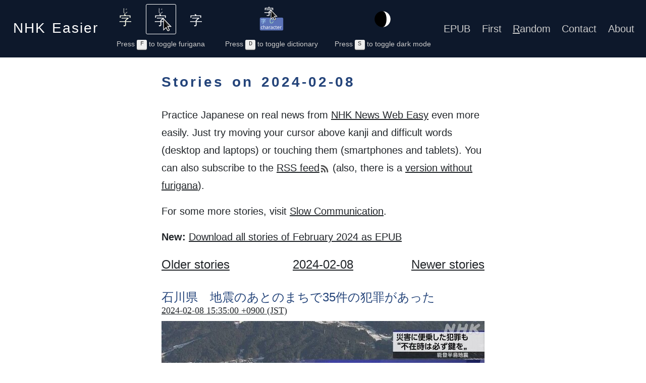

--- FILE ---
content_type: text/html; charset=utf-8
request_url: https://nhkeasier.com/2024/02/08/
body_size: 175625
content:
<!DOCTYPE html>
<html lang=en>
<head>
<meta charset="utf-8">
<meta name="viewport" content="width=device-width, initial-scale=1.0, user-scalable=yes">
<meta name="flattr:id" content="w150z0">
<title>Easier Japanese Practice | NHK Easier</title>
<meta property="og:site_name" content="NHK Easier" />
<meta property="og:title" content="Easier Japanese Practice" />
<meta property="og:type" content="article" />
<meta property="og:url" content="TODO" />
    <meta name="description" content="能登半島地震があった石川県で、避難したあと人がいない家などで犯罪が起こっています。

石川県の警察によると、1月にこのような犯罪が35件ありました。この中の30件は泥棒など盗む犯罪です。避難所などに避難していて、人がいない家からお金などを盗む犯罪が10件ありました。人がいない店から物などを盗む犯罪も5件ありました。

このほかに、物を壊したり、理由がないのにほかの人の家や建物に入ったりする犯罪も5件ありました。

家に入ってみかんを盗んだり、車の中で女性の体を触ったりした疑いで、警察は3人を調べています。

警察は「避難所などに行って家にいないときには、必ず家に鍵をかけてください。避難所でもお金など大事なものはしっかり持っていてください」と話しています。


能登半島地震のニュース

▶「低体温症ていたいおんしょう」寒さむいときの避難ひなんで気きをつけること
▶避難所ひなんじょで病気びょうきにならないように気きをつけること
▶「エコノミークラス症候群しょうこうぐん」　避難所ひなんじょでは運動うんどうが大切たいせつ
▶地震じしんで被害ひがいを受うけた人ひとと話はなすときに気きをつけること
▶地震じしんで被害ひがいを受うけた外国人がいこくじん相談そうだんセンター">
    <meta property="og:description" content="能登半島地震があった石川県で、避難したあと人がいない家などで犯罪が起こっています。

石川県の警察によると、1月にこのような犯罪が35件ありました。この中の30件は泥棒など盗む犯罪です。避難所などに避難していて、人がいない家からお金などを盗む犯罪が10件ありました。人がいない店から物などを盗む犯罪も5件ありました。

このほかに、物を壊したり、理由がないのにほかの人の家や建物に入ったりする犯罪も5件ありました。

家に入ってみかんを盗んだり、車の中で女性の体を触ったりした疑いで、警察は3人を調べています。

警察は「避難所などに行って家にいないときには、必ず家に鍵をかけてください。避難所でもお金など大事なものはしっかり持っていてください」と話しています。


能登半島地震のニュース

▶「低体温症ていたいおんしょう」寒さむいときの避難ひなんで気きをつけること
▶避難所ひなんじょで病気びょうきにならないように気きをつけること
▶「エコノミークラス症候群しょうこうぐん」　避難所ひなんじょでは運動うんどうが大切たいせつ
▶地震じしんで被害ひがいを受うけた人ひとと話はなすときに気きをつけること
▶地震じしんで被害ひがいを受うけた外国人がいこくじん相談そうだんセンター" />
    <meta property="og:image" content="jpg/k10014351481000.jpg" />
    <meta property="og:image:width" content="640" />
    <meta property="og:image:height" content="360" />
    <meta name="twitter:card" content="summary_large_image" />
<link rel="icon" href="/static/favicon.png">
<link rel="stylesheet" href="/static/bootstrap-5.3.3.min.css">
<link rel="stylesheet" href="/static/style.css?2025-12-08">
<link rel="alternate" href="/feed/" title="NHK Easier Stories" type="application/rss+xml">
<script async src="/static/bootstrap-5.3.3.min.js"></script>
</head>
<body>

<script>
// handle dark mode before rendering content or fetching resources to avoid flashing when loading page
function isDarkModeOn() {
    const mode = localStorage.getItem('darkmode');
    if (mode === 'on') {
        return true;
    } else if (mode === 'off') {
        return false;
    } else {
        return window.matchMedia?.('(prefers-color-scheme: dark)')?.matches;
    }
}
document.documentElement.setAttribute('data-bs-theme', isDarkModeOn() ? 'dark' : 'light');
</script>

<header class="navbar navbar-expand-lg navbar-dark">
    <div class="container-fluid">
        <h1 class="nvarbar-brand"><a href="/">NHK <ruby>Easier<rt>イーシア</rt></ruby></a></h1>
        <button class="navbar-toggler" type="button" data-bs-toggle="collapse" data-bs-target="#header-collapse" aria-controls="header-collapse" aria-expanded="false" aria-label="Toggle navigation">
            <span class="navbar-toggler-icon"></span>
        </button>
        <div class="collapse navbar-collapse" id="header-collapse">
            <div class="toggle" id="ruby-toggle">
                <ul>
                    <li>
                        <label>
                            <input type="radio" name="ruby-toggle" value="always">
                            <img src="/static/always.svg" alt="Always show furigana" title="Always show furigana">
                        </label>
                    </li>
                    <li>
                        <label>
                            <input type="radio" name="ruby-toggle" value="hover" checked>
                            <img src="/static/hover.svg" alt="Show furigana on hover" title="Show on hover furigana">
                        </label>
                    </li>
                    <li>
                        <label>
                            <input type="radio" name="ruby-toggle" value="never">
                            <img src="/static/never.svg" alt="Never show furigana" title="Never show furigana">
                        </label>
                    </li>
                </ul>
                <div class="toggle-helper" id="ruby-toggle-helper">
                    Press <kbd>F</kbd> to toggle furigana
                </div>
            </div>
            <div class="toggle" id="dict-toggle">
                <ul>
                    <li>
                        <label>
                            <input type="checkbox" name="dict-toggle" checked>
                            <img src="/static/dict.png" alt="Toggle the dictionary" title="Toggle the dictionary">
                        </label>
                    </li>
                </ul>
                <div class="toggle-helper" id="dict-toggle-helper">
                    Press <kbd>D</kbd> to toggle dictionary
                </div>
            </div>
            <div class="toggle" id="darkmode-toggle">
                <ul>
                    <li>
                        <label>
                            <input type="checkbox" name="darkmode-toggle" value="never">
                            <img src="/static/darkmode.svg" alt="Toggle dark mode" title="Toggle dark mode">
                        </label>
                    </li>
                </ul>
                <div class="toggle-helper" id="darkmode-toggle-helper">
                    Press <kbd>S</kbd> to toggle dark mode
                </div>
            </div>
            <nav>
                <ul>
                    <li><a href="/epub/">EPUB</a></li>
                    <li><a href="/story/1/">First</a></li>
                    <li><a href="/random/"><span style="text-decoration: underline">R</span>andom</a></li>
                    <li><a href="/contact/">Contact</a></li>
                    <li><a href="/about/">About</a></li>
                </ul>
            </nav>
        </div>
    </div>
</header>

<main>
<h2>Stories on 2024-02-08</h2>
<p>
Practice Japanese on real news from <a
href="https://www3.nhk.or.jp/news/easy/">NHK News Web Easy</a> even more
easily. Just try moving your cursor above kanji and difficult words (desktop
and laptops) or touching them (smartphones and tablets). You can also subscribe to the
<a href="/feed/">RSS feed<img src="/static/feed-icon.svg" alt="RSS feed" class="feed-icon" width="22" height="22"></a>
(also, there is a <a href="/feed/?no-furiganas">version without furigana</a>).
</p>
<p>
For some more stories, visit <a href="https://slow-communication.jp/">Slow Communication</a>.
</p>
<p>
    <strong>New:</strong>
    <a href="/2024/02/epub">
        Download all stories of February 2024 as EPUB
    </a>
</p><nav><ul>
    <li><a href="/2024/02/07/">Older stories</a></li>
    <li><a href="/2024/02/08/">2024-02-08</a></li>
    <li><a href="/2024/02/09/">Newer stories</a></li>
</ul></nav><article lang=ja>
<h3><ruby>石川県<rt>いしかわけん</rt></ruby>　<ruby>地震<rt>じしん</rt></ruby>のあとのまちで35<ruby>件<rt>けん</rt></ruby>の<ruby>犯罪<rt>はんざい</rt></ruby>があった</h3>
<h4>
    <a href="/story/7438/">
        <time datetime="2024-02-08T06:35:00+00:00">
            2024-02-08 15:35:00 +0900 (JST)
        </time>
    </a>
</h4>
<img src="/media/jpg/k10014351481000.jpg" alt="Story illustration" width="640" height="360" loading="lazy">
<p><ruby>能登半島地震<rt>のとはんとうじしん</rt></ruby>があった<ruby>石川県<rt>いしかわけん</rt></ruby>で、<ruby>避難<rt>ひなん</rt></ruby>したあと<ruby>人<rt>ひと</rt></ruby>がいない<ruby>家<rt>いえ</rt></ruby>などで<ruby>犯罪<rt>はんざい</rt></ruby>が<ruby>起<rt>お</rt></ruby>こっています。</p>

<p><ruby>石川県<rt>いしかわけん</rt></ruby>の<ruby>警察<rt>けいさつ</rt></ruby>によると、1<ruby>月<rt>がつ</rt></ruby>にこのような<ruby>犯罪<rt>はんざい</rt></ruby>が35<ruby>件<rt>けん</rt></ruby>ありました。この<ruby>中<rt>なか</rt></ruby>の30<ruby>件<rt>けん</rt></ruby>は<ruby>泥棒<rt>どろぼう</rt></ruby>など<ruby>盗<rt>ぬす</rt></ruby>む<ruby>犯罪<rt>はんざい</rt></ruby>です。<ruby>避難所<rt>ひなんじょ</rt></ruby>などに<ruby>避難<rt>ひなん</rt></ruby>していて、<ruby>人<rt>ひと</rt></ruby>がいない<ruby>家<rt>いえ</rt></ruby>からお<ruby>金<rt>かね</rt></ruby>などを<ruby>盗<rt>ぬす</rt></ruby>む<ruby>犯罪<rt>はんざい</rt></ruby>が10<ruby>件<rt>けん</rt></ruby>ありました。<ruby>人<rt>ひと</rt></ruby>がいない<ruby>店<rt>みせ</rt></ruby>から<ruby>物<rt>もの</rt></ruby>などを<ruby>盗<rt>ぬす</rt></ruby>む<ruby>犯罪<rt>はんざい</rt></ruby>も5<ruby>件<rt>けん</rt></ruby>ありました。</p>

<p>このほかに、<ruby>物<rt>もの</rt></ruby>を<ruby>壊<rt>こわ</rt></ruby>したり、<ruby>理由<rt>りゆう</rt></ruby>がないのにほかの<ruby>人<rt>ひと</rt></ruby>の<ruby>家<rt>いえ</rt></ruby>や<ruby>建物<rt>たてもの</rt></ruby>に<ruby>入<rt>はい</rt></ruby>ったりする<ruby>犯罪<rt>はんざい</rt></ruby>も5<ruby>件<rt>けん</rt></ruby>ありました。</p>

<p><ruby>家<rt>いえ</rt></ruby>に<ruby>入<rt>はい</rt></ruby>ってみかんを<ruby>盗<rt>ぬす</rt></ruby>んだり、<ruby>車<rt>くるま</rt></ruby>の<ruby>中<rt>なか</rt></ruby>で<ruby>女性<rt>じょせい</rt></ruby>の<ruby>体<rt>からだ</rt></ruby>を<ruby>触<rt>さわ</rt></ruby>ったりした<ruby>疑<rt>うたが</rt></ruby>いで、<ruby>警察<rt>けいさつ</rt></ruby>は3<ruby>人<rt>にん</rt></ruby>を<ruby>調<rt>しら</rt></ruby>べています。</p>

<p><ruby>警察<rt>けいさつ</rt></ruby>は「<ruby>避難所<rt>ひなんじょ</rt></ruby>などに<ruby>行<rt>い</rt></ruby>って<ruby>家<rt>いえ</rt></ruby>にいないときには、<ruby>必<rt>かなら</rt></ruby>ず<ruby>家<rt>いえ</rt></ruby>に<ruby>鍵<rt>かぎ</rt></ruby>をかけてください。<ruby>避難所<rt>ひなんじょ</rt></ruby>でもお<ruby>金<rt>かね</rt></ruby>など<ruby>大事<rt>だいじ</rt></ruby>なものはしっかり<ruby>持<rt>も</rt></ruby>っていてください」と<ruby>話<rt>はな</rt></ruby>しています。</p>

<div style="background:#F5F5DC; padding:15px; font-weight:bold; border-radius:0.5em; margin:20px 0px;">
<p><ruby>能登半島地震<rt>のとはんとうじしん</rt></ruby>のニュース</p>

▶「<ruby>低体温症<rt style="color:#045e8c;">ていたいおんしょう</rt></ruby>」<ruby>寒<rt style="color:#045e8c;">さむ</rt></ruby>いときの<ruby>避難<rt style="color:#045e8c;">ひなん</rt></ruby>で<ruby>気<rt style="color:#045e8c;">き</rt></ruby>をつけること<br>
▶<ruby>避難所<rt style="color:#045e8c;">ひなんじょ</rt></ruby>で<ruby>病気<rt style="color:#045e8c;">びょうき</rt></ruby>にならないように<ruby>気<rt style="color:#045e8c;">き</rt></ruby>をつけること<br>
▶「エコノミークラス<ruby>症候群<rt style="color:#045e8c;">しょうこうぐん</rt></ruby>」　<ruby>避難所<rt style="color:#045e8c;">ひなんじょ</rt></ruby>では<ruby>運動<rt style="color:#045e8c;">うんどう</rt></ruby>が<ruby>大切<rt style="color:#045e8c;">たいせつ</rt></ruby><br>
▶<ruby>地震<rt style="color:#045e8c;">じしん</rt></ruby>で<ruby>被害<rt style="color:#045e8c;">ひがい</rt></ruby>を<ruby>受<rt style="color:#045e8c;">う</rt></ruby>けた<ruby>人<rt style="color:#045e8c;">ひと</rt></ruby>と<ruby>話<rt style="color:#045e8c;">はな</rt></ruby>すときに<ruby>気<rt style="color:#045e8c;">き</rt></ruby>をつけること<br>
▶<ruby>地震<rt style="color:#045e8c;">じしん</rt></ruby>で<ruby>被害<rt style="color:#045e8c;">ひがい</rt></ruby>を<ruby>受<rt style="color:#045e8c;">う</rt></ruby>けた<ruby>外国人<rt style="color:#045e8c;">がいこくじん</rt></ruby><ruby>相談<rt style="color:#045e8c;">そうだん</rt></ruby>センター</div>
<audio src="/media/mp3/k10014351481000.mp3" controls preload="none"></audio>
<table class="links">
    <td>
        
    </td>
    <td>
    <a href="https://www3.nhk.or.jp/news/easy/k10014351481000/k10014351481000.html">Original</a>
    </td>
    <td>
        <a href="/story/7438/" class="permalink">Permalink</a>
    </td>
</table>
</article><article lang=ja>
<h3><ruby>奈良市<rt>ならし</rt></ruby>　アインシュタインが<ruby>弾<rt>ひ</rt></ruby>いたピアノの<ruby>修理<rt>しゅうり</rt></ruby>が<ruby>終<rt>お</rt></ruby>わった</h3>
<h4>
    <a href="/story/7439/">
        <time datetime="2024-02-08T06:30:00+00:00">
            2024-02-08 15:30:00 +0900 (JST)
        </time>
    </a>
</h4>
<img src="/media/jpg/k10014350631000.jpg" alt="Story illustration" width="640" height="360" loading="lazy">
<p><ruby>奈良市<rt>ならし</rt></ruby>の<ruby>奈良<rt>なら</rt></ruby>ホテルに、<ruby>有名<rt>ゆうめい</rt></ruby>な<ruby>物理<rt>ぶつり</rt></ruby><ruby>学者<rt>がくしゃ</rt></ruby>のアインシュタインが<ruby>弾<rt>ひ</rt></ruby>いたピアノがあります。アインシュタインが1922<ruby>年<rt>ねん</rt></ruby>に<ruby>日本<rt>にっぽん</rt></ruby>に<ruby>来<rt>き</rt></ruby>たときに<ruby>弾<rt>ひ</rt></ruby>きました。</p>



        <div style="margin: 16px 0;" class="playerWrapper">
          <figure class="content--thumb tmpl_video" width="100%" height="0" style="padding-bottom:56.25%; position: relative; overflow:hidden;">
            <iframe width="100%" allowfullscreen="" src="https://www3.nhk.or.jp/news/html/20240207/movie/k10014350631_202402071727_202402071727.html?movie=false" class="video-player-fixed" height="100%" style="position:absolute; top:0; left:0;"></iframe>
            </figure>
          </div>
<p>ピアノはつくってから100<ruby>年<rt>ねん</rt></ruby><ruby>以上<rt>いじょう</rt></ruby>が<ruby>過<rt>す</rt></ruby>ぎて、<ruby>古<rt>ふる</rt></ruby>くなっていました。このため1<ruby>月<rt>がつ</rt></ruby>17<ruby>日<rt>にち</rt></ruby>から、ピアノの<ruby>中<rt>なか</rt></ruby>のハンマーという<ruby>部品<rt>ぶひん</rt></ruby>をかえる<ruby>大<rt>おお</rt></ruby>きな<ruby>修理<rt>しゅうり</rt></ruby>をしました。2<ruby>月<rt>がつ</rt></ruby><ruby>7日<rt>なのか</rt></ruby>、<ruby>修理<rt>しゅうり</rt></ruby>が<ruby>終<rt>お</rt></ruby>わったピアノがホテルに<ruby>戻<rt>もど</rt></ruby>りました。ホテルの<ruby>人<rt>ひと</rt></ruby>が<ruby>弾<rt>ひ</rt></ruby>いてみて、<ruby>音<rt>おと</rt></ruby>をチェックしていました。</p>


<p>ホテルは、このピアノでコンサートやイベントなどを<ruby>開<rt>ひら</rt></ruby>く<ruby>予定<rt>よてい</rt></ruby>です。</p>


<p>ホテルの<ruby>人<rt>ひと</rt></ruby>は「<ruby>今<rt>いま</rt></ruby>の<ruby>時代<rt>じだい</rt></ruby>に<ruby>合<rt>あ</rt></ruby>った<ruby>元気<rt>げんき</rt></ruby>な<ruby>音<rt>おと</rt></ruby>になりました。コンサートなどで<ruby>新<rt>あたら</rt></ruby>しい<ruby>音<rt>おと</rt></ruby>を<ruby>楽<rt>たの</rt></ruby>しんでほしいです」と<ruby>話<rt>はな</rt></ruby>しています。</p>
<audio src="/media/mp3/k10014350631000.mp3" controls preload="none"></audio>
<table class="links">
    <td>
        
    </td>
    <td>
    <a href="https://www3.nhk.or.jp/news/easy/k10014350631000/k10014350631000.html">Original</a>
    </td>
    <td>
        <a href="/story/7439/" class="permalink">Permalink</a>
    </td>
</table>
</article><article lang=ja>
<h3><ruby>石川県<rt>いしかわけん</rt></ruby>　<ruby>地震<rt>じしん</rt></ruby>で<ruby>出<rt>で</rt></ruby>たごみは1<ruby>年<rt>ねん</rt></ruby>に<ruby>出<rt>で</rt></ruby>るごみの7<ruby>倍<rt>ばい</rt></ruby></h3>
<h4>
    <a href="/story/7436/">
        <time datetime="2024-02-08T03:00:00+00:00">
            2024-02-08 12:00:00 +0900 (JST)
        </time>
    </a>
</h4>
<img src="/media/jpg/k10014348941000.jpg" alt="Story illustration" width="640" height="360" loading="lazy">
<p><ruby>石川県<rt>いしかわけん</rt></ruby>では、<ruby>能登半島地震<rt>のとはんとうじしん</rt></ruby>で5<ruby>万<rt>まん</rt></ruby>7000<ruby>以上<rt>いじょう</rt></ruby>の<ruby>家<rt>いえ</rt></ruby>が<ruby>壊<rt>こわ</rt></ruby>れました。<ruby>壊<rt>こわ</rt></ruby>れた<ruby>家<rt>いえ</rt></ruby>の<ruby>屋根<rt>やね</rt></ruby>や<ruby>壁<rt>かべ</rt></ruby>、<ruby>家具<rt>かぐ</rt></ruby>などが、たくさんのごみになっています。</p>
<p><ruby>県<rt>けん</rt></ruby>は<ruby>6日<rt>むいか</rt></ruby>、<ruby>地震<rt>じしん</rt></ruby>で<ruby>出<rt>で</rt></ruby>たごみは<ruby>約<rt>やく</rt></ruby>240<ruby>万<rt>まん</rt></ruby>ｔになりそうだと<ruby>言<rt>い</rt></ruby>いました。<ruby>県<rt>けん</rt></ruby>で1<ruby>年<rt>ねん</rt></ruby>に<ruby>出<rt>で</rt></ruby>るごみの<ruby>約<rt>やく</rt></ruby>7<ruby>倍<rt>ばい</rt></ruby>です。<ruby>珠洲市<rt>すずし</rt></ruby>や<ruby>輪島市<rt>わじまし</rt></ruby>など、<ruby>被害<rt>ひがい</rt></ruby>が<ruby>大<rt>おお</rt></ruby>きかった<ruby>所<rt>ところ</rt></ruby>では<ruby>普通<rt>ふつう</rt></ruby>の<ruby>年<rt>とし</rt></ruby>の60<ruby>倍<rt>ばい</rt></ruby>になりそうです。</p>
<p>ごみは<ruby>市<rt>し</rt></ruby>や<ruby>町<rt>まち</rt></ruby>が<ruby>決<rt>き</rt></ruby>めた<ruby>場所<rt>ばしょ</rt></ruby>に<ruby>集<rt>あつ</rt></ruby>めます。そのあと、ごみを<ruby>焼<rt>や</rt></ruby>く<ruby>施設<rt>しせつ</rt></ruby>などに<ruby>運<rt>はこ</rt></ruby>びます。<ruby>石川県<rt>いしかわけん</rt></ruby><ruby>以外<rt>いがい</rt></ruby>の<ruby>施設<rt>しせつ</rt></ruby>も<ruby>使<rt>つか</rt></ruby>う<ruby>予定<rt>よてい</rt></ruby>です。</p>
<p><ruby>石川県<rt>いしかわけん</rt></ruby>の<ruby>馳<rt>はせ</rt></ruby><ruby>知事<rt>ちじ</rt></ruby>は「<ruby>国<rt>くに</rt></ruby>やほかの<ruby>県<rt>けん</rt></ruby>などに<ruby>手伝<rt>てつだ</rt></ruby>ってもらって、2026<ruby>年<rt>ねん</rt></ruby>3<ruby>月<rt>がつ</rt></ruby>までに<ruby>全部<rt>ぜんぶ</rt></ruby>のごみを<ruby>片<rt>かた</rt></ruby>づけたいと<ruby>考<rt>かんが</rt></ruby>えています」と<ruby>話<rt>はな</rt></ruby>しています。</p>
<div style="background:#F5F5DC; padding:15px; font-weight:bold; border-radius:0.5em; margin:20px 0px;">
<p><ruby>能登半島地震<rt>のとはんとうじしん</rt></ruby>のニュース</p>
▶「<ruby>低体温症<rt style="color:#045e8c;">ていたいおんしょう</rt></ruby>」<ruby>寒<rt style="color:#045e8c;">さむ</rt></ruby>いときの<ruby>避難<rt style="color:#045e8c;">ひなん</rt></ruby>で<ruby>気<rt style="color:#045e8c;">き</rt></ruby>をつけること<br>
▶<ruby>避難所<rt style="color:#045e8c;">ひなんじょ</rt></ruby>で<ruby>病気<rt style="color:#045e8c;">びょうき</rt></ruby>にならないように<ruby>気<rt style="color:#045e8c;">き</rt></ruby>をつけること<br>
▶「エコノミークラス<ruby>症候群<rt style="color:#045e8c;">しょうこうぐん</rt></ruby>」　<ruby>避難所<rt style="color:#045e8c;">ひなんじょ</rt></ruby>では<ruby>運動<rt style="color:#045e8c;">うんどう</rt></ruby>が<ruby>大切<rt style="color:#045e8c;">たいせつ</rt></ruby><br>
▶<ruby>地震<rt style="color:#045e8c;">じしん</rt></ruby>で<ruby>被害<rt style="color:#045e8c;">ひがい</rt></ruby>を<ruby>受<rt style="color:#045e8c;">う</rt></ruby>けた<ruby>人<rt style="color:#045e8c;">ひと</rt></ruby>と<ruby>話<rt style="color:#045e8c;">はな</rt></ruby>すときに<ruby>気<rt style="color:#045e8c;">き</rt></ruby>をつけること<br>
▶<ruby>地震<rt style="color:#045e8c;">じしん</rt></ruby>で<ruby>被害<rt style="color:#045e8c;">ひがい</rt></ruby>を<ruby>受<rt style="color:#045e8c;">う</rt></ruby>けた<ruby>外国人<rt style="color:#045e8c;">がいこくじん</rt></ruby><ruby>相談<rt style="color:#045e8c;">そうだん</rt></ruby>センター</div>
<audio src="/media/mp3/k10014348941000.mp3" controls preload="none"></audio>
<table class="links">
    <td>
        
    </td>
    <td>
    <a href="https://www3.nhk.or.jp/news/easy/k10014348941000/k10014348941000.html">Original</a>
    </td>
    <td>
        <a href="/story/7436/" class="permalink">Permalink</a>
    </td>
</table>
</article><article lang=ja>
<h3><ruby>北海道<rt>ほっかいどう</rt></ruby>に<ruby>来<rt>き</rt></ruby>たタイやベトナムの<ruby>技能実習生<rt>ぎのうじっしゅうせい</rt></ruby>が<ruby>流氷<rt>りゅうひょう</rt></ruby>を<ruby>楽<rt>たの</rt></ruby>しむ</h3>
<h4>
    <a href="/story/7437/">
        <time datetime="2024-02-08T02:55:00+00:00">
            2024-02-08 11:55:00 +0900 (JST)
        </time>
    </a>
</h4>
<img src="/media/jpg/k10014349231000.jpg" alt="Story illustration" width="640" height="360" loading="lazy">
<p><ruby>北海道紋別市<rt>ほっかいどうもんべつし</rt></ruby>には、タイやベトナムなどから<ruby>技能実習生<rt>ぎのうじっしゅうせい</rt></ruby>が<ruby>来<rt>き</rt></ruby>ています。<ruby>6日<rt>むいか</rt></ruby>、80<ruby>人<rt>にん</rt></ruby>ぐらいが<ruby>流氷<rt>りゅうひょう</rt></ruby>を<ruby>楽<rt>たの</rt></ruby>しむための<ruby>船<rt>ふね</rt></ruby>「ガリンコ<ruby>号<rt>ごう</rt></ruby>」に<ruby>乗<rt>の</rt></ruby>りました。<ruby>紋別市<rt>もんべつし</rt></ruby>などが、<ruby>寒<rt>さむ</rt></ruby>い<ruby>冬<rt>ふゆ</rt></ruby>を<ruby>楽<rt>たの</rt></ruby>しんでもらいたいと<ruby>考<rt>かんが</rt></ruby>えて<ruby>招待<rt>しょうたい</rt></ruby>しました。</p>
<p><ruby>流氷<rt>りゅうひょう</rt></ruby>は、<ruby>冬<rt>ふゆ</rt></ruby>になると<ruby>北<rt>きた</rt></ruby>から<ruby>北海道<rt>ほっかいどう</rt></ruby>の<ruby>海<rt>うみ</rt></ruby>に<ruby>流<rt>なが</rt></ruby>れてきます。<ruby>6日<rt>むいか</rt></ruby>は、<ruby>流氷<rt>りゅうひょう</rt></ruby>が<ruby>海岸<rt>かいがん</rt></ruby>まで<ruby>来<rt>き</rt></ruby>ていて、<ruby>海<rt>うみ</rt></ruby>が<ruby>遠<rt>とお</rt></ruby>くまで<ruby>白<rt>しろ</rt></ruby>くなっていました。</p>


          <img src="https://www3.nhk.or.jp/news/html/20240207/K10014349231_2402061611_0206161714_02_04.jpg" style="margin:20px 0px 35px;width:100%;">

<p><ruby>船<rt>ふね</rt></ruby>は、<ruby>流氷<rt>りゅうひょう</rt></ruby>を<ruby>割<rt>わ</rt></ruby>りながら<ruby>進<rt>すす</rt></ruby>みました。<ruby>船<rt>ふね</rt></ruby>の<ruby>上<rt>うえ</rt></ruby>では、<ruby>技能実習生<rt>ぎのうじっしゅうせい</rt></ruby>たちが<ruby>楽<rt>たの</rt></ruby>しそうに<ruby>声<rt>こえ</rt></ruby>を<ruby>出<rt>だ</rt></ruby>したり、<ruby>友達<rt>ともだち</rt></ruby>と<ruby>写真<rt>しゃしん</rt></ruby>を<ruby>撮<rt>と</rt></ruby>ったりしていました。</p>
<p><ruby>初<rt>はじ</rt></ruby>めて<ruby>流氷<rt>りゅうひょう</rt></ruby>を<ruby>見<rt>み</rt></ruby>たインドネシアの<ruby>女性<rt>じょせい</rt></ruby>は「<ruby>楽<rt>たの</rt></ruby>しいです。<ruby>紋別<rt>もんべつ</rt></ruby>は<ruby>寒<rt>さむ</rt></ruby>いですが、<ruby>景色<rt>けしき</rt></ruby>がきれいで<ruby>好<rt>す</rt></ruby>きになりました」と<ruby>話<rt>はな</rt></ruby>していました。</p>


          <img src="https://www3.nhk.or.jp/news/html/20240207/K10014349231_2402061611_0206161714_02_01.jpg" style="margin:20px 0px 35px;width:100%;">

<p><ruby>招待<rt>しょうたい</rt></ruby>した<ruby>人<rt>ひと</rt></ruby>は「これからも<ruby>紋別<rt>もんべつ</rt></ruby>のことを<ruby>知<rt>し</rt></ruby>ってもらうために、<ruby>何<rt>なに</rt></ruby>をしたらいいか<ruby>考<rt>かんが</rt></ruby>えたいと<ruby>思<rt>おも</rt></ruby>います」と<ruby>話<rt>はな</rt></ruby>していました。</p>

          <img src="https://www3.nhk.or.jp/news/html/20240207/K10014349231_2402061611_0206161714_02_05.jpg" style="margin:20px 0px 35px;width:100%;">
<audio src="/media/mp3/k10014349231000.mp3" controls preload="none"></audio>
<table class="links">
    <td>
        
    </td>
    <td>
    <a href="https://www3.nhk.or.jp/news/easy/k10014349231000/k10014349231000.html">Original</a>
    </td>
    <td>
        <a href="/story/7437/" class="permalink">Permalink</a>
    </td>
</table>
</article><nav><ul>
    <li><a href="/2024/02/07/">Older stories</a></li>
    <li><a href="/2024/02/08/">2024-02-08</a></li>
    <li><a href="/2024/02/09/">Newer stories</a></li>
</ul></nav>
<script type="edict">
酷似 [こくじ] /(n,vs,vi) resembling closely/being strikingly similar/bearing a strong likeness/(P)/EntL1287360X/
言う(P);云う(rK);謂う(rK) [いう(P);ゆう(P)] /(v5u,vt) (1) to say/to utter/to declare/(v5u,vt) (2) to name/to call/(v5u,vi) (3) (言う only) to go (e.g. "the alarm went ping")/to make a noise/(P)/EntL1587040X/
夜 [よる(P);よ] /(n,adv) (1) night/evening/(n) (2) (よる only) dinner/(P)/EntL1536350X/
就く(P);即く [つく] /(v5k,vi) (1) (就く only) (See 付く・つく・1) to take (seat, position, course, office, etc.)/to assume/to be hired/to be employed/(v5k,vi) (2) to ascend (the throne)/to accede/(v5k,vi) (3) (就く only) to start (on a journey)/to commence/to depart/(v5k,vi) (4) (就く only) to study (under teacher)/to be an apprentice/(P)/EntL1331530X/
見 [み] /(n-suf,n) (1) looking/viewing/(exp) (2) (col) (uk) (after the -te form of a verb; irreg. imperative conj. of 見る) (See 見る・5) (please) try (to)/EntL2256270X/
利子 [りし] /(n) (See 利息) interest (on a deposit, loan, etc.)/(P)/EntL1549560X/
郡 [ぐん(P);こおり] /(n) (1) (ぐん only) district/county/(n) (2) (hist) (See 国郡里制) district (of 2-20 50-home neighbourhoods or townships, in the ritsuryō period)/(n) (3) (hist) commandery (in China)/(P)/EntL1249230X/
緇衣 [しえ;しい] /(n) (1) {Buddh} priest's black robe/(n) (2) {Buddh} (See 僧侶) priest/EntL2843354/
勘 [かん] /(n) perception/intuition/the sixth sense/(P)/EntL1210590X/
古い(P);旧い(rK);故い(rK) [ふるい] /(adj-i) (1) (of things, not people) old/aged/ancient/antiquated/antique/timeworn/(adj-i) (2) long/since long ago/time-honored/(adj-i) (3) of the distant past/long-ago/(adj-i) (4) stale/threadbare/hackneyed/corny/(adj-i) (5) old-fashioned/outmoded/out-of-date/(P)/EntL1265070X/
う段;ウ段 [うだん(う段);ウだん(ウ段)] /(n) {ling} (See 五十音) row of syllables on the Japanese syllabary table that ends with the vowel sound "u"/EntL2251210X/
将校(P);將校(sK) [しょうこう] /(n) commissioned officer/(P)/EntL1347690X/
蚊 [か(P);カ] /(n) mosquito/(P)/EntL1196540X/
その後;其の後;其後(io) [そのあと;そのご;そののち] /(exp,n,adv) (そのご is more formal) after that/afterwards/thereafter/EntL1006860X/
顆 [か] /(n) (1) condyle/(ctr) (2) (arch) counter for grains and small spheres/EntL2100260/
片 [へん] /(ctr) (See 一片・いっぺん・1) counter for scraps, fragments, petals, etc./EntL2452350/
易 [い] /(n) easiness/EntL2672340/
打 [だ] /(n,ctr) {sports} hitting a ball (with a bat, golf club, etc.)/batting/stroke/EntL2820490/
侍臣 [じしん] /(n) courtier/attendant/EntL1314950X/
思う(P);想う;憶う(rK);念う(rK);懐う(sK);惟う(sK);意う(sK) [おもう] /(v5u,vt) (1) (想う has connotations of heart-felt) to think/to consider/to believe/to reckon/(v5u,vt) (2) to think (of doing)/to plan (to do)/(v5u,vt) (3) to judge/to assess/to regard/(v5u,vt) (4) to imagine/to suppose/to dream/(v5u,vt) (5) to expect/to look forward to/(v5u,vt) (6) to feel/to be (in a state of mind)/to desire/to want/(v5u,vt) (7) to care (deeply) for/to yearn for/to worry about/to love/(v5u,vt) (8) to recall/to remember/(P)/EntL1589350X/
大 [だい] /(pref,adj-na,n) (1) large/big/great/huge/vast/major/important/serious/severe/(pref) (2) great/prominent/eminent/distinguished/(suf) (3) -sized/as big as/the size of/(n-suf) (4) (abbr) (See 大学・1) university/(n) (5) large (e.g. serving size)/large option/(n) (6) (abbr) (See 大の月) long month (i.e. having 31 days)/(P)/EntL2082450/
食う(P);喰う(P);啖う(rK) [くう] /(v5u,vt) (1) (male) to eat/(v5u,vt) (2) to live/to make a living/to survive/(v5u,vt) (3) to bite/to sting (as insects do)/(v5u,vt) (4) to tease/to torment/to taunt/to make light of/to make fun of/(v5u,vt) (5) to encroach on/to eat into/to consume/(v5u,vt) (6) to defeat a superior/to threaten a position/(v5u,vt) (7) to consume time/to consume resources/(v5u,vt) (8) (col) to receive something (usu. an unfavourable event)/(v5u,vt) (9) (male) (vulg) to have sexual relations with a woman, esp. for the first time/(P)/EntL1592100X/
勃つ [たつ] /(v5t,vi) (col) (See 勃起・1,立つ・11) to have an erection/to become erect/EntL2100730/
素 [す] /(n) (1) one's nature/one's feelings/oneself/(adj-no) (2) plain/unadorned/undecorated/unadulterated/au naturel/(pref) (3) (derog) (before a noun) mere/poor/(pref) (4) (before an adjective) exceedingly/(P)/EntL2069220X/
省 [しょう] /(n,n-suf) (1) ministry/department/(n,n-suf) (2) province (of China)/(n-pref) (3) (See 省スペース) saving/conserving/EntL2081540/
異国 [いこく] /(n,adj-no) foreign country/(P)/EntL1157670X/
具 [ぐ] /(n) (1) tool/means/(n) (2) ingredients (added to soup, rice, etc.)/(ctr) (3) counter for sets of armor, utensils, furniture, etc./(P)/EntL1244950X/
能 [のう] /(n) (1) talent/gift/function/(n) (2) noh (theatre)/(P)/EntL1470120X/
芯 [しん] /(n) (1) wick/marrow/staple (for stapler)/(pencil) lead/stuffing/pith/(n) (2) (See 心・しん・3) core/heart/centre/center/(n) (3) (See 蕊・しべ・1) pistil (of a flower)/(n) (4) (See 蕊・しべ・2) stamen/(P)/EntL1595120X/
いよう;いよっ /(int) (1) hey/hello/hi/(int) (2) wow/oh/ooh/(int) (3) oomph/heave-ho/EntL2835843/
宗 [そう] /(n) (1) (rare) origin/source/(n) (2) (rare) virtuous ancestor/EntL2844287/
苦 [く] /(n) (1) pain/anguish/suffering/distress/anxiety/worry/trouble/difficulty/hardship/(n) (2) {Buddh} (See 八苦) duhkha (suffering)/EntL2037710X/
鯛 [タイ(P);たい(P)] /(n) (uk) sea bream (esp. Pagrus major)/porgy/(P)/EntL1411550X/
合い;合 [あい] /(n) (1) (abbr) (also written as 間) (See 合服) between-season wear/spring and autumn clothing/spring and fall clothing/(suf) (2) together/(suf) (3) condition/situation/state/(suf) (4) -ish/EntL1284320X/
令 [れい] /(n,n-suf) (1) command/order/dictation/(pref) (2) (See 令和) nth year in the Reiwa era (May 1, 2019-)/(P)/EntL1556150X/
裁つ(P);截つ [たつ] /(v5t,vt) to cut (cloth)/(P)/EntL1296050X/
搗く;舂く [つく] /(v5k,vt) (uk) to hull (rice, barley, etc.)/to pound (rice)/to polish (rice)/to stamp (ore)/EntL2097190/
度(sK) [ど;ド;どう(ok)] /(pref) (1) (uk) (occ. written 度) extreme/ultra/mega/totally/very much/precisely/exactly/(pref) (2) (uk) damn/stupid/cursed/EntL2252690X/
旒;流 [りゅう] /(ctr) counter for flags, banners, etc./EntL2844102/
こ;っこ /(suf) (1) (abbr) doing/in such a state/(suf) (2) doing together/doing to each other/contest/match/(suf) (3) (fam) familiarizing suffix (sometimes meaning "small")/EntL2577750/
州(P);洲 [しゅう] /(n,n-suf) (1) state (of the US, Australia, India, Germany, etc.)/province (e.g. of Canada)/county (e.g. of the UK)/region (e.g. of Italy)/canton/oblast/(n,n-suf) (2) continent/(n-suf) (3) (hist) (See 国・5) province (of Japan)/(n,n-suf) (4) (hist) province (of ancient China)/prefecture/department/(suf) (5) (arch) (after a person's name) dear/(P)/EntL1331840X/
妓 [ぎ] /(n) geisha/EntL2216450X/
海岸 [かいがん] /(n,adj-no) coast/beach/(P)/EntL1201280X/
医科 [いか] /(n) medical science/medical department/(P)/EntL1159770X/
し /(aux-v) (arch) (equiv. of modern 〜た) (See 選ばれし者・えらばれしもの,た・1) did/(have) done/EntL2843516/
乞う(P);請う [こう] /(v5u-s,vt) (1) to beg/to ask/to request/to invite/(v5u-s,vt) (2) to pray/to wish/(P)/EntL1592920X/
爻 [こう] /(n) (See 卦) yao (line representing yin or yang that comprises one third of a trigram)/EntL2232150/
差異(P);差違 [さい] /(n) difference/disparity/gap/(P)/EntL1291340X/
学者 [がくしゃ] /(n) (1) scholar/academic/scientist/(n) (2) learned person/person of learning/(P)/EntL1206800X/
着る(P);著る(rK) [きる] /(v1,vt) (1) to wear (from the shoulders down)/to put on/(v1,vt) (2) (as 汚名を〜, 罪を〜, etc.) to take (the blame, responsibility)/to bear/(P)/EntL1423000X/
要 [よう] /(n) (1) main point/essential point/important thing/(n,adj-f) (2) necessity/need/requirement/EntL2188720/
内 [ない] /(suf) (ant: 外) within .../inside .../(P)/EntL2098290/
様に [ように] /(exp) (1) (uk) like/as/(exp) (2) (uk) so that/in order that/so as to/in order to/(exp) (3) (uk) (at sentence end) be sure to/(exp) (4) (uk) (at sentence end after the -masu form of a verb) I hope (that)/I pray (that)/may/(P)/EntL1013110X/
装 [そう] /(n) (1) clothing/dressing/(n,n-suf) (2) (See 装丁・1) binding (of a book)/EntL2414600/
似 [に] /(suf) looking like (someone)/taking after (either of one's parents)/EntL1314550X/
や /(prt) (1) (used for non-exhaustive lists related to a specific time and place) such things as .../and ... and/(prt) (2) (after the dictionary form of a verb) (See や否や・1) the minute (that) .../no sooner than .../as soon as/(cop) (3) (ksb:) (See だ) be/is/(int) (4) (punctuational exclamation in haiku, renga, etc.) o/oh/(int) (5) (interjection expressing surprise) huh/what/(int) (6) (male) hi/(int) (7) (arch) yes/what?/(prt) (8) (arch) (indicates a question) yes?/no?/is it?/isn't it?/(P)/EntL2028960X/
伊賀 [いが] /(n) (hist) Iga (former province located in the west of present-day Mie Prefecture)/EntL2845155/
中 [チュン] /(n) (1) (abbr) {mahj} (See 紅中) red dragon tile/(n) (2) {mahj} winning hand with a pung (or kong) of red dragon tiles/EntL2754230/
有る(P);在る(P) [ある] /(v5r-i,vi) (1) (uk) (usu. of inanimate objects) (See 居る・いる・1) to be/to exist/to live/(v5r-i,vi) (2) (uk) to have/(v5r-i,vi) (3) (uk) to be located/(v5r-i,vi) (4) (uk) to be equipped with/(v5r-i,vi) (5) (uk) to happen/to come about/(aux-v,v5r-i) (6) (uk) (after the ～て form of a transitive verb) to exist (in a completed state)/to be (something unchanged in its current state)/(P)/EntL1296400X/
坎 [かん] /(n) (1) (arch) pit/hole/(n) (2) kan (one of the trigrams of the I Ching: water, north)/EntL2232340/
歯(P);齒(oK) [は] /(n) (1) tooth/teeth/(n) (2) tooth (of a comb, saw, etc.)/cog/(n) (3) support (of a geta)/(P)/EntL1313000X/
鄙 [ひな] /(n) countryside/rural areas/EntL1626830X/
白 [しら] /(pref) (1) white/(pref) (2) unseasoned/undyed/unaltered/(pref) (3) very much/precisely/(pref) (4) (See しらばくれる) playing dumb/(n,adj-na) (5) unfeigned/honest/diligent/EntL2751410/
石川県;石川縣(sK) [いしかわけん] /(n) Ishikawa Prefecture (Hokuriku area)/EntL1382690X/
誤 [ご] /(n,n-pref) mistake/error/EntL2757210/
っす;す /(aux) (abbr) (semi-polite copula) (See です) be/is/EntL2269410X/
棺(P);柩 [かん(棺)(P);ひつぎ;きゅう(柩)] /(n) coffin/casket/(P)/EntL1955980X/
地 [ち] /(n,n-suf) (1) earth/ground/land/soil/(n,n-suf) (2) place/(n,n-suf) (3) territory/(n,n-suf) (4) (See 天地無用) bottom (of a package, book, etc.)/(n,n-suf) (5) (See 五大・1,土・ど・2) earth (one of the five elements)/(P)/EntL1420730X/
鬨;鯨波(rK) [とき] /(n) (also written as 時) (See 鬨の声) battle cry/war cry/EntL2602070/
灯 [ひ] /(n) light/lamp/(P)/EntL1582290X/
觜 [し] /(n) {astron} (See 二十八宿,白虎・びゃっこ・2) Chinese "Turtle Beak" constellation (one of the 28 mansions)/EntL2247830/
刊 [かん] /(suf) publication/edition (e.g. morning, evening, special)/published in (year)/publication frequency (e.g. daily, monthly)/EntL2525950/
内洋 [ないよう] /(n) (rare) (See 内海・1) inland sea/inlet/gulf/bay/EntL2862582/
歯槽 [しそう] /(n) {anat} (dental) alveolus/tooth socket/EntL1313430X/
生り;生(io) [なまり] /(n) (uk) (abbr) (See 生り節) boiled and half-dried bonito/EntL2416420/
都 [と] /(n) (1) (See 東京都) Metropolis (of Tokyo)/(Tokyo) Metropolitan District/metropolitan prefecture/(ctr) (2) counter for cities and towns/(n) (3) (See 都・みやこ・1) capital/EntL1621470X/
異 [い] /(n,adj-na) (1) difference (of opinion)/(adj-na) (2) strange/odd/unusual/(pref) (3) different/EntL2056700X/
柵;城 [き] /(n) (arch) fortress (surrounded by a wall, moat, etc.)/EntL2219650/
義 [ぎ] /(n,adj-no) (1) morality/righteousness/justice/honour (honor)/(n,adj-no) (2) meaning/(n,adj-no) (3) {Buddh} teachings/doctrine/(n,n-pref) (4) nonconsanguineous relationship (i.e. of in-laws)/(n,n-pref) (5) prosthesis/EntL1956040X/
玉(P);球;珠;弾;璧(sK) [たま] /(n) (1) ball/sphere/globe/orb/(n) (2) bead (of sweat, dew, etc.)/drop/droplet/(n) (3) (esp. 球) ball (in sports)/pitch (e.g. in baseball)/(n) (4) pile (of noodles, etc.)/(n) (5) (esp. 弾) bullet/(n) (6) (esp. 球) bulb (i.e. a light bulb)/(n) (7) lens (of glasses, etc.)/(n) (8) (esp. 玉, 珠) bead (of an abacus)/(n) (9) (sl) (abbr) (esp. 玉) (See 金玉・きんたま) ball (i.e. a testicle)/(n) (10) (esp. 玉, 珠; also written as 璧) gem/jewel (esp. spherical; sometimes used figuratively)/pearl/(n) (11) female entertainer (e.g. a geisha)/(n) (12) (derog) person (when commenting on their nature)/character/(n) (13) item, funds or person used as part of a plot/(n,n-suf) (14) (玉 only) (See 玉子・2) egg/(n-suf,ctr) (15) (玉 only) {food} (See お好み焼き) okonomiyaki/(n-suf) (16) (usu. だま) coin/(n-suf) (17) precious/beautiful/excellent/(P)/EntL1240530X/
殿 [との] /(n,pn) (1) (hon) feudal lord/(n) (2) (arch) mansion/palace/EntL1442490X/
入る(P);這入る(rK) [はいる] /(v5r,vi) (1) (ant: 出る・1) to enter/to come in/to go in/to get in/to arrive/(v5r,vi) (2) to join (a club, company, etc.)/to enter (a university, the army, etc.)/to enroll (in)/to go into (e.g. politics)/to get into/(v5r,vi) (3) to be contained (in)/to be included (in)/to be inside (e.g. a box)/to come under (a heading)/to belong (in a category)/(v5r,vi) (4) to (be able to) fit (in a container, building, etc.)/to be (able to be) held/to be (able to be) accommodated/(v5r,vi) (5) to be introduced/to be brought in/to be installed/(v5r,vi) (6) to be received/to be obtained/(v5r,vi) (7) to be scored (of points)/to be won (of votes)/(v5r,vi) (8) to turn on/to start functioning/to start working/(v5r,vi) (9) to enter (a month, season, etc.)/to reach (e.g. a climax)/to get to (e.g. the main topic)/to enter into (e.g. negotiations)/to start (doing)/to begin/(v5r,vi) (10) to form (of a crack, fissure, etc.)/to develop/(v5r,vi) (11) to be put in (of effort, spirit, feeling, etc.)/to be applied (e.g. of strength)/(v5r,vi) (12) to be ready (of tea, coffee, etc.)/to be made/(v5r,vi) (13) to enter the body (of alcohol)/to become drunk/(P)/EntL1465590X/
生り [なり] /(n) bearing (fruit)/EntL1953020X/
のに /(prt) (1) although/despite/even though/and yet/(prt) (2) whereas/while/(prt) (3) if only/I wish/(prt) (4) in order to/(P)/EntL1009980X/
等(P);抔 [など] /(prt) (1) (uk) et cetera/etc./and the like/and so forth/(prt) (2) (uk) (after an approximate quote or vague suggestion) or something/(prt) (3) (uk) (lessening the significance or value of the previous word) the likes of/(prt) (4) (uk) for example/for instance/for one/(P)/EntL1582300X/
せる;させる /(aux-v,v1) (1) (～せる connects to -nai stem of 五段 verbs and to サ変 as さ～せる; ～させる connects to -nai stem of 一段 and カ変 verbs and to サ変 as せ～させる) auxiliary verb indicating the causative voice/(aux-v,v1) (2) auxiliary verb indicating the granting of permission to do something/(aux-v,v1) (3) (hon) (as 〜(さ)せられる, あら〜せられる, 〜(さ)せ給う, etc.) auxiliary verb used as an honorific for others' actions/EntL2568020/
茹でる(P);煠でる(rK) [ゆでる(P);うでる] /(v1,vt) (1) (See 煮る・にる) to boil (something in hot water)/(v1,vt) (2) (See たでる・1) to treat with medicinal steam (a swelling, etc.)/(P)/EntL1571470X/
鴇;朱鷺;鵇;桃花鳥 [トキ;とき] /(n) (uk) Japanese crested ibis (Nipponia nippon)/Asian crested ibis/EntL1944260X/
色 [しょく] /(ctr) counter for colours/EntL2097830/
へ(P);ェ(rk) /(prt) (indicates direction or goal; pronounced え in modern Japanese; occ. written as 江) to/towards/for/(P)/EntL2029000/
こと /(prt) (1) (particle always used at sentence-end) particle indicating a command/(prt) (2) (fem) (often as ことね) particle indicating mild enthusiasm/(prt) (3) particle indicating a gentle interrogative/(prt) (4) (at sentence end as ことよ) particle used to soften a judgment or conclusion/EntL2524270/
難字 [なんじ] /(n) difficult character/complicated kanji/EntL2423010/
細 [さい] /(n) (See 微に入り細を穿つ) detail/details/EntL2268360/
浮き(P);浮子(rK);泛子(rK) [うき] /(n) (1) floating/buoyancy/(n) (2) fishing float/bobber/(n) (3) buoy/(n) (4) lifebuoy/life belt/float/rubber ring/(P)/EntL1497380X/
鋼(P);刃金(rK) [はがね(P);こう(鋼)] /(n) (1) steel/(n) (2) sword steel/sword/(P)/EntL1282680X/
示威 [じい;しい] /(n,vs,vt) demonstration/show of force/EntL1634930X/
僻 [ひが] /(pref) evil/untrue/erroneous/EntL1509100X/
成る(P);為る(rK) [なる] /(v5r,vi) (1) (uk) to become/to get/to grow/to turn/to reach/to attain/(v5r,vi) (2) (uk) to result in/to turn out/to end up/to prove (to be)/(v5r,vi) (3) (uk) (as ...からなる or ...よりなる) to consist of/to be composed of/to be made up of/(v5r,vi) (4) (uk) to be completed/to be realized/to succeed/to be attained/to be accomplished/(v5r,vi) (5) (uk) to change (into)/to turn (into)/to transform/(v5r,vi) (6) (uk) to come (to do)/to begin (to do)/to grow (to do)/(v5r,vi) (7) (uk) to come to/to amount to/to add up to/to make/(v5r,vi) (8) (uk) to play (the part of)/to act as/(v5r,vi) (9) (uk) to be used for/to be useful for/to serve as/(v5r,vi) (10) {shogi} to be promoted/(aux-v,v5r) (11) (hon) (uk) (as お + masu stem + になる, or ご + noun + になる) to do .../(P)/EntL1375610X/
ですが /(conj) (pol) but/however/(and) yet/nevertheless/still/for all that/(P)/EntL2850805/
ＴＥＬ [テル] /(n) (1) telephone/telephone number/(n,vs) (2) telephone call/phone call/EntL2834273/
このため /(exp) because of this/(P)/EntL1004640X/
段 [だん] /(n,ctr) (1) step/stair/rung/(flight of) steps/(n,ctr) (2) shelf/layer/tier/(n) (3) grade/level/class/(n,ctr) (4) dan (degree of advanced proficiency in martial arts, go, shogi, etc.)/rank/(n) (5) paragraph/passage/(n,ctr) (6) column (of print)/(n,ctr) (7) act (in kabuki, joruri, etc.)/section/scene/(n) (8) row of the multiplication table (e.g. five times table)/(n) (9) stage (in a process)/phase/occasion/time/moment/situation/(n) (10) (form) (as ...の段) matter/occasion/(n) (11) (as ...どころの段ではない, ...という段じゃない, etc.) degree/extent/(ctr) (12) counter for breaks in written language or speech/(P)/EntL1633690X/
テル /(n) tell (Middle-Eastern archaeological mound)/EntL2098020X/
園(P);苑;薗(rK) [その] /(n) (1) garden/orchard/park/(n) (2) (See 学びの園) place/world/environment/(P)/EntL1176240X/
四魔 [しま] /(n) {Buddh} (See 煩悩魔,陰魔,死魔,天魔) the four kinds of demons that make trouble for sentient beings/EntL2694040/
釵 [さい] /(n) sai (Okinawan weapon)/EntL2015020X/
したる /(v5r) (ksb:) (from してやる) to do (for someone)/EntL2842575/
舌 [した] /(n) (1) tongue/(n) (2) tongue-like object/clapper (of a bell)/talon (of a lock)/reed (of a musical instrument)/(P)/EntL1387010X/
ホ /(n) (1) (See いろは順) 5th (in a sequence denoted by the iroha system)/(n) (2) {music} (used mainly in key names) E (note)/EntL2029760X/
節 [せつ] /(n) (1) occasion/time/(n) (2) section (of a literary work or piece of music)/passage/paragraph/verse/stanza/(n) (3) {gramm} clause/(n) (4) season/term/(n) (5) one's principles/integrity/(n) (6) {bot} node (of a plant stem)/(n) (7) (taxonomical) section/(n) (8) (See ノット) knot (nautical mile per hour)/(P)/EntL1386140X/
うん(P);うむ;ううむ /(int) (1) yes/yeah/uh huh/(int) (2) hum/hmmm/well/erm/huh?/(int) (3) (うん only) (moan or groan (of pain)) oof/(P)/EntL1001090X/
濃漿;漿;濃水;白飲 [こんず(濃漿,漿);しょう(漿);こみず(濃漿,濃水,白飲)(ok)] /(n) (arch) (See 重湯) rice water/EntL2443440/
場所 [ばしょ] /(n) (1) place/location/spot/position/area/(n) (2) room/space/(n) (3) {sumo} sumo tournament/(P)/EntL1355850X/
途 [と(P);ど(ok)] /(n) way/route/(P)/EntL1956720X/
子弟 [してい] /(n) (1) children/sons/children and younger brothers/(n) (2) young people/(P)/EntL1308000X/
港 [こう] /(suf) (in location names) harbour/EntL2085750/
相 [あい] /(pref) together/mutually/fellow/EntL1400800X/
賛(P);讃 [さん] /(n) (1) praise/tribute/(n) (2) inscription (on a painting)/(P)/EntL1956310X/
調 [ちょう] /(n,n-suf) (1) {music} key/(n,n-suf) (2) {music} mode (in gagaku)/(n-suf) (3) time/tempo/rhythm/(n-suf) (4) meter (of a poem)/metre/(n-suf) (5) style/form/mood/pattern/(n) (6) (hist) tax in kind (paid with locally produced goods; under the ritsuryō system)/EntL1956690X/
問う(P);訪う [とう] /(v5u-s,vt) (1) to ask/to inquire/(v5u-s,vt) (2) to blame (someone) for/to accuse of/to pursue (question of responsibility)/to charge with/(v5u-s,vt) (3) (used in neg. form) (See 問わず) to care about/to regard as important/(v5u-s,vt) (4) (usu. in passive form) to call into question/to doubt/to question/(P)/EntL1536000X/
世(P);代 [よ] /(n) (1) (世 only) world/society/public/(n) (2) life/lifetime/(n) (3) age/era/period/epoch/generation/(n) (4) reign/rule/(n) (5) (世 only) the times/(n) (6) (世 only) {Buddh} world (of existence)/(P)/EntL1605810X/
尚古 [しょうこ] /(n) respect for olden days/EntL1774520X/
極め;決め [ぎめ] /(n,n-suf) (uk) (See 月極め,日極め) contracted regular payment, e.g. monthly, weekly, etc./by the (month, week, etc.)/EntL2613410/
荷 [に] /(n) (1) load/baggage/cargo/freight/goods/(n) (2) burden/responsibility/(P)/EntL1195250X/
ハン;ハーン /(n) khan (medieval ruler of a Tatary tribe)/EntL2257900X/
実 [じつ(P);じち] /(n,adj-no) (1) truth/reality/(n,adj-no) (2) (じつ only) sincerity/honesty/fidelity/(n,adj-no) (3) (じつ only) content/substance/(n,adj-no) (4) (じつ only) (good) result/(P)/EntL1320800X/
のだ(P);んだ(P) /(exp) (の and ん add emphasis) (See のです) the expectation is that .../the reason is that .../the fact is that .../the explanation is that .../it is that .../(P)/EntL2849387/
柄 [え] /(n) (1) handle/grip/(n) (2) stalk (of a mushroom, leaf, etc.)/(P)/EntL1508290X/
神 [しん;じん] /(n) (1) spirit/psyche/(n) (2) (See 神・かみ・1) god/deity/divinity/kami/EntL2433050/
行軍 [こうぐん] /(n,vs,vi) march/marching/EntL1685970X/
鐸 [たく;すず;ぬりて(ok);ぬて(ok);さなき(ok)] /(n) (1) (See 鈴) duo (ancient Chinese bell with a clapper and a long handle)/(n) (2) (たく only) (See 風鈴) large wind bell/EntL2256830/
点く [つく] /(v5k,vi) (1) (uk) (See 付く・9) to be lit (of a lamp, burner, etc.)/to catch fire/to ignite/to start burning/(v5k,vi) (2) (uk) to be turned on (of a light, appliance, etc.)/to come on/(P)/EntL1441400X/
害 [がい] /(n) injury/harm/evil influence/damage/(P)/EntL1204330X/
場 [ば] /(n) (1) place/spot/space/(n) (2) field/discipline/sphere/realm/(n) (3) (See その場・1) occasion/situation/(n) (4) scene (of a play, movie, etc.)/(n) (5) {stockm} session/(n) (6) {cards} field/table/area in which cards are laid out/(n) (7) {mahj} (See 東場,南場) round (east, south, etc.)/(n) (8) {physics} field/(n) (9) {psych} field (in Gestalt psychology)/(P)/EntL1355790X/
片;枚 [ひら] /(ctr) counter for thin, flat things (petals, leaves, etc.)/EntL2452360/
私訴 [しそ] /(n) (1) {law} private prosecution/(n) (2) {law} civil suit/EntL2856497/
占む [しむ] /(v5m,vt) (arch) to occupy/to hold/to command/to account for/EntL1389440X/
店(P);見世(rK) [みせ] /(n) store/shop/establishment/restaurant/(P)/EntL1582120X/
思想 [しそう] /(n) thought/idea/ideology/(P)/EntL1309560X/
空(P);虚(rK) [から(P);カラ] /(n,adj-no) (1) emptiness/being empty/(pref) (2) not carrying anything/unburdened/empty-handed/(pref) (3) dishonoured (bill, promise, etc.)/false/no-show (reservation)/put-on (cheeriness, courage, etc.)/empty (compliments)/insincere/(P)/EntL1245280X/
榧 [かや;かえ(ok);カヤ] /(n) (uk) kaya (Torreya nucifera)/Japanese nutmeg tree/EntL1634160X/
斯う(rK) [こう] /(adv) (1) (uk) (used for something or someone close to the speaker, including the speaker himself, or for the opinions of the speaker) (See そう・1,ああ,どう) in this way/like this/so/thus/(adv) (2) (uk) this (much)/so/(int) (3) (uk) (interjection used as a verbal pause) uh/er/mm/well/(P)/EntL1004310X/
四(P);４;肆 [し(P);よん(四)(P);よ(四)] /(num) (肆 is used in legal documents) four/4/(P)/EntL1579470X/
麾下;旗下 [きか] /(adj-no,n) under the command (of)/under the banner (of)/influenced (by)/EntL1568570X/
奴 [め] /(suf) (1) (uk) (derog) (derogatory suffix (referring to others)) damn/bastard/(suf) (2) (hum) (humble suffix (referring to oneself)) humble/EntL2089650/
讚 [さん] /(n) a style of Chinese poetry/legend or inscription on a picture/EntL1879320X/
辞 [じ] /(n) (1) address (e.g. opening or closing remarks)/speech/words/(n) (2) ci (Chinese literary form)/(n) (3) (See 詞・3) ancillary word/EntL2082010/
棒 [ぼう] /(n) (1) pole/rod/stick/baton/(n) (2) line/dash/(exp) (3) (net-sl) (See 棒読み・1) spoken monotonously/(P)/EntL1519750X/
断つ(P);絶つ(P);斷つ(sK) [たつ] /(v5t,vt) (1) to sever/to cut off/(v5t,vt) (2) to suppress/to eradicate/to exterminate/(v5t,vt) (3) to abstain (from)/to give up/(P)/EntL1597030X/
体節 [たいせつ] /(n) {biol} segment/arthromere/metamere/somite/EntL2749100/
持 [じ] /(n) draw (in go, poetry contest, etc.)/tie/EntL2842989/
労き;病き;病 [いたずき;いたつき;いたづき] /(n) (1) (arch) pain/trouble/(n) (2) illness/EntL1560200/
ニュー /(adj-f) (ant: オールド) new/(P)/EntL1091340X/
署 [しょ] /(n) (abbr) (See 警察署,消防署,税務署) station (esp. a police station)/office (e.g. tax office)/EntL2152020/
走 [そう] /(suf) run/race/EntL2609760/
ベント /(n) vent/EntL2258650X/
新しい(P);新らしい(sK) [あたらしい] /(adj-i) new/novel/fresh/recent/latest/up-to-date/modern/(P)/EntL1361490X/
瀬(P);湍 [せ] /(n) (1) (See 淵・1) shallows/shoal/(n) (2) rapids/current/torrent/(n) (3) (See 立つ瀬) position/place/(n) (4) chance/opportunity/(P)/EntL1374360X/
チェッ(P);ちぇっ;チェ;ちぇ;チッ;ちっ /(int) (1) (on-mim) (sound of clicking one's tongue to express frustration, disappointment, etc.) tsk/tut/shoot/darn/dang/(int) (2) (チッ, ちっ only) (on-mim) chirp/tweet/(P)/EntL1077410X/
火 [か] /(n) (1) (abbr) (See 火曜) Tuesday/(n) (2) (See 五行・1) fire (second of the five elements)/EntL2248560X/
恵;慧 [え] /(n) (1) wisdom/enlightenment/(n) (2) {Buddh} (See 三学) prajñā (one of the three divisions of the noble eightfold path)/wisdom/EntL2743950/
杼;梭 [ひ] /(n) shuttle (of a loom)/EntL2145440/
焼く(P);燬く(oK);焚く(oK) [やく] /(v5k,vt) (1) to burn/(v5k,vt) (2) to roast/to broil/to grill/to bake/to toast/to barbecue/(v5k,vt) (3) to heat/to heat up/(v5k,vt) (4) to make (charcoal, pottery, bricks, etc.)/to bake/to fire/to burn/(v5k,vt) (5) (See 灼く・やく) to tan (i.e. suntan)/to burn/(v5k,vt) (6) to print (a photo)/to burn (an optical disc)/(v5k,vt) (7) (See 妬く・やく) to be jealous of/to be envious of/to envy/(P)/EntL1350600X/
廻る;回る [みる] /(v1) (arch) to go around/EntL2255060X/
嚏る [ひる] /(v1,vt) (arch) (usu. as 鼻をひる) (See 嚔ひる・はなひる) to sneeze/EntL2411440/
一 [ひと(P);ひ;ひい] /(pref) (1) (esp. ひと) (See 一・いち・1) one/(num) (2) (when counting aloud, usu. ひ or ひい) one/(P)/EntL2821500/
影(P);景 [かげ] /(n) (1) shadow/silhouette/figure/shape/(n) (2) reflection/image/(n) (3) ominous sign/(n) (4) light (stars, moon)/(n) (5) trace/shadow (of one's former self)/(n) (6) (non-standard; usu. written as 陰) (See 陰・かげ・2) behind/background/other side/(P)/EntL1590145X/
堤体 [ていたい] /(n) dam body/levee body/EntL2828242/
質 [たち;タチ] /(n) (1) (uk) nature (of a person)/disposition/temperament/(n) (2) (uk) nature (of something)/character/kind/sort/EntL1320650X/
己;汝 [な] /(pn) (1) (arch) I/(pn) (2) (arch) you/EntL2174450X/
好き [すき] /(adj-na,n) (1) (ant: 嫌い・1) liking/being fond of/to one's liking/to one's taste/preferred/favourite/(adj-na,n) (2) liking (romantically)/being in love with/beloved/(n,adj-na) (3) faddism/eccentricity/(adj-na,n) (4) as one likes/as it suits one/(adj-na,n) (5) lecherous/lustful/salacious/(P)/EntL1277450X/
琴(P);箏;筝 [こと(P);そう(箏,筝)] /(n) (1) koto (13-stringed Japanese zither)/(n) (2) (こと only) (arch) stringed instrument/(n) (3) (箏, 筝 only) zheng (Chinese zither)/guzheng/(P)/EntL1241450X/
綯う [なう] /(v5u,vt) (uk) to twine (fibers to make rope)/to twist/EntL2132290/
柱 [ちゅう;じ] /(n,n-suf) (1) bridge (of a koto, etc.)/(n,n-suf) (2) (ちゅう only) cylinder/prism/EntL2424140/
漢 [かん] /(n) (1) (usu. in compounds) China/(n) (2) (hist) Han dynasty (of China; 202 BCE-220 CE)/(n) (3) Han (majority Chinese ethnic group)/(n-suf) (4) (oft. negative or aggressively masculine nuance) (See 硬骨漢) man/EntL2027780X/
瘡 [くさ] /(n) eczema/EntL2130630/
千(P);阡;仟 [せん(P);ち(千)] /(num) (阡 and 仟 are used in legal documents) thousand/1,000/(P)/EntL1388740X/
まあ(P);まー(P);まぁ;ま /(adv) (1) (when urging or consoling) just (e.g. "just wait here")/come now/now, now/(adv) (2) tolerably/passably/moderately/reasonably/fairly/rather/somewhat/(adv) (3) (when hesitating to express an opinion) well.../I think.../it would seem.../you might say.../Hmmm, I guess so.../(int) (4) (fem) oh!/oh dear!/oh, my!/wow!/goodness gracious!/good heavens!/(P)/EntL1012050X/
粉 [こな(P);こ] /(n) (1) flour/meal/powder/dust/(n) (2) (こな only) (sl) heroin/(P)/EntL1504770X/
病 [びょう] /(suf) disease/EntL2701230/
実習生 [じっしゅうせい] /(n) trainee/intern/EntL1706290X/
痔 [じ(P);ぢ(ok)] /(n) hemorrhoids/piles/(P)/EntL1956340X/
対す [たいす] /(v5s,vi) (1) (See 対する) to face (each other)/to be facing/(v5s,vi) (2) to be directed toward (the future, etc.)/to be in response to/to be related to/(v5s,vi) (3) to receive (a client, etc.)/(v5s,vi) (4) to compare with/to contrast with/to be in opposition with/to be opposed to/(v5s,vi) (5) to confront/to oppose/to compete with/EntL2410190/
発 [はつ] /(n-suf) (1) (See 着・1) departure/departing from .../leaving at (e.g. 8:30)/(n-suf) (2) sent from .../(a letter, etc.) dated .../datelined .../(ctr) (3) counter for engines (on an aircraft)/(ctr) (4) counter for gunshots, bursts of gas, etc./counter for bullets, bombs, etc./counter for blows (punches)/counter for jokes, puns, etc./counter for ideas, thoughts or guesses/(ctr) (5) (vulg) counter for ejaculations or sexual intercourse/(P)/EntL1477120X/
官 [かん] /(n) (1) government/government service/the bureaucracy/(n) (2) government post/government official/EntL1983700X/
心 [しん] /(n) (1) (See 心・こころ・1) heart/mind/spirit/vitality/inner strength/(n) (2) bottom of one's heart/core (of one's character)/nature/(n) (3) (usu. written as 芯) (See 芯・2) centre/center/core/heart/(n) (4) (See 心臓・1) heart (organ)/(n) (5) {astron} (See 二十八宿) Chinese "Heart" constellation (one of the 28 mansions)/(n) (6) (arch) (chn) friend/(P)/EntL1595125X/
盗む(P);偸む(rK) [ぬすむ] /(v5m,vt) (1) to steal/(v5m,vt) (2) to plagiarize/to steal (a technique, idea, etc.)/to watch and learn/(v5m,vt) (3) (oft. as 目を盗んで) to do stealthily/(v5m,vt) (4) (usu. as 暇を盗んで) to do during scant time/(v5m,vt) (5) {baseb} to steal a base/(P)/EntL1448440X/
弾 [だん] /(ctr) (1) (esp. as 第〜弾, e.g. 第２弾) counter for parts, stages, installments, etc. (of a story, series, project, campaign, etc.)/(ctr) (2) counter for bullets/EntL2179300/
同 [どう] /(pref) (1) the same/the said/(unc) (2) likewise/(P)/EntL1451730X/
体温 [たいおん] /(n) body temperature/(P)/EntL1409250X/
歌(P);唄(P);詩 [うた] /(n) (1) (歌, 唄 only) (esp. 唄 for folk songs and shamisen songs) song/singing/(n) (2) (歌 only) (See 短歌) classical Japanese poem (esp. tanka)/(n) (3) (歌, 詩 only) modern poetry/(P)/EntL1193180X/
餐 [さん;ざん] /(n) (arch) dining/EntL2519700/
総出 [そうで] /(n) appearing all together/EntL1708270X/
ない /(suf,adj-i) (after the root of an adjective) (See 忙しない) emphatic suffix/EntL2861097/
焚く [たく] /(v5k,vt) (1) (See 薫く・たく) to burn/to kindle/to light (a fire)/to make (a fire)/(v5k,vt) (2) to heat (a bath)/to light (a stove)/to stoke (a boiler)/(v5k,vt) (3) to use (a camera flash)/(P)/EntL1596840X/
得 [う] /(v2a-s,vt) (1) (See 得る・うる) to get/to acquire/to obtain/to procure/to earn/to win/to gain/to secure/to attain/(v2a-s,vt) (2) (as 〜することを得, etc.) to be possible/EntL2411640/
下吏 [かり] /(n) lower official/EntL1186520X/
せ /(adv) (ksb:) (See そう) so/really/seeming/EntL2815240/
総 [そう] /(pref) whole/total/gross/entire/overall/general (election, manager, etc.)/(P)/EntL1401470X/
悌 [てい] /(n) (1) respect for one's elders/(n) (2) harmony among siblings/EntL2593540/
移用 [いよう] /(n,vs,vt) transfer of a budget appropriation from one (government) section to another/EntL2836790/
鍵(P);鑰(rK) [かぎ(P);カギ] /(n) (1) key/(n) (2) (See 錠・1) lock/(n) (3) key (to a problem, success, etc.)/clue/(P)/EntL1260490X/
魔 [ま] /(n) (1) demon/devil/evil spirit/evil influence/(n-suf) (2) (See 覗き魔) -crazed person/-obsessed person/fiend/(adj-no) (3) dreaded/terrible/awful/dreadful/(P)/EntL1633990X/
担う(P);荷う(rK);荷なう(sK) [になう] /(v5u,vt) (1) to carry on one's shoulder/to shoulder/to bear/(v5u,vt) (2) to bear (a burden, responsibility, etc.)/to take upon oneself/(P)/EntL1599900X/
集める [あつめる] /(v1,vt) to collect/to assemble/to gather/(P)/EntL1333560X/
操舵 [そうだ] /(n,vs,vi) steering (of a boat)/steerage/EntL1400120X/
澗 [かん] /(num) 10^36/undecillion/EntL2127890X/
冶 [や] /(n) melting/EntL1536300X/
廟 [びょう] /(n,n-suf) (1) mausoleum/(n,n-suf) (2) shrine/(n) (3) the (imperial) court/EntL2544510/
戻り [もどり] /(n) (1) return/reaction/recovery/(n) (2) {comp} return (from a procedure)/(P)/EntL1535860X/
期 [き] /(n,n-suf) (1) period/time/(n) (2) opportunity/chance/occasion/(n,n-suf) (3) {geol} age/(n-suf) (4) term (e.g. in office)/(n-suf) (5) session (e.g. of parliament)/(n-suf) (6) stage (e.g. of a disease)/(n-suf) (7) season (e.g. of a TV series)/EntL1220540X/
己 [き;つちのと] /(n) 6th in rank/sixth sign of the Chinese calendar/EntL1578530X/
死んでも [しんでも] /(adv) (1) at the risk of one's life/even if (I) die/even if it kills one (me, him, etc.)/(adv) (2) at all costs/no matter what/as long as I live/definitely/EntL2838800/
気 [け] /(n,n-suf) (1) sign/indication/trace/touch/feeling/(n-pref) (2) somehow/for some reason/seeming to be/EntL2233690X/
どう /(int) (See どうどう・2) whoa (command used to stop a horse, etc.)/EntL2255350X/
寤寐 [ごび;ごみ] /(n) (obs) being asleep and awake/EntL2846427/
壁 [かべ(P);へき] /(n) (1) wall/partition/(n) (2) barrier/obstacle/hindrance/difficulty/(n) (3) (へき only) {astron} (See 二十八宿,玄武・げんぶ・2) Chinese "Wall" constellation (one of the 28 mansions)/(P)/EntL1509290X/
流れる [ながれる] /(v1,vi) (1) to stream/to flow (liquid, time, etc.)/to run (ink)/(v1,vi) (2) to be washed away/to be carried/(v1,vi) (3) to drift/to float (e.g. clouds)/to wander/to stray/(v1,vi) (4) to sweep (e.g. rumour, fire)/to spread/to circulate/(v1,vi) (5) to be heard (e.g. music)/to be played/(v1,vi) (6) to lapse (e.g. into indolence, despair)/(v1,vi) (7) to pass/to elapse/to be transmitted/(v1,vi) (8) to be called off/to be forfeited/(v1,vi) (9) to disappear/to be removed/(P)/EntL1552140X/
木(P);樹 [き] /(n) (1) tree/shrub/bush/(n) (2) (木 only) wood/timber/(n) (3) (木 only) (usu. written as 柝) wooden clappers (signalling the beginning or end of a performance)/(P)/EntL1534520X/
ならない(P);ならぬ(sk);ならん(sk);なりません(sk) /(exp) (1) (as ...てならない) cannot help (feeling)/unbearably/awfully/irresistibly/(exp) (2) (as ...てはならない) must not .../should not .../(exp) (3) (as ...なくてはならない, ...なければならない, ...ねばならない, etc.) must .../have to .../ought to .../(exp) (4) cannot/unable to/(exp) (5) (dated) (as ...ではならない) not/(P)/EntL2083990X/
貴家 [きか] /(n) (hon) your home/EntL1669080X/
詩想 [しそう] /(n) poetical imagination/EntL1816750X/
号(P);號(oK) [ごう] /(n,n-suf) (1) number/edition/make/model/issue/part of that group/(n,n-suf) (2) sobriquet/pen-name/(n,n-suf) (3) size (of printing types, canvases, knitting needles, etc.)/(suf) (4) suffix attached to names of ships, trains, airplanes, etc./(P)/EntL1284220X/
射手 [いて;しゃしゅ] /(n) (1) archer/bowman/(n) (2) (しゃしゅ only) shooter/gunner/EntL1579670X/
巵;卮 [し] /(n) zhi (large bowl-shaped ancient Chinese cup with two handles)/EntL2257670/
蘇(rK) [ソ;そ] /(n) (abbr) (uk) (See ソビエト・2) Soviet Union/EntL2853158/
就ける;即ける [つける] /(v1,vt) (1) to install (a king, emperor, etc.)/(v1,vt) (2) (就ける only) to appoint (to a post)/to promote/(v1,vt) (3) (就ける only) to assign (to study under)/EntL1331540X/
開く(P);空く(P);明く [あく] /(v5k,vi) (1) (esp. 開く) to open (e.g. doors)/(v5k,vi) (2) (esp. 開く) to open (e.g. business, etc.)/(v5k,vi) (3) (esp. 空く) to be empty/(v5k,vi) (4) (esp. 空く) to be vacant/to be available/to be free/(v5k,vi) (5) (esp. 明く) to be open (e.g. neckline, etc.)/(v5k,vi) (6) (esp. 明く) to have been opened (of one's eyes, mouth, etc.)/(v5k,vi) (7) (esp. 明く) to come to an end/(v5k,vt) (8) (esp. 明く) to open (one's eyes, mouth, etc.)/(v5k,vi) (9) (See 穴が開く) to have a hole/to form a gap/to have an interval (between events)/(P)/EntL1586270X/
しい /(int) (1) (See しっ・1) shh! (used to silence someone)/sh!/(int) (2) (See しっ・2) shoo! (used to drive off an approaching animal, etc.)/(suf,adj-i) (3) (after a noun, the -nai stem of a verb, or repetitive syllables) -ish/-like/-looking/EntL2684620/
子 [こう] /(n) (1) (rare) child/(n,n-suf) (2) (rare) interest/EntL2744640/
返る(P);反る(P) [かえる] /(v5r,vi) (1) (esp. 返る) to return/to come back/to go back/(v5r,vi) (2) (See 裏返る・1) to turn over/(suf,v5r) (3) (after the -masu stem of a verb; esp. 返る) to become extremely/to become completely/(P)/EntL1512150X/
片付く(P);片づく [かたづく] /(v5k,vi) (1) to be put in order/to be put to rights/(v5k,vi) (2) to be disposed of/to be solved/(v5k,vi) (3) to be finished/(v5k,vi) (4) (also written as 嫁く) to be married (off)/(P)/EntL1511770X/
敵 [てき] /(n) (1) (ant: 味方・1) opponent/rival/adversary/(n) (2) menace/danger/threat/enemy/(P)/EntL1582000X/
５００;五百;５百;五〇〇 [ごひゃく;いお(五百)(ok)] /(num) (1) 500/five hundred/(n) (2) many/EntL2220390X/
上 [じょう] /(suf) (1) from the standpoint of/from the viewpoint of/with respect to/in terms of/as a matter of/in view of/so far as ... is concerned/(suf) (2) on/above/on top of/aboard (a ship or vehicle)/(n,adj-no) (3) the best/top/first class/first grade/(n) (4) (See 下・2,中・6) first volume (of a two or three-volume set)/first book/(exp) (5) (written on a gift's wrapping paper) with my compliments/(P)/EntL1352170X/
羽 [わ(P);ば;ぱ] /(ctr) counter for birds or rabbits/(P)/EntL1607310X/
愛し [はし] /(adj-shiku) (arch) lovely/beloved/sweet/adorable/EntL2757660/
路 [じ] /(suf) (1) route/road/(suf) (2) distance travelled in a day/(suf) (3) (See 七十路) one's ... (age, e.g. 40s, 60s)/EntL2220470/
洞 [どう] /(n) (1) {anat} sinus/cavity/antrum/(n) (2) neighborhood (administrative division in North Korea)/EntL2844351/
詩意 [しい] /(n) poetic sentiment/meaning of a poem/EntL2843142/
もの(P);もん /(prt) (1) (used as a conjunction or at sentence-end, often as 〜ものな, 〜ものね) indicates reason or excuse/(prt) (2) (fem) (at sentence-end) indicates dissatisfaction/indicates desire to be pampered or indulged/(P)/EntL2780660/
地震 [ない(gikun)] /(n) (poet) (uk) earthquake/EntL2862777/
家 [け] /(suf) (after a surname) house/family/(P)/EntL1191750X/
群 [ぐん] /(n,n-suf) (1) group/bunch/crowd/throng/swarm/band/(n,n-suf) (2) {math} group/(P)/EntL1247490X/
躁 [そう] /(n) (abbr) (See 躁病) mania/EntL2843391/
昇降 [しょうこう] /(n,vs,vi) ascending and descending/going up and down/EntL1619170X/
否 [いな] /(int) (1) (form) no/nay/(n) (2) (form) disagreement/objection/disapproval/(P)/EntL2857381/
結う [ゆう(P);いう] /(v5u,vt) (1) to do up (hair)/to dress/to arrange/(v5u,vt) (2) to tie/to bind/to fasten/to make (a fence)/(P)/EntL1254600X/
升 [しょう] /(n) shō/traditional unit of volume, approx. 1.8 litres/EntL2248100/
対(P);對(oK) [たい] /(n) (1) versus/against/vs./v./(n) (2) (used between numbers) to (e.g. score of 4 to 2, ratio of 3 to 1, vote of 320 to 180)/(n-pref) (3) toward .../to .../with .../against .../anti-/(n) (4) equal footing/equal terms/(n) (5) opposite/(P)/EntL1409800X/
預流 [よる] /(n) {Buddh} sotāpanna/śrotāpanna/stream-winner/stream-entrant/EntL2828224/
万 [ばん] /(adv) (with neg. sentence) completely/absolutely/totally/EntL1525750X/
刺創 [しそう] /(n) (See 刺し傷) stab wound/puncture wound/EntL2520000/
気 [ぎ] /(suf) -like nature/-like disposition/-ish temperament/EntL2233680X/
工 [こう] /(n-suf) (factory) worker/EntL2414410/
飼う [かう] /(v5u,vt) to keep (a pet or other animal)/to have/to own/to raise/to rear/to feed/(P)/EntL1312970X/
視聴 [しちょう(P);してい(ok)] /(n,vs,vt) (1) looking and listening/(television) viewing/watching/(n) (2) (public) attention/interest/(n) (3) {physics} (signal) reception/(P)/EntL1312070X/
多智;多知 [たち] /(n) (arch) great wisdom/EntL2843436/
部 [べ] /(n) (hist) hereditary occupational group (Yamato period)/EntL2623490/
効 [こう] /(n) efficacy/benefit/efficiency/effect/result/success/EntL1275120X/
古;故(rK);旧(rK) [ふる] /(n) (1) (See お古) used item/secondhand item/(n-pref) (2) old/used/previous/EntL1265060X/
費 [ひ] /(n-suf) cost/expense/(P)/EntL1484590X/
焼香 [しょうこう] /(n,vs,vi) burning (offer) incense/EntL1619180X/
美 [び] /(n,n-suf) beauty/(P)/EntL1486350X/
商工 [しょうこう] /(n) commerce and industry/(P)/EntL1346960X/
大 [おお] /(pref) (1) (See 大・だい・1) large/big/great/major/important/serious/heavy/loud/(pref) (2) older/senior/(pref) (3) final/ultimate/(pref) (4) rough/broad/general/(P)/EntL2082140/
児子 [じし] /(n) (arch) child/children/EntL2751790/
奈良 [なら] /(n) Nara (city, prefecture)/(P)/EntL2827768/
弥;愈 [いや(弥);いよ(弥);よ(弥);いよよ] /(adv) (1) (arch) (See 愈々・いよいよ・1) more and more/increasingly/(adv) (2) (いや only) (arch) extremely/very/EntL2580180/
凍てる;冱てる [いてる] /(v1,vi) to freeze/to freeze over/EntL1446210X/
滴 [てき] /(ctr) counter for drops of liquid/EntL2831955/
素 [そ] /(n) (1) white silk/(n) (2) {math} (See 互いに素・1) prime/(n) (3) {chem} principle/EntL1621290X/
です /(cop,aux-v) (pol) (See だ) be/is/(P)/EntL1628500/
市葬 [しそう] /(n) municipal funeral/EntL1308560X/
碑(P);石文 [いしぶみ(P);ひ(碑)] /(n) stone monument bearing an inscription (esp. memorial for future generations)/stele/stela/(P)/EntL1702990X/
貢 [こう] /(n) tribute/EntL2254120/
台 [たい] /(n,n-pref,n-suf) (abbr) (See 台湾) Taiwan/EntL2747760/
洲 [ひじ;ひし] /(n) (arch) mid-ocean sandbank/EntL2220170/
疑 [ぎ] /(n) doubt/distrust/suspicion (of)/EntL1225480X/
屍;尸(rK) [しかばね;かばね;し] /(n) (1) corpse/(n) (2) (しかばね, かばね only) (See 尸冠) kanji "corpse" radical/EntL1853420X/
街 [がい] /(n-suf) street/quarter/district/area/(P)/EntL1204570X/
甲斐 [がい] /(suf) (after a noun or the -masu stem of a verb) (See 甲斐・かい) result (that makes an act worthwhile)/worth (in doing something)/value/effect/use/benefit/avail/EntL2606690/
と言い [といい] /(exp) (uk) (as ...といい...といい) in terms of both ... and .../from the perspective of ... as well as .../whether it be ... or .../EntL2844736/
昇汞 [しょうこう] /(n) mercury chloride/corrosive sublimate/EntL1706810X/
否 [ひ] /(n) no/the noes/(P)/EntL1482860X/
時代 [じだい] /(n) (1) period/epoch/era/age/(n) (2) the times/those days/(n) (3) oldness/ancientness/antiquity/(n) (4) (abbr) (See 時代物・1) antique/period piece/(P)/EntL1316300X/
蓑;簑;簔(rK) [みの] /(n) straw raincoat/EntL1634010X/
以上(P);已上(rK) [いじょう] /(n-suf) (1) (ant: 以下・1) not less than .../... and over/... and above/... and upwards/... or more/(n-suf) (2) beyond (e.g. one's expectations)/above/more than/further than/(adj-no,n) (3) the above/the above-mentioned/the aforementioned/the foregoing/(n,conj) (4) (after a verb) since .../seeing that .../now that .../once .../(exp) (5) that's all/that is the end/the end/(P)/EntL1155120X/
刃 [は] /(n) (1) edge (of a knife or sword)/blade/(n) (2) prong (of an electrical plug)/(P)/EntL1369820X/
者 [もの(P);もん] /(n) (rarely used without a qualifier) person/(P)/EntL1322990X/
出す [だす] /(v5s,vt) (1) to take out/to get out/(v5s,vt) (2) to put out/to reveal/to show/(v5s,vt) (3) to submit (e.g. thesis)/to turn in/(v5s,vt) (4) (See あぶり出す・あぶりだす) to publish/to make public/(v5s,vt) (5) (See 手紙を出す) to send (e.g. letter)/(v5s,vt) (6) (See 声を出す) to produce (a sound)/to start (fire)/(v5s,vt) (7) to serve (food)/(suf,v5s) (8) (after the -masu stem of a verb) (See 飛び出す・とびだす・1) ... out (e.g. to jump out, to carry out)/(suf,v5s) (9) (after the -masu stem of a verb) (See 歌いだす・うたいだす) to begin .../to start to .../to burst into .../(P)/EntL1338180X/
星 [ほし(P);ホシ(sk)] /(n) (1) star (usu. excluding the Sun)/planet (usu. excluding Earth)/heavenly body/(n) (2) star (glyph, symbol, shape)/asterisk/(n) (3) star (actor, player, etc.)/(n) (4) dot/spot/fleck/(n) (5) bullseye/(n) (6) (sl) (police slang; oft. written as ホシ) perp/perpetrator/culprit/offender/suspect/(n) (7) (See 九星) one's star (that determines one's fate)/one's fortune/(n) (8) {sumo} point/score/(n) (9) {go} star point (intersection marked with a dot)/hoshi/(n) (10) (pyrotechnic) star/(P)/EntL1376310X/
把 [わ(P);ば;ぱ] /(ctr) counter for bundles/(P)/EntL1607320X/
話 [わ] /(ctr) counter for stories, episodes of TV series, etc./EntL2100460/
甲 [こう] /(n) (1) carapace/shell/(n) (2) 1st in rank/grade A/(n) (3) instep/back of hand/(n) (4) {law} (See 乙・おつ・1) the A party (e.g. in a contract)/the first party/plaintiff (label in legal documents)/(P)/EntL1578730X/
戈 [か] /(n) ge (ancient Chinese dagger-axe)/EntL1863520X/
無(P);无(rK) [む] /(n) (1) nothing/naught/nought/nil/zero/(pref) (2) un-/non-/(P)/EntL1956960X/
殻(P);骸(rK) [から] /(n) shell/husk/hull/pod/chaff/(P)/EntL1205740X/
ホテル /(n) hotel/(P)/EntL1122650X/
汝 [みまし] /(pn) (arch) (hon) you/EntL2174490/
起こり;起り;起(io) [おこり] /(n) source/origin/cause/beginning/genesis/EntL1862270X/
栗鼠 [りす;リス] /(n) (1) (uk) squirrel (any mammal of family Sciuridae)/(n) (2) (uk) (See 日本栗鼠) Japanese squirrel (Sciurus lis)/EntL1246890X/
床;牀 [しょう] /(ctr) counter for beds/EntL2085520/
わ /(prt) (1) (fem) (at sentence end) indicates emotion or admiration/(prt) (2) (ksb:) (at sentence end) indicates emphasis/(pn) (3) (tsug:) I/me/(int) (4) wah!/(int) (5) boo!/(P)/EntL2029100X/
知;智 [ち] /(n) (1) wisdom/(n) (2) {Buddh} jnana (higher knowledge)/EntL2081550/
子 [し] /(n) (1) child (esp. a boy)/(n) (2) (See 子爵) viscount/(n) (3) (hon) founder of a school of thought (esp. Confucius)/master/(n) (4) (See 諸子百家) masters and philosophers (categorization of Chinese classical literature)/(pn) (5) (arch) (of one's equals) you/(n-suf) (6) -er (i.e. man who spends all his time doing...)/EntL2216440/
胴 [どう] /(n) (1) trunk/torso/body/abdomen/waist/(n) (2) plastron (in kendo)/touching the plastron (kimari-te in kendo)/(n) (3) frame (of a drum, etc.)/sound box (of a shamisen, etc.)/hull (of a ship)/(n) (4) (rare) {hanaf} (also written as 筒) (See 親・おや・2) dealer/(P)/EntL1454010X/
胃 [い] /(n) (1) stomach/(n) (2) {astron} (See 胃宿,白虎・びゃっこ・2) Chinese "stomach" constellation (one of the 28 mansions)/(P)/EntL1158500X/
紫蘇 [しそ;ちそ;シソ] /(n) (uk) shiso (Perilla frutescens var. crispa)/perilla/beefsteak plant/EntL1311720X/
菜 [な] /(n) (1) greens/vegetables/(n) (2) rape (Brassica napus)/rapeseed/(P)/EntL1295830X/
小稿 [しょうこう] /(n) (hum) (See 拙稿) my manuscript/EntL2849746/
中 [ちゅう] /(n) (1) medium (size)/average (grade, level, etc.)/middle/(suf) (2) in/within/out of (e.g. ten people)/among/(suf) (3) during/while/in (the course of)/within (a period)/throughout/(suf) (4) currently (doing)/in the process of/in the middle of/under (e.g. construction, investigation)/(n) (5) middle way/moderation/(n) (6) (See 上・4,下・2) second volume (of three)/(n) (7) (abbr) (See 中学校) junior high school/middle school/(n) (8) (abbr) (See 中国・1) China/(P)/EntL1620400X/
名 [めい] /(ctr) (1) (hon) counter for people (usu. seating, reservations and such)/(n) (2) first name/(pref) (3) (See 名探偵) famous/great/(suf) (4) (See コード名,学校名) name/(n) (5) (abbr) (part of speech tag used in dictionaries) (See 名詞) noun/EntL2153790/
わあ;わあっ;わっ /(int) (1) (See わっと) wow!/oh!/eek!/gee!/(int) (2) yeah!/alright!/hurray!/(int) (3) (See わっと) waah!/boohoo!/EntL2087950X/
万(P);萬(oK) [まん(P);よろず] /(num) (1) (萬 is sometimes used in legal documents) 10,000/ten thousand/(n,adj-no) (2) myriad/(n,adv) (3) (よろず only) everything/all/(n,adj-no) (4) (よろず only) (arch) various/(P)/EntL1584460X/
汗 [かん] /(n) (See ハン) khan (medieval ruler of a Tatary tribe)/EntL2257870X/
達 [だち;ダチ] /(n) (col) (abbr) (uk) (See 友達) friend/EntL2463630/
立ち [たち] /(n) (1) departure/setting off/start/(n) (2) being used up/being consumed/being burnt out/(n) (3) passage of time/lapse/(n) (4) (abbr) (See 立ち稽古・たちげいこ) rehearsal/(n) (5) (abbr) (See 立ち役・たちやく) leading male role in kabuki/(n) (6) (abbr) {sumo} rising from a crouch to charge/initial charge/faceoff/(pref) (7) verb prefix conveying emphasis and sometimes formality/(P)/EntL1551240X/
失火 [しっか] /(n,vs) (1) accidental fire/fire caused by negligence/(n,vs) (2) misfire/failure to ignite/EntL1319810X/
債 [さい] /(n,n-suf) debt/loan/(P)/EntL1292050X/
発つ [たつ] /(v5t,vi) (See 立つ・5) to depart (on a journey, trip, etc.)/to leave/to set off/to start/EntL2857436/
選る(P);択る;撰る [よる(P);える(選る,撰る)] /(v5r,vt) to choose/to select/to pick out/(P)/EntL1612210X/
イベント(P);イヴェント(sk);エベント(sk) /(n) event/(P)/EntL1021680X/
巳 [み(P);し] /(n) (1) the Snake (sixth sign of the Chinese zodiac)/the Serpent/(n) (2) (obs) (See 巳の刻) hour of the Snake (around 10am, 9-11am, or 10am-12 noon)/(n) (3) (obs) south-southeast/(n) (4) (obs) fourth month of the lunar calendar/(P)/EntL1528180X/
嗣 [し] /(n) succession/successor/EntL2842987/
伊予 [いよ] /(n) (hist) Iyo (former province located in present-day Ehime Prefecture)/EntL2845148/
土(P);地 [つち(P);つし(地)] /(n) (1) earth/soil/dirt/clay/mud/(n) (2) the earth (historically, esp. as opposed to the heavens)/the ground/the land/(n) (3) (See 鳥の子紙) low-quality torinoko-gami (containing mud)/(n) (4) (also written as 犯土, 椎, 槌) (See 陰陽道) (period of) refraining from construction in the direction of the god of the earth (in Onmyōdō)/(P)/EntL1445270X/
ハ /(n) (1) (See いろは順) 3rd (in a sequence denoted by the iroha system)/(n) (2) {music} (used mainly in key names) C (note)/EntL2029740/
え /(int) (1) eh?/what?/oh?/(int) (2) (See はい・1) yes/that's correct/(prt) (3) (arch) (at sentence end) (See かえ,ぞえ,わえ) strengthens a question, assertion, etc./(prt) (4) (arch) (after a noun, etc.; when calling out to someone) hey/(P)/EntL2122310X/
お /(int) oh! (expression of slight surprise)/EntL2089690X/
下 [か] /(suf) under (influence, control, conditions, etc. of)/during (war, occupation, etc.)/EntL2159100X/
羅 [ら] /(n) (abbr) (See 羅甸語) Latin (language)/EntL2856148/
与;共 [むた;みた(共)] /(n) (arch) (after noun+が, pronoun+の, etc.) together with .../EntL2654150/
襠(rK) [まち;マチ] /(n) (uk) gusset/EntL2257380/
シア /(n) {physics} shear (e.g. wind shear)/EntL2842659/
Ｒｅ： [リ;リー;レー] /(n) (in email subject lines) Re:/EntL2861596/
に /(prt) (1) at (place, time)/in/on/during/(prt) (2) to (direction, state)/toward/into/(prt) (3) for (purpose)/(prt) (4) because of (reason)/for/with/(prt) (5) by/from/(prt) (6) (See として・1) as (i.e. in the role of)/(prt) (7) per/in/for/a (e.g. "once a month")/(prt) (8) and/in addition to/(prt) (9) (arch) if/although/(P)/EntL2028990X/
田 [た] /(n) rice field/(P)/EntL1442730X/
雷 [かみなり(P);いかずち(rk);らい(rk);いかづち(sk)] /(n) (1) lightning/thunder/thunderbolt/(n) (2) (かみなり only) god of thunder/god of lightning/(n) (3) (かみなり only) anger/fit of anger/(P)/EntL1585060X/
羊蹄 [ぎしぎし;ようてい;しのね(ok);し(ok);ギシギシ] /(n) (uk) Japanese dock (Rumex japonicus)/EntL2188750/
邸 [てい] /(n-suf,n) (hon) (usu. after a family name) residence/mansion/EntL2723660/
藺 [い;イ] /(n) (uk) (See イグサ) soft rush (Juncus effusus var. decipiens)/common rush/EntL2035220X/
帰化 [きか] /(n,vs,vi) naturalization/naturalisation/(P)/EntL1221290X/
石川 [いしかわ] /(n) Ishikawa (prefecture)/EntL2845103/
称 [しょう] /(n) (1) name/title/designation/(n) (2) fame/reputation/EntL1351220X/
議 [ぎ] /(n) (1) discussion/deliberation/(n) (2) thought/opinion/EntL2273760X/
他(P);外 [ほか] /(n) (1) another place/some other place/somewhere else/outside/(n,adj-no) (2) another (person or thing)/other/different/something else/someone else/the rest/et al./(n,adj-no) (3) (uk) (esp. 外) (See 思いのほか) beyond (one's expectations, imagination, etc.)/outside/(n) (4) (with neg. sentence; as ...ほかに...ない, ...するほかない, etc.) except/but/other than/apart from/(n,adv) (5) (as ...のほか（に）, ...するほか（に）etc.) besides/in addition to/as well as/on top of/(P)/EntL1203260X/
井 [い] /(n) well/EntL1955800X/
女 [おんな] /(n,n-pref) (1) (less polite than 女性 or 女の人) (See 男・1) woman/female/(n) (2) female lover/girlfriend/mistress/(someone's) woman/(P)/EntL1344930X/
強いる [しいる] /(v1,vt) to force/to compel/to coerce/to press/to impose/(P)/EntL1236100X/
此れから(rK);是から(rK);此から(sK) [これから] /(exp) (1) (uk) from now on/after this/in the future/in future/(exp) (2) (uk) from here/from this point/(P)/EntL1004790X/
外姑 [がいこ] /(n) (rare) mother-in-law (of the husband)/EntL2847772/
伝 [でん] /(n) (1) legend/tradition/(n) (2) biography/life/(n) (3) method/way/(n) (4) horseback transportation and communication relay system used in ancient Japan/EntL1441830/
薫く;炷く [たく] /(v5k,vt) (See 焚く・たく・1) to burn (usu. incense)/EntL2394440X/
終わり(P);終り;終(io) [おわり] /(n) (1) end/ending/close/conclusion/(n) (2) end of (one's) life/death/(P)/EntL1589590X/
戻る [もどる] /(v5r,vi) (1) to turn back (e.g. half-way)/(v5r,vi) (2) to return/to go back/(v5r,vi) (3) to recover (e.g. something lost)/to be returned/(v5r,vi) (4) to rebound/to spring back/(P)/EntL1535880X/
かい(P);かえ /(prt) (fam) (used at sentence-end; indicates a question (sometimes rhetorical)) yes?/no?/isn't it?/is it?/(P)/EntL2017770X/
御;深(ateji);美(ateji) [み] /(pref) (1) (hon) august/(pref) (2) beautiful/EntL2259710/
陣 [じん] /(n) (1) (See 背水の陣) battle formation/(n) (2) (See 陣を張る) camp/encampment/position/(n,n-suf) (3) (See 報道陣) group/gang/party/corps/(n) (4) (See 大坂夏の陣) war/battle/campaign/EntL1956490X/
白 [はく] /(n) (1) white/(n) (2) (See ボラ・1) striped mullet fry (Mugil cephalus)/(n) (3) (See 科白・1) (spoken) line (in a play, film, etc.)/one's lines/(n) (4) {mahj} white dragon tile/(n) (5) {mahj} winning hand with a pung (or kong) of white dragon tiles/(n) (6) (abbr) (rare) (See 白耳義・ベルギー) Belgium/(n) (7) (abbr) (arch) (See 白人・1) white person/Caucasian/EntL2751420/
吏 [り] /(n) (arch) government official/public official/EntL1549690X/
辛 [かのと;しん] /(n) 8th in rank/eighth sign of the Chinese calendar/EntL1580630X/
委蛇;逶迤;逶迱 [いい;いだ] /(adj-t,adv-to) (obs) winding/meandering/EntL2846378/
乗る(P);乘る(sK) [のる(P);ノる] /(v5r,vi) (1) to get on (train, plane, bus, ship, etc.)/to get in/to board/to take/to embark/(v5r,vi) (2) (See 載る・のる・1) to get on (e.g. a footstool)/to step on/to jump on/to sit on/to mount/(v5r,vi) (3) to reach/to go over/to pass/(v5r,vi) (4) to follow/to stay (on track)/to go with (the times, etc.)/(v5r,vi) (5) to take part/to participate/to join/(v5r,vi) (6) to get into the swing (and sing, dance, etc.)/(v5r,vi) (7) to be deceived/to be taken in/(v5r,vi) (8) (usu. with an adverb of manner, e.g. よく乗る) to be carried/to be spread/to be scattered/(v5r,vi) (9) (usu. with an adverb of manner, e.g. よく乗る) to stick/to attach/to take/to go on/(P)/EntL1355120X/
鰉 [ひがい;ヒガイ] /(n) (uk) Sarcocheilichthys variegatus (species of minnow)/EntL1429025X/
梓 [あずさ;し;アズサ] /(n) (1) (あずさ, アズサ only) (uk) (See 夜糞峰榛) Japanese cherry birch (Betula grossa)/(n) (2) (あずさ, アズサ only) (See キササゲ) yellow catalpa (Catalpa ovata)/(n) (3) (あずさ, アズサ only) (See 赤芽柏・1) Japanese mallotus (Mallotus japonicus)/(n) (4) printing block/(n) (5) (あずさ only) (abbr) (See 梓弓) catalpa bow/(n) (6) (あずさ only) (abbr) (See 梓巫女) catalpa medium/EntL1152850X/
璽 [じ] /(n) emperor's seal/EntL1316920X/
団 [だん] /(n,n-suf) group/body/party/company/troupe/gang/corps/ring/EntL1956650X/
死ぬ [しぬ(P);ﾀﾋぬ(sk)] /(v5n,vn,vi) (1) to die/to pass away/(v5n,vn,vi) (2) to lose spirit/to lose vigor/to look dead/(v5n,vn,vi) (3) to cease/to stop/(P)/EntL1310730X/
他 [た] /(adv,n,adj-no) other (esp. people and abstract matters)/(P)/EntL1949190X/
尋 [ひろ;じん] /(n) fathom/EntL2014250X/
雄;男;夫;牡 [お] /(n-pref,n-suf) (1) (See 雌・め・1) male/(n-pref) (2) (See 雄叫び・1) manly/brave/heroic/(n-pref) (3) (See 雄滝) larger (of the two)/greater/(n) (4) (arch) man/(n) (5) (arch) husband/EntL2742870/
骭 [かん] /(n) (rare) (See 臑) shin/shinbone/EntL1574670X/
架 [か] /(n) rack/mount/stand/EntL1919060X/
秘 [ひ] /(n) (rare) (See 秘中の秘) secret/mystery/EntL2843923/
賀 [が] /(n) (See 賀の祝) congratulation/celebration/EntL2232110X/
草(P);艸(rK) [くさ] /(n) (1) grass/weed/herb/thatch/(n) (2) (arch) ninja/(n) (3) (sl) marijuana/cannabis/(pref) (4) not genuine/substandard/(exp) (5) (net-sl) (from multiple repetitions of "w" ("LOL") resembling grass: wwwwww) (See ｗ) LOL/haha/(P)/EntL1401910X/
ニ /(n) (1) (See いろは順) 4th (in a sequence denoted by the iroha system)/(n) (2) {music} (used mainly in key names) D (note)/EntL2029750/
葉 [よう] /(suf,ctr) (1) counter for leaves, pieces of paper, etc./(suf,ctr) (2) (arch) counter for boats/EntL2256490/
砥 [と] /(n) (See 砥石・といし) whetstone/grindstone/EntL2832539/
には /(exp,prt) (1) (emphasises word marked by に) (See に・1) to/for/on/in/at/(exp,prt) (2) in order to/for/(exp,prt) (3) (indicates respect for subject of sentence) (See は・1) as for/regarding/(exp,prt) (4) (as ＡにはＡが...; emphasizes the repeated word, followed by a contrasting statement) while it is (was) the case that .../indeed ... (but)/certainly ... (but)/(P)/EntL2215430X/
詞 [し] /(n) (1) words/writing/lyrics/(n) (2) (See 填詞) ci (form of Chinese poetry)/(n) (3) (See 辞・3) independent word/EntL2266770/
異体 [いたい] /(n) different body/EntL1157920X/
以内 [いない] /(n,n-suf,adv) within/inside of/less than/(P)/EntL1155180X/
増す(P);益す(rK) [ます] /(v5s,vi,vt) to increase/to grow/(P)/EntL1403120X/
其;汝 [し] /(pn) (1) (arch) that/(pn) (2) (arch) you/(pn) (3) (arch) oneself/themself/EntL2174430/
磁針 [じしん] /(n) magnetic needle/EntL1635220X/
鼻 [はな] /(n) nose/(P)/EntL1486720X/
がな;がなあ /(prt) (1) (at sentence-end) (See もがな) particle used to indicate the speaker's hope, desire, wish, etc. (e.g. "it would be nice if ...", "I wish there were ...", etc.)/(prt) (2) (col) (at sentence-end) emphatic particle/(prt) (3) (often associated with an interrogative) particle adding uncertainty/EntL2718360/
刈 [かり] /(n) cut/clip/shear/reap/trim/prune/EntL1209360X/
エコノミークラス;エコノミー・クラス /(n) economy class/EntL1028330X/
見 [けん] /(n) view (of life, etc.)/outlook/EntL2256280X/
蟹(P);蠏(sK) [かに(P);カニ] /(n) (uk) crab/(P)/EntL1202410X/
起つ [たつ] /(v5t,vi) (See 立つ・10) to take action/to act/to rise (up)/to rouse oneself/EntL1223700X/
掻く(P);搔く(sK) [かく] /(v5k,vt) (1) (uk) to scratch/(v5k,vt) (2) (uk) (See 汗をかく) to perspire/(v5k,vt) (3) (uk) to shovel/to paddle/(P)/EntL1399970X/
用 [よう] /(n) (1) business/task/errand/engagement/(n) (2) use/purpose/(n-suf) (3) for the use of .../used for .../made for .../(n) (4) (See 用を足す・2) call of nature/excretion/(P)/EntL1546200X/
此の(rK);斯の(rK) [この(P);こん] /(adj-pn) (1) (uk) (something or someone close to the speaker (including the speaker), or ideas expressed by the speaker) (See その・1,あの,どの) this/(adj-pn) (2) (uk) (in ref. to a stretch of time or date) last (couple of years, etc.)/these/past/this/(adj-pn) (3) (uk) (emphatic, accusatory, insulting) you (as in "you liar")/(P)/EntL1582920X/
杳 [よう] /(adj-t,adv-to) (See 杳として) dark/not understood/unknown/EntL2453120/
地震 [じしん] /(n) earthquake/(P)/EntL1421210X/
揆 [き] /(n) (rare) way/method/EntL1980720X/
土 [ど] /(n) (1) (abbr) (See 土曜) Saturday/(n) (2) (orig. meaning) earth/dirt/soil/(n) (3) land/lands/ground/(n) (4) (See 五行・1) earth (third of the five elements)/EntL2248580/
焼き;焼 [やき] /(n,n-pref,n-suf) (1) roasting/grilling/toasting/broiling/baking/(n) (2) tempering (in metallurgy)/(n-suf) (3) (焼 only) (following a place name, etc.) -ware/porcelain/pottery/EntL2265630/
苗 [ミャオ;びょう] /(n) Miao (people)/Hmong/EntL2215690/
全部 [ぜんぶ] /(n,adj-no,adv) all/entire/whole/altogether/(P)/EntL1396130X/
景 [けい] /(n) (1) vista/view/scene/scenic view/(suf,ctr) (2) counter for scenes (in a play)/EntL2664230/
治 [ち] /(n) (1) (rare) politics/government/administration/rule/(n) (2) (rare) (See 治に居て乱を忘れず) (ant: 乱) peace/(n) (3) (arch) medical treatment/cure/EntL2843449/
小 [しょう] /(n,n-pref) (1) smallness/small item/(n) (2) (abbr) (See 小の月) short month (i.e. having fewer than 31 days)/(n,n-pref) (3) (abbr) (See 小学校) elementary school/(n-pref) (4) smaller (of two things, places, etc. with the same name)/inferior/(n-pref) (5) younger (of two people with the same name)/junior/(n) (6) (arch) unit of field area (approx. 400 sq m)/(P)/EntL2083540/
目(P);眼(P) [め] /(n) (1) eye/eyeball/(n) (2) (See 目が見える) eyesight/sight/vision/(n) (3) look/stare/gaze/glance/(n) (4) notice/attention/observation/eyes (of the world, public, etc.)/(n) (5) an experience/(n) (6) viewpoint/(n) (7) discrimination/discernment/judgement/eye (e.g. for quality)/(n) (8) (an) appearance/(n) (9) (See 目がない・3) chance (of success)/possibility (of a good result)/(n) (10) (See 編み目) spacing (between crossed strands of a net, mesh, etc.)/opening/stitch/texture/weave/(n) (11) grain (of wood, paper)/(n) (12) eye (of a storm, needle, etc.)/(n) (13) intersection (on a go board)/square (on a chessboard)/(n) (14) dot (on a dice)/pip/rolled number/(n) (15) graduation/division (of a scale)/(n) (16) tooth (of a saw, comb, etc.)/(suf) (17) ordinal number suffix/(suf) (18) (uk) (after adjective stem) (See 大きめ) somewhat/-ish/(suf) (19) (after -masu stem of verb) (See 変わり目・1,折れ目) point (e.g. of change)/(P)/EntL1604890X/
裁 [さい] /(n-suf) (abbr) (See 裁判所) court/EntL1295910X/
期 [ご] /(n) (1) time/moment/limit/(n) (2) time of death/last moment/(n) (3) (arch) midnight in red-light districts during the Edo period/EntL2842959/
駄 [だ] /(pref) (1) (See 駄文・1) poor/low-grade/trivial/insignificant/worthless/(n-suf,ctr) (2) (See 一駄) load/pack/horse load/(n) (3) packhorse/EntL2648880/
疽 [そ] /(n) (See 癰) type of carbuncle/EntL2565600/
恣意;肆意(rK) [しい] /(n) arbitrariness/self-will/whim/EntL1566800X/
印支(ateji) [インシ] /(n) (abbr) (obs) (See 印度支那) Indochina/EntL2862722/
豆汁;豆油;呉(ateji) [ご] /(n) (ご is gikun for 豆汁 and 豆油) go/soy beans soaked and mashed to a creamy paste (ingredient of tofu and soy milk)/EntL2811510/
ない /(aux-adj,suf) (verb-negating suffix; may indicate question or invitation with rising intonation) not/(P)/EntL2257550X/
際 [さい] /(n) occasion/time/circumstances/(in) case (of)/when/(P)/EntL1296300X/
泰斗 [たいと] /(n) (abbr) (See 泰山北斗) great authority/eminent person/luminary/EntL1787250X/
飯 [いい] /(n) (arch) cooked rice/EntL2672310/
切る [きる] /(v5r,vt) (1) to cut/to cut through/to perform (surgery)/(v5r,vt) (2) (See 縁を切る) to sever (connections, ties)/(v5r,vt) (3) to turn off (e.g. the light)/(v5r,vt) (4) (See 電話を切る) to terminate (e.g. a conversation)/to hang up (the phone)/to disconnect/(v5r,vt) (5) to punch (a ticket)/to tear off (a stub)/(v5r,vt) (6) to open (something sealed)/(v5r,vt) (7) to start/(v5r,vt) (8) to set (a limit)/to do (something) in less or within a certain time/to issue (cheques, vouchers, etc.)/(v5r,vt) (9) (See 値切る) to reduce/to decrease/to discount/(v5r,vt) (10) to shake off (water, etc.)/to let drip-dry/to let drain/(v5r,vt) (11) to cross/to traverse/(v5r,vt) (12) to criticize sharply/(v5r,vt) (13) to act decisively/to do (something noticeable)/to go first/to make (certain facial expressions, in kabuki)/(v5r,vt) (14) (See ハンドルを切る) to turn (vehicle, steering wheel, etc.)/(v5r,vt) (15) to curl (a ball)/to bend/to cut/(v5r,vt) (16) to shuffle (cards)/(v5r,vt) (17) {mahj} to discard a tile/(v5r,vt) (18) to dismiss/to sack/to let go/to expel/to excommunicate/(v5r,vt) (19) to dig (a groove)/to cut (a stencil, on a mimeograph)/(v5r,vt) (20) (See 切り札・1) to trump/(v5r,vt) (21) {go} to cut (the connection between two groups)/(v5r,vt) (22) (also written as 鑽る) to start a fire (with wood-wood friction or by striking a metal against stone)/(v5r,vt) (23) to draw (a shape) in the air (with a sword, etc.)/(suf,v5r) (24) (after the -masu stem of a verb) (See 使い切る) to do completely/to finish doing/(suf,v5r) (25) (after the -masu stem of a verb) (See 疲れ切る) to be completely .../to be totally .../to be terribly .../(suf,v5r) (26) (after the -masu stem of a verb) (See 言い切る・1) to do clearly/to do decisively/to do firmly/(P)/EntL1384830X/
鑽る;鑚る [きる] /(v5r,vt) (rare) to start a fire (with wood-wood friction or by striking metal against stone)/EntL2222200/
荘;庄 [しょう;そう] /(n,n-suf) (usu. そう when a suffix) (See 荘園) manor/villa/EntL2249280/
サー /(n) Sir/EntL2080430X/
科 [か] /(n,n-suf) (1) department/section/faculty/school/arm/(n,n-suf) (2) course (of study)/branch of study/specialization/(n,n-suf) (3) (taxonomical) family/(P)/EntL1192680X/
牝馬;雌馬 [ひんば(牝馬);めうま;めま(牝馬)] /(n) mare/filly/EntL1626860X/
紫衣 [しえ;しい] /(n) purple vestment (traditionally awarded by the imperial household)/high-ranking priest's purple robe/EntL2822760/
初め;初 [ぞめ] /(suf) (after the -masu stem of a verb) first doing of ... (ever, in one's life, in the new year, etc.)/EntL2646830/
九(P);９;玖 [きゅう(P);く(P);ここの;この;ここ] /(num) (玖 is used in legal documents) nine/9/(P)/EntL1578150X/
香 [か] /(n) (esp. 〜の香) (See 花の香) smell (esp. a good smell)/fragrance/scent/aroma/perfume/EntL2651980/
戸 [こ] /(ctr) counter for houses, households, apartments, etc./EntL1659920X/
鱒 [ます;マス] /(n) (uk) trout/sea trout/EntL1524900X/
りょ;り /(int) (abbr) (net-sl) (See 了解・2) understood/OK/roger/EntL2831312/
弾き [ひき] /(suf) player (of music, instrument, etc.)/EntL2231550/
檜;檜木;桧;桧木 [ひのき;ひ(檜,桧)(ok);ヒノキ] /(n) (uk) hinoki cypress (Chamaecyparis obtusa)/Japanese cypress/EntL1568030X/
来意 [らいい] /(n) purpose of a visit/EntL1547760X/
真下 [ました] /(n,adj-no) (See 真上) right under/directly below/right beneath/EntL1363460X/
と言う [という(P);とゆう(ik)] /(exp) (1) (uk) called/named/that says/that/(exp) (2) (uk) (after a quantity) as many as/as much as/(exp) (3) (uk) (as ＡというＡ) all .../every single .../(P)/EntL1922760X/
憑く [つく] /(v5k,vi) (as ～に憑く) (See 付く・つく・8) to possess/to haunt/EntL1566940X/
長官 [かみ;かん;こう] /(n,adj-no) (arch) (hist) (See 四等官) director (highest of the four administrative positions of the ritsuryō system)/chief/EntL2249700/
草 [そう] /(n) (1) draft/rough copy/(n) (2) (abbr) (See 草書) highly cursive style (of writing Chinese characters)/grass style/EntL2414580/
人 [じん] /(suf) (1) (indicates nationality, race, origin, etc.) -ian (e.g. Italian)/-ite (e.g. Tokyoite)/(suf) (2) (indicates expertise (in a certain field)) -er (e.g. performer, etc.)/person working with .../(suf) (3) (usu. in compound words) man/person/people/(P)/EntL1366410X/
件;条;行 [くだり] /(n) (uk) passage/paragraph/EntL2087210X/
語 [ご] /(n,n-suf,ctr) (1) word/term/(n,n-suf) (2) language/(n) (3) speech/(P)/EntL1270910X/
躯 [く] /(ctr,suf) (arch) counter for Buddhist images (statues and paintings)/EntL2097910X/
衣帯 [いたい] /(n) clothes and obi/full court dress/EntL1158790X/
称呼 [しょうこ] /(n,vs) appellation/designation/EntL1654710X/
姉 [し] /(suf) (hon) honorific suffix used after the name of a woman of equal or higher status/EntL2252800/
干る(P);乾る [ひる] /(v1,vi) (1) to dry (up)/to become parched/(v1,vi) (2) to ebb/to recede/(P)/EntL1212010X/
希;稀 [き] /(pref) (1) {chem} (See 希塩酸) dilute/(pref) (2) (See 希元素) rare/(n) (3) (希 only) (abbr) (See 希臘・ギリシャ) Greece/EntL2813080/
実習 [じっしゅう] /(n,vs,vt) practice (in the field)/training (esp. practical and hands-on)/practical exercise/drill/(P)/EntL1321200X/
叟 [そう] /(n) (arch) (See 翁・おきな・1) old man/venerable gentleman/EntL2843387/
軍 [ぐん] /(n) (1) (See 軍隊) army/armed forces/troops/(n) (2) (See 軍部) military authorities/(n) (3) (See 女性軍・じょせいぐん) team/group/troupe/(P)/EntL1247660X/
で;いで /(conj,aux) (arch) (after a -nai stem) (See ないで・1) without doing .../EntL2844355/
燐 [りん;リン] /(n) (uk) phosphorus (P)/EntL1555530X/
章 [しょう] /(n) (1) chapter/section/(n,n-suf) (2) medal/badge/insignia/(P)/EntL1351270X/
師 [し] /(n) (1) teacher/master/mentor/(n,suf) (2) religious leader/(suf) (3) specialist/(n) (4) (hist) five-battalion brigade comprising 2500 men (Zhou dynasty Chinese army)/EntL1956330X/
被蓋 [ひがい] /(n) {anat} tegmentum/EntL2836633/
刀伊 [とい] /(n) (hist) Jurchen pirate tribe who invaded Tsushima in 1019 (kor: doe)/EntL2734760/
ド /(n) (1) {music} doh (1st note of a major scale in movable-do solfège) (ita:)/do/(n) (2) {music} C (note in the fixed-do system)/EntL2029650X/
裳 [も] /(n) (hist) traditional skirt/EntL1912240X/
稿 [こう] /(n,vs) manuscript/version/draft/(P)/EntL1280660X/
荒む;進む;遊む [すさむ] /(v5m,vi) (1) to grow wild/to run to waste/to become degenerate/(v5m,vi) (2) to become rough (of art, craft, etc.)/to lose refinement/to deteriorate (of skill)/(v5m,aux-v) (3) (usu. after -masu stem) to intensify (of wind, rain, etc.)/to become more severe/EntL1984310X/
宅 [たく] /(n,n-suf) (1) house/home/(n) (2) one's house/one's home/(n) (3) one's husband/(P)/EntL1415750X/
陽に [ように] /(adv) (ant: 陰に) visibly/openly/publicly/EntL2409160/
膝元;膝下;ひざ元;膝許 [ひざもと;しっか(膝下)] /(n) (1) near one's knee/(n) (2) (by) one's side/(at) one's hand/(n) (3) place under the protection (of one's parents, etc.)/(under) the care (of)/(n) (4) (ひざもと only) (See お膝元・2) territory of a powerful person/(n) (5) (しっか only) address used after the names of one's parents, grandparents, etc. in a letter/EntL1721910X/
瓦落(ateji)(rK) [がら;ガラ] /(n) (uk) {stockm} sudden fall in stock prices/stock market crash/EntL2834415/
借る [かる] /(v5r,vt) (1) (ksb:) (See 借りる・1,借りる・2) to borrow/to have a loan/(v5r,vt) (2) to rent/to hire/EntL1323900X/
遠い [とおい] /(adj-i) (1) far/distant/far away/a long way off/in the distance/(adj-i) (2) distant (past)/remote (in time)/remote/far-removed (in time)/(adj-i) (3) distant (relationship or kinship)/having little to do (with someone)/(adj-i) (4) far (from something else in quality, degree, etc.)/not similar/way off/(adj-i) (5) (as 耳が遠い) hard (of hearing)/(adj-i) (6) (as 目が遠い) nearsighted/(P)/EntL1177800X/
定 [さだ] /(adv) (arch) (uk) certainly/truly/EntL2812900/
無いと [ないと] /(exp) (1) (uk) (abbr) (col) (after negative base of verb) (See ないと行けない・1) have to (verb)/must (verb)/(exp) (2) (See ないと行けない・2) is indispensable/absolutely necessary/EntL2394710/
音 [おと] /(n) (1) sound/noise/(n) (2) (musical) note/(n) (3) (as 音に聞く, 音に聞こえた, etc.) fame/(P)/EntL1576900X/
得体 [えたい] /(n) nature/character/EntL1454570X/
零(P);０(P);〇(P) [れい] /(n) zero/nought/(P)/EntL1557630X/
伝;伝手 [つて;ツテ] /(n) (1) (uk) means of making contact/intermediary/go-between/(n) (2) (uk) connections/influence/pull/good offices/EntL1441820X/
泥 [どろ] /(n) (1) mud/(wet) dirt/(n) (2) (abbr) (See 泥棒・1) thief/(n) (3) (net-sl) (See アンドロイド・2) Android (mobile operating system)/(P)/EntL1436900X/
屋 [おく] /(n) (1) (See 屋・や・4) house/building/(n) (2) (See 屋根・やね,屋・や・5) roof/EntL2842899/
也 [なり] /(aux-v,vr,cop) (1) (uk) (arch) (equiv. of 〜だ、〜である) to be/(aux-v,vr) (2) (uk) (arch) (meaning 〜にある、〜にいる; usu. なる) (See なる・1) to be (at a location)/(n,suf) (3) (indicates exact sum on a receipt, envelope, etc.) sum of money/EntL1536290X/
斎 [とき] /(n) meals exchanged by parishioners and priests/EntL1295350X/
使む(sK);令む(sK) [しむ] /(aux-v,v2m-s) (1) (uk) (arch) (old causative verbal ending) (See しめる) to make happen/(aux-v,v2m-s) (2) (uk) (arch) (used together with other honorific auxiliaries) strengthens the honorific notion/EntL1594570X/
機化 [きか] /(n,vs) mechanization/mechanisation/EntL1220790X/
犀 [さい;サイ] /(n) (uk) rhinoceros/EntL1295160X/
見る(P);観る(P);視る;覧る(sK) [みる] /(v1,vt) (1) to see/to look/to watch/to view/to observe/(v1,vt) (2) to examine/to look over/to assess/to check/to judge/(v1,vt) (3) (See 看る) to look after/to attend to/to take care of/to keep an eye on/(v1,vt) (4) to experience/to meet with (misfortune, success, etc.)/(aux-v,v1) (5) (uk) (after the -te form of a verb) to try .../to have a go at .../to give ... a try/(aux-v,v1) (6) (uk) (as 〜てみると, 〜てみたら, 〜てみれば, etc.) to see (that) .../to find (that) .../(P)/EntL1259290X/
確り(rK);聢り(rK) [しっかり] /(adv,adv-to,vs) (1) (uk) (on-mim) tightly (holding on)/firmly/securely/(adv,adv-to,vs) (2) (uk) (on-mim) strongly (built)/solidly/sturdily/steadily/(adv,adv-to,vs) (3) (uk) (on-mim) properly/well/sufficiently/hard (working, etc.)/fully/completely/(adv,adv-to,vs) (4) (uk) (on-mim) reliably/dependably/levelheadedly/shrewdly/wisely/cleverly/(P)/EntL1594400X/
島 [とう] /(suf) (1) (in place names) Island/(n-suf,n) (2) (sometimes read しま) insula/island/islet/EntL2085760/
技(P);伎(iK) [わざ(P);ぎ] /(n) technique/art/skill/move/(P)/EntL1225090X/
技手 [ぎしゅ;ぎて] /(n) assistant engineer/(telegraph) operator/EntL1225120X/
乍ら(rK) [ながら] /(prt) (1) (uk) while/during/as/(prt) (2) (uk) (See 我ながら) while/although/though/despite/in spite of/notwithstanding/(prt) (3) (uk) (See 二つながら) all/both/(prt) (4) (uk) as (e.g. "as always", "as long ago")/in (e.g. "in tears")/(pref) (5) (See ながら族・ながらぞく) while doing something else (at the same time)/(P)/EntL1459640/
主;子 [す] /(suf) (arch) (hon) honorific (or familiar) suffix used after a name/EntL2427540/
国璽 [こくじ] /(n) great seal/seal of state/EntL1286660X/
居る(rK) [いる] /(v1,vi) (1) (uk) (See ある・1) to be (of animate objects)/to exist/(v1,vi) (2) (uk) to stay/(v1,aux-v) (3) (uk) (after the -te form of a verb; indicates continuing action or state) to be ...-ing/to have been ...-ing/(P)/EntL1577980X/
恩師 [おんし] /(n) (hon) teacher (to whom one owes a debt of gratitude)/mentor/one's former teacher/(P)/EntL1183160X/
国民;国人 [くにたみ] /(n) (arch) (See 国民・こくみん・1) people of a country/EntL2843598/
鳴る [なる] /(v5r,vi) to sound/to ring/to resound/to echo/to roar/to rumble/(P)/EntL1532910X/
耐雪 [たいせつ] /(adj-no,n) snow resistant/snowproof/EntL2606650/
めっ;め;メッ /(int) (used to scold small children and pets) no!/don't!/tsk!/EntL2097670X/
解く(P);梳く(sK) [とく] /(v5k,vt) (1) to untie/to unfasten/to unwrap/to undo/to unbind/to unpack/(v5k,vt) (2) to unsew/to unstitch/(v5k,vt) (3) to solve/to work out/to answer/(v5k,vt) (4) to dispel (misunderstanding, etc.)/to clear up/to remove (suspicion)/to appease/(v5k,vt) (5) to dissolve (a contract)/to cancel/to remove (a prohibition)/to lift (a ban)/to raise (a siege)/(v5k,vt) (6) to release (from duty)/to relieve/to dismiss/(v5k,vt) (7) (uk) (also written as 梳く) (See とかす) to comb (out)/to card/to untangle (hair)/(P)/EntL1198890X/
何を [なにを] /(int) what?/EntL2851233/
ても /(prt) (1) (also でも, っても) even if/even though/(int) (2) (abbr) (See さても) wow/EntL2264460X/
摩する [まする] /(vs-s,vt) (1) to rub/to scrub/to scrape/(vs-s,vt) (2) to draw near/to press/EntL1982610X/
流氷 [りゅうひょう] /(n) drift ice/ice floe/(P)/EntL1552530X/
箇(rK);個(rK) [つ] /(ctr) (1) (uk) (suffixed to Japanese numerals 1-9 (ひと, ふた, etc.)) general-purpose counter/(ctr) (2) (uk) ... years old/EntL2220330/
得る(P);獲る [える] /(v1,vt) (1) (獲る esp. refers to catching wild game, etc.) to get/to earn/to acquire/to procure/to gain/to secure/to attain/to obtain/to win/(v1,vt) (2) to understand/to comprehend/(v1,vt) (3) to receive something undesirable (e.g. a punishment)/to get (ill)/(aux-v,v1,vt) (4) (得る only) (after the -masu stem of a verb) (See 得ない,得る・うる・1) to be able to ..., can .../(P)/EntL1588760X/
藍 [あい(P);アイ] /(n) (1) (uk) dyer's knotweed (Persicaria tinctoria, used to produce indigo dye)/(n) (2) (See インジゴ) indigo (dye)/(n) (3) (See 藍色) indigo (colour)/(P)/EntL1549400X/
壊す(P);毀す [こわす] /(v5s,vt) (1) to break/to destroy/to demolish/(v5s,vt) (2) to wreck/to ruin/to spoil/to damage/(v5s,vt) (3) to break (a bill, etc.)/(P)/EntL1199890X/
諦 [たい] /(n) {Buddh} satya/truth/EntL2851389/
痛 [いた] /(int) ouch/ow/that hurt/EntL2248980/
汝 [なむち;なれ;まし] /(pn) (arch) you/EntL2174460/
溜める [ためる] /(v1,vt) (1) to amass/to accumulate/to store/(v1,vt) (2) to leave unpaid/(P)/EntL1552630X/
鹿 [しか(P);かせぎ(ok);か(ok);ろく(ok);シカ] /(n) deer (esp. the sika deer, Cervus nippon)/cervid/(P)/EntL1319030X/
性;相 [さが] /(n) (1) one's nature/one's destiny/(n) (2) custom/tradition/habit/convention/EntL1375250X/
更 [こう] /(n) (See 五更) one-fifth of the night (approx. 2 hours)/EntL2260180/
択 [たく] /(ctr) (col) counter for choices, options, etc./EntL2731030/
海道 [かいどう] /(n) sea route/(P)/EntL1613910X/
卯 [う(P);ぼう] /(n) (1) the Rabbit (fourth sign of the Chinese zodiac)/the Hare/(n) (2) (See 卯の刻) hour of the Rabbit (around 6am, 5-7am, or 6-8am)/(n) (3) (obs) east/(n) (4) (obs) second month in the lunar calendar/(P)/EntL1576460X/
Ｉ;ｉ [アイ] /(n) (1) I (alphabet letter)/i/(n) (2) (Ｉ only) (See ヨウ素) I (symbol for iodine)/EntL2594070/
憂き [うき] /(adj-pn,n) (form) (See 憂い・うい) unhappy/sad/miserable/wretched/gloomy/melancholic/bitter/EntL2806910/
シュタイン /(n) stein/EntL2731390/
物理学 [ぶつりがく] /(n) physics/(P)/EntL1502800X/
禍 [か] /(n,n-suf) disaster/calamity/misfortune/EntL2844158/
病気 [やまいけ] /(n) (arch) feeling ill/sensation of illness/signs of illness/EntL2839802/
エコノミークラス症候群 [エコノミークラスしょうこうぐん] /(n) {med} (See 深部静脈血栓症・しんぶじょうみゃくけっせんしょう) economy class syndrome (occurrence of deep vein thrombosis in air travelers)/EntL2027380X/
時 [じ] /(suf) (1) hour/o'clock/(suf,adj-no) (2) (See 緊急時) (specified) time/when .../during .../(P)/EntL2020680X/
借り [かり] /(n) borrowing/debt/loan/(P)/EntL1323540X/
日 [ひ] /(n) (1) day/days/(n) (2) sun/sunshine/sunlight/(n) (3) (the) day/daytime/daylight/(n) (4) date/deadline/(n) (5) (past) days/time (e.g. of one's childhood)/(n) (6) (as 〜した日には, 〜と来た日には, etc.) case (esp. unfortunate)/event/(P)/EntL1463770X/
盥 [たらい;タライ] /(n) (uk) tub/washbasin/washbowl/EntL2096310/
季夏 [きか] /(n) (1) (obs) end of summer/(n) (2) sixth month of the lunar calendar/EntL2176470X/
趯 [てき] /(n) (See 永字八法) fourth principle of the Eight Principles of Yong/hook at the end of a vertical or horizontal stroke/EntL2837779/
四囲 [しい] /(n,vs) surroundings/circumference/EntL1767160X/
大切 [たいせつ(P);たいせち(ok)] /(adj-na) (1) important/significant/serious/crucial/(adj-na) (2) precious/valuable/dear/cherished/beloved/(adj-na) (3) (usu. adverbially as ～に) (See 大切に) careful/(P)/EntL1414340X/
飛 [ひ] /(n) (1) (abbr) {shogi} (See 飛車) rook/(n) (2) (abbr) {baseb} (See 飛球) fly ball/EntL1921980X/
氷柱;氷 [つらら;ひょうちゅう(氷柱)] /(n) (1) (uk) icicle/(n) (2) (ひょうちゅう only) ice pillar (for cooling a room)/(n) (3) (つらら only) (arch) ice/EntL1583430X/
漬ける(P);浸ける [つける] /(v1,vt) (1) to soak (in)/to steep/to dip/to dunk/(v1,vt) (2) (漬ける only) to pickle/to preserve (in salt, vinegar, etc.)/(P)/EntL1433680X/
難事 [なんじ] /(n) difficulty/EntL1832130X/
マ /(exp) (abbr) (sl) (See マジ) for real/EntL2837541/
女 [おみな] /(n) (poet) woman/EntL2860163/
施設 [しせつ] /(n,vs,vt) (1) facility/facilities/institution/establishment/(n) (2) home (for the elderly, orphans, etc.)/(P)/EntL1310410X/
元 [ユアン] /(n) (uk) (See 元・げん・3) yuan (monetary unit of China) (chi: yuán)/EntL2827964/
秦 [しん;はたしん] /(n) (hist) Qin dynasty (of China; 221-207 BCE)/Ch'in dynasty/EntL2100140/
非難(P);批難 [ひなん] /(n,vs,vt) criticism/blame/censure/attack/reproach/(P)/EntL1483410X/
画意 [がい] /(n) meaning of a picture/EntL1197070X/
刹;檫 [さつ;せつ] /(n,suf) (1) (刹 only) temple (Buddhist)/(n) (2) (See 心柱・しんばしら・1) central pillar of a pagoda/(n) (3) (刹 only) {Buddh} kshetra (realm, country)/ksetra/EntL1585580X/
停滞 [ていたい] /(n,vs,vi) stagnation/tie-up/standstill/congestion/delay/accumulation/falling into arrears/(P)/EntL1435010X/
小孔 [しょうこう] /(n) (1) {med} (See ストーマ・1) stoma/(n) (2) {bot} ostiole/EntL2843766/
大雪 [おおゆき(P);たいせつ] /(n) (1) heavy snow/heavy snowfall/(n) (2) (たいせつ only) (See 二十四節気) "major snow" solar term (approx. Dec. 7)/(P)/EntL1414350X/
貰う [もらう] /(v5u,vt) (1) (uk) to receive/to take/to accept/(aux-v,v5u) (2) (uk) (follows a verb in "-te" form) to get someone to do something/(v5u,vt) (3) (uk) to have in one's pocket (a fight, match)/(v5u,vt) (4) (uk) to contract (a disease)/to catch/to be affected/(P)/EntL1535910X/
洋 [よう] /(n) (1) Occident and Orient (esp. the Occident)/(n) (2) ocean/sea/(pref) (3) foreign/Western/European/EntL2740960/
序 [じょ] /(n) (1) order/ordering/(n) (2) beginning/start/(n) (3) (See 序文) foreword/preface/introduction/(n) (4) (See 序破急) opening of a song (in gagaku or noh)/EntL1956430X/
船(P);舟;槽 [ふね] /(n) (1) (船, 舟 only) (舟 is often small and hand-propelled) ship/boat/watercraft/vessel/seaplane/(n) (2) tank/tub/vat/trough/(n-suf,ctr) (3) (船, 舟 only) counter for boat-shaped containers (e.g. of sashimi)/(P)/EntL1602800X/
き /(aux-v) (arch) (equiv. of modern 〜た) (See た・1) did/(have) done/EntL2861005/
炊く [たく] /(v5k,vt) (1) to cook (grains, e.g. rice)/(v5k,vt) (2) (ksb:) (See 煮る) to boil/to simmer/to stew/to seethe/(v5k,vi) (3) (net-sl) to get angry/to snap/(P)/EntL1596830X/
暑 [しょ] /(n) (1) heat/(n) (2) midsummer/EntL2656110/
寺 [じ] /(suf,ctr) counter for temples/EntL2267560/
課 [か] /(n,n-suf) (1) lesson/(n,n-suf) (2) section (in an organization)/division/department/(ctr) (3) counter for lessons and chapters (of a book)/(P)/EntL1195710X/
館 [かん] /(n,n-suf) (large) building/public building/hall/EntL1929870X/
避難所 [ひなんじょ] /(n) shelter/safe shelter/evacuation shelter/place of refuge/EntL1751840X/
意図 [いと] /(n,vs,vt) intention/aim/design/(P)/EntL1156690X/
試奏 [しそう] /(n,vs,vt) trying out (a musical instrument; e.g. in a store)/test-playing/EntL2846472/
恩賜 [おんし] /(n) Imperial gift/(P)/EntL1183170X/
診る [みる] /(v1,vt) to examine (medically)/to have a look at/to check (a patient's pulse)/(P)/EntL1365450X/
そうだ /(int) (1) that is so/that is right/it looks to me/that's my impression/(exp) (2) (after plain form of a verb or adjective) people say that/it is said that/I hear that/(P)/EntL1006650X/
起こる(P);起る [おこる] /(v5r,vi) to occur/to happen/(P)/EntL1223680X/
この内(P);この中 [このうち(P);このなか(この中)] /(exp) (1) (uk) among these/between these/of these/(exp) (2) (このなか only) in here/in this/(P)/EntL2232980X/
生 [せい;しょう] /(n) (1) life/living/(n,n-suf) (2) (せい only) (male) (hum) I/me/myself/(n-suf) (3) (せい only) (abbr) (See 学生・がくせい) student/EntL2088240/
翻;飜 [ハン;ファン] /(ctr) {mahj} han/fan/unit that doubles the score of a hand/EntL2833260/
為に(P);爲に(oK) [ために] /(conj) (1) (uk) for/for the sake of/to one's advantage/in favor of/in favour of/on behalf of/(conj) (2) (uk) because of/as a result of/(P)/EntL1157150X/
以下(P);已下(rK) [いか(P);いげ(ok)] /(n-suf) (1) (ant: 以上・1) not exceeding .../not more than .../... and under/... and below/... or fewer/(n-suf) (2) below (a standard, level, etc.)/under/beneath/less than/(n,adj-no) (3) the following/the below-mentioned/the rest/followed by .../(n-suf) (4) (used to refer to all members of a group, starting with the head or principal figure) including .../... and other (employees, officials, etc.)/(P)/EntL1155060X/
左 [さ] /(n,adj-no) left (esp. in vertical Japanese writing)/the following/EntL2261470/
親 [しん] /(n) (1) (ant: 疎・そ・2) intimacy/closeness/friendliness/(n) (2) close relative/(pref) (3) (See 親米) pro- (e.g. pro-American)/EntL2256340/
出る [でる] /(v1,vi) (1) (ant: 入る・はいる・1) to leave/to exit/to go out/to come out/to get out/(v1,vi) (2) to leave (on a journey)/to depart/to start out/to set out/(v1,vi) (3) to move forward/(v1,vi) (4) to come to/to get to/to lead to/to reach/(v1,vi) (5) to appear/to come out/to emerge/to surface/to come forth/to turn up/to be found/to be detected/to be discovered/to be exposed/to show/to be exhibited/to be on display/(v1,vi) (6) to appear (in print)/to be published/to be announced/to be issued/to be listed/to come out/(v1,vi) (7) to attend/to participate/to take part/to enter (an event)/to play in/to perform/(v1,vi) (8) to be stated/to be expressed/to come up/to be brought up/to be raised/(v1,vi) (9) to sell/(v1,vi) (10) to exceed/to go over/(v1,vi) (11) to stick out/to protrude/(v1,vi) (12) to break out/to occur/to start/to originate/(v1,vi) (13) to be produced/(v1,vi) (14) to come from/to be derived from/(v1,vi) (15) to be given/to get/to receive/to be offered/to be provided/to be presented/to be submitted/to be handed in/to be turned in/to be paid/(v1,vi) (16) to answer (phone, door, etc.)/to get/(v1,vi) (17) to assume (an attitude)/to act/to behave/(v1,vi) (18) to pick up (speed, etc.)/to gain/(v1,vi) (19) to flow (e.g. tears)/to run/to bleed/(v1,vi) (20) to graduate/(v1,vi) (21) (vulg) to ejaculate/to cum/(P)/EntL1338240X/
晶光 [しょうこう] /(n) brilliant light/EntL1882430X/
危 [き] /(n) (1) danger/(n) (2) {astron} (See 危宿,二十八宿,玄武・げんぶ・2) Chinese "rooftop" constellation (one of the 28 mansions)/EntL2177790X/
使丁 [してい] /(n) servant/janitor/messenger/EntL1306050X/
好く [すく] /(v5k,vt) to like/to love/to be fond of/EntL1277480X/
壇 [だん] /(n) (1) platform/podium/rostrum/pulpit/(n) (2) (ceremonial) mound/(n-suf) (3) world (of haiku, art, etc.)/(literary) circles/(n) (4) (arch) mandala/(P)/EntL1419320X/
食 [しょく(P);じき(ok);し(ok)] /(n) (1) food/foodstuff/(n) (2) (しょく only) eating/appetite/(n,ctr) (3) (しょく only) meal/portion/(P)/EntL1956480X/
死魔 [しま] /(n) {Buddh} (See 四魔) demon of death/EntL2694060/
梯 [はし] /(n) (arch) (See 梯子・1) ladder/EntL2575170/
小 [お] /(pref) (1) (See 小川) small/narrow/(pref) (2) (See 小野) familiar prefix/(pref) (3) (See 小暗い) slightly/a bit/EntL2268350/
阿 [あ] /(n) (1) (See 阿字・あじ) first Sanskrit alphabet letter/(n) (2) (abbr) (See 阿弗利加・アフリカ) Africa/(n) (3) (abbr) Awa (old province of Japan)/(pref) (4) (fam) (arch) prefixed to names to show intimacy/EntL2844412/
ベトナム;ヴェトナム /(n) Vietnam/EntL2829945/
大きい [おおきい] /(adj-i) (1) big/large/great/(adj-i) (2) loud/(adj-i) (3) extensive/spacious/(adj-i) (4) important/decisive/valuable/(adj-i) (5) older/grown up/(P)/EntL1588880X/
考える(P);勘える;稽える [かんがえる] /(v1,vt) (1) to think (about, of)/to think over/to ponder/to contemplate/to reflect (on)/to meditate (on)/(v1,vt) (2) to consider/to bear in mind/to allow for/to take into consideration/(v1,vt) (3) to think (that)/to believe/to hold (a view)/to judge/to conclude/to suspect/(v1,vt) (4) to intend (to do)/to think of (doing)/to plan/(v1,vt) (5) to predict/to anticipate/to expect/to imagine/(v1,vt) (6) to come up with/to think up/to contrive/to devise/(v1,vt) (7) to consider (as)/to regard (as)/to look on (as)/to take/to view/(P)/EntL1281020X/
酢(P);醋(rK);酸(rK) [す] /(n) vinegar/(P)/EntL1370270X/
諾 [お;う;せ] /(int) (arch) yes/all right/OK/okay/EntL2603520/
宇(rK) [ウ;う] /(n) (abbr) (uk) (See ウクライナ) Ukraine/EntL2858456/
汝 [い;しゃ] /(pn) (arch) (vulg) you/EntL2174410/
価 [か] /(n-suf,ctr) {chem} (See 原子価・げんしか,イオン価・イオンか) valence/valency/EntL2827787/
剕 [ひ;あしきり] /(n) (hist) (See 五刑・1) cutting off a foot (one of the five punishments of ancient China)/EntL2542150/
避難 [ひなん] /(n,vs,vi) taking refuge/finding shelter/evacuation/escape/seeking safe haven/(P)/EntL1484660X/
六(P);６;陸 [ろく(P);む;むう] /(num) (陸 is used in legal documents) six/6/(P)/EntL1585310X/
輻 [や] /(n) (See スポーク) spoke/EntL2180090/
衝 [しょう] /(n) (1) important point (e.g. on a route)/(n) (2) important role (responsibility, etc.)/(n) (3) {astron} (See 合・ごう・4) opposition/EntL1956470X/
暖;煖 [だん] /(n) warming/warmth/EntL2453740/
異音 [いおん] /(n) (1) {ling} allophone/(n) (2) strange noise/EntL1157540X/
唐;韓;漢 [から] /(n,n-pref) (arch) China (sometimes also used in ref. to Korea or other foreign countries)/EntL2511320/
好きになる [すきになる] /(exp,v5r) to come to like/to become fond of/to fall in love/EntL2105950/
寝 [ね(P);しん;い(ok)] /(n) sleep/(P)/EntL1642760X/
貯める [ためる] /(v1,vt) to save up (money)/EntL1427160X/
兎(P);兔(rK);菟(iK) [うさぎ(P);う(兎)(ok);ウサギ] /(n) (uk) rabbit/hare/coney/cony/lagomorph (esp. leporids)/(P)/EntL1443970X/
悲 [ひ] /(n) {Buddh} karuna (compassion)/EntL2187800/
異な [いな] /(adj-pn) strange/odd/unusual/EntL2229790X/
恩 [おん] /(n) favour/favor/obligation/debt of gratitude/(P)/EntL1183090X/
杵 [しょ] /(n) (See 金剛杵・こんごうしょ) vajra (mystical weapon in Hinduism and Buddhism)/EntL2843093/
沃る [いる] /(v1,vt) (poet) to pour/to dash (water) over/to douse with/EntL2851105/
この様;此の様(rK) [このよう] /(adj-na) (uk) like this/this sort/this way/EntL1725380X/
升(P);枡;桝;斗 [ます(P);マス] /(n) (1) measuring container/measuring box/measure/(n) (2) box (seating at a theatre, etc.)/(n) (3) (esp. マス) square on a grid/cell of a grid/(n) (4) (斗 only) square bearing block (at the top of a pillar)/(P)/EntL1346290X/
初 [はつ(P);うい] /(adj-no,n,n-pref,n-suf) first/new/(P)/EntL1342530X/
今 [いま] /(n,adj-no,adv) (1) now/the present time/just now/soon/immediately/(adv) (2) another/more/(P)/EntL1288850X/
衣蛾 [いが;イガ] /(n) (uk) Tinea translucens (species of clothes moth)/EntL1971500X/
店 [たな] /(n) (1) (See 御店・1) merchant's home/(n) (2) (See 御店・2) rented home/(n) (3) (abbr) (orig. meaning; also written as 棚) (See 見世棚・2) store/shop/EntL2409230/
病 [やまい] /(n) (1) illness/disease/(n) (2) bad habit/weakness/fault/(P)/EntL1490160X/
県;縣(oK) [あがた] /(n) (1) (hist) territory (pre-Taika: under the Yamato court; Heian: under a provincial governor, etc.)/(n) (2) (arch) countryside/EntL2259800X/
建つ [たつ] /(v5t,vi) to be erected/to be built/(P)/EntL1597045X/
でも /(conj) (1) but/however/though/nevertheless/still/yet/even so/also/as well/(prt) (2) even/(prt) (3) however/no matter how/even if/even though/(prt) (4) ... or something/(prt) (5) (as 〜でも〜でも) either ... or .../neither ... nor .../(pref) (6) (before an occupation, etc.) pseudo-/quack/in-name-only/(pref) (7) (before an occupation, etc.) (See でもしか) for lack of anything better to do/(P)/EntL1008460X/
糊塗 [こと] /(n,vs,vt) patching up (e.g. a failure)/covering up (e.g. a mistake)/glossing over/EntL1718120X/
雄(P);牡 [おす(P);おん;オス] /(n,adj-no) (uk) (See 雌) male (animal, plant)/(P)/EntL1589190X/
普 [ふ] /(n) (abbr) (See 普通預金・2) ordinary bank account/EntL2860679/
支 [し] /(n) (abbr) (obs) (See 支那) China/EntL2827275/
疏 [そ;しょ] /(n) (1) (See 注疏) detailed commentary/explanation/annotation/(n) (2) (そ only) memorial to the throne (esp. itemized)/EntL2843153/
艇体 [ていたい] /(n) boat hull/hull/EntL2779170/
体(P);身体;躯(rK);躰(rK);體(sK);軀(sK) [からだ] /(n) (1) (からだ is a gikun reading of 身体) (See 身体・しんたい) body/(n) (2) torso/trunk/(n) (3) build/physique/frame/figure/(n) (4) health/constitution/(P)/EntL1409140X/
事(P);縡(oK) [こと] /(n) (1) (uk) thing/matter/(n) (2) (uk) incident/occurrence/event/something serious/trouble/crisis/(n) (3) (uk) circumstances/situation/state of affairs/(n) (4) (uk) work/business/affair/(n) (5) (uk) after an inflectable word, creates a noun phrase indicating something the speaker does not feel close to/(n-suf) (6) (uk) (See 事・ごと・1) nominalizing suffix/(n-suf) (7) (uk) (See 事・ごと・2) pretending to .../playing make-believe .../(n) (8) (uk) (as AことB (A = alias, B = real name)) alias/also known as/otherwise known as/or/(n) (9) (uk) (as 〜ことはない) necessity/need/(n) (10) (uk) (as 〜ことだ) you should .../I advise that you .../it's important to .../(P)/EntL1313580X/
足る [たる] /(v5r,vi) (1) (See 足りる・1) to be sufficient/to be enough/(v5r,vi) (2) (in the form に足る after a verb) to be worth doing/to be worthy of/to deserve/(v5r,vi) (3) to do (the job)/to serve/to answer/(P)/EntL1404750X/
唯々;唯唯 [いい] /(adj-t,adv-to) (form) (See 唯々諾々) obedient/submissive/tame/slavish/EntL2672330/
畝 [ほ] /(n) (rare) (See 畝・せ) mu (Chinese measure of land area, formerly approx. 600 m.sq., currently approx. 667 m.sq.)/EntL2210770/
時の [ときの] /(adj-pn) (1) (See 時・とき・4) of the time/at the time/(adj-pn) (2) of the hour/in vogue/sought after/EntL2834641/
い /(prt) (fam) (See かい,ぞい,だい・1,わい) strengthens a question, assertion, etc./EntL2428180/
木菟;角鴟(rK);木兎(rK);鴟鵂(rK) [みみずく(木菟,角鴟,鴟鵂);みみづく(木菟,角鴟,鴟鵂);ずく(木菟);つく(木菟,木兎)(ok);ミミズク] /(n) (uk) horned owl/EntL1534810X/
こく;コク /(n) (occ. 濃 or 酷) (See こくのある) richness/fullness/lushness/body (esp. of food, wine, etc.)/depth/weight/substance/EntL2830456/
上 [うえ] /(n,adj-no) (1) above/over/up/(n) (2) top/summit/upper part/head (e.g. of a staircase)/(n) (3) surface/on (top of)/(n,adj-no) (4) the above (in a piece of writing)/earlier part/(adj-no,n) (5) superior/better/higher (position, rank, etc.)/upper (class)/(adj-no,n) (6) elder/older/senior/(n) (7) (as ...上で(は) or ...上の) with respect to .../in terms of/as far as ... is concerned/when (e.g. drunk)/(n) (8) (as ...上(に)) besides .../in addition to .../on top of .../as well as .../(n) (9) (as ...上(で)) after .../upon .../on .../with (e.g. full awareness)/as a result of .../(n) (10) (as ...上は) since .../now that .../because .../(suf) (11) (hon) (after a person of higher status) (See 父上) honorable/venerable/dear/(n) (12) (arch) emperor/sovereign/shogun/daimyo/(P)/EntL1352130X/
路;道 [ち;ぢ(sk)] /(n) (1) (arch) way/road/(n-suf) (2) (arch) (after a place name; usu. ぢ) (See 路・じ・1) way to .../road to .../EntL2268290/
これ /(int) (used to get the attention of one's equals or inferiors) hey/oi/come on/look/listen/EntL2216120X/
切れ [きれ] /(n) (1) piece/slice/strip/scrap/(n) (2) (also written as 布, 裂) cloth/(n) (3) sharpness/(n) (4) agility/(ctr) (5) counter for scraps, pieces, etc./(P)/EntL1384840X/
殻 [がら] /(n,n-pref) (1) (uk) (See 鶏がら) chicken bones (e.g. for soup)/chicken carcass/(n) (2) (uk) poor-quality coke (coal)/(suf) (3) (uk) left-overs/remnants/EntL2101970X/
渡伊 [とい] /(n,vs) going to Italy/EntL2747710/
膝窩 [しっか] /(n) {anat} popliteal fossa/popliteal space/area behind the knee/EntL2628370/
能登 [のと] /(n) (1) (hist) Noto (former province located in the north of present-day Ishikawa Prefecture)/(n) (2) (See 能登半島・のとはんとう) Noto (peninsula)/EntL2845074/
底 [てい] /(n) (1) {math} base (logarithmic, exponential, number system)/radix/(n) (2) {geom} base (triangle, cone, cylinder, etc.)/(n) (3) type/kind/extent/degree/EntL2238220/
間 [かん] /(n,suf) (1) interval/period of time/(n,suf,adv) (2) among/between/inter-/(n) (3) good opportunity/chance/(n) (4) estrangement/discord/alienation/(n) (5) (See 間諜) spy/secret agent/(P)/EntL2067900X/
良う;善う;能う [よう;よー] /(adv) (1) (uk) (See 良く・1) well/properly/skillfully/(adv) (2) (See 良く・2) often/(adv) (3) (expressing incredulousness, sarcasm, disapproval, etc.) how (could you)/why (would you)/EntL2158950/
難し [かたし] /(adj-ku) (arch) (See 難い) difficult/hard/EntL2061260X/
無い [ない] /(adj-i) (1) (uk) nonexistent/not being (there)/(adj-i) (2) unowned/not had/unpossessed/(adj-i) (3) (See またとない) unique/(adj-i) (4) (as ...ことがない, etc.; indicates negation, inexperience, unnecessariness or impossibility) not/impossible/won't happen/(adj-i,aux-adj) (5) (after the ren'yōkei form of an adjective) (See ない) not/(adj-i,aux-adj) (6) (after the -te form of a verb) to not be/to have not/(P)/EntL1529520X/
来 [らい] /(pref) (1) next (year, spring, etc.)/coming/(suf) (2) since (e.g. last month)/for (e.g. 20 years)/(P)/EntL1547710X/
横糸;緯糸;緯;よこ糸 [よこいと;ぬきいと(緯糸);ぬき(緯);い(緯)] /(n) weft/woof (crosswise threads on a loom)/EntL1575900X/
僧尼 [そうに] /(n) monks and nuns/EntL1398200X/
なう /(suf,v5u) (after a noun or adj. stem) (See 商う・あきなう,伴う・ともなう・1) to do .../EntL2258900X/
女 [じょ] /(n,n-suf) (1) woman/girl/daughter/(n,n-suf) (2) {astron} (See 二十八宿,玄武・げんぶ・2) Chinese "Girl" constellation (one of the 28 mansions)/(n) (3) (abbr) {gramm} (See 女性名詞) feminine noun/EntL1344940X/
チェック /(n,adj-no) (1) check (pattern)/plaid/(n,vs,vt) (2) check/inspection/examination/looking over/scrutinizing/(n,vs,vi) (3) check (mark)/tick/marking with a check/checking off/ticking/(n,vs,vt) (4) checking (something) out/following (with interest)/keeping one's eye on/keeping a close watch on/(n) (5) check (bill of exchange)/cheque/(n) (6) (restaurant) bill/check/(n) (7) check (in chess)/(P)/EntL1077550X/
管 [かん(P);くだ(P)] /(n,n-suf) pipe/tube/(P)/EntL1577650X/
齣 [せき;せつ] /(n) (1) act (of a Chinese drama)/scene/(n) (2) paragraph (esp. of an Edo-period novel)/passage/section/EntL2614010/
葉 [は] /(n) leaf/blade (of grass)/(pine) needle/(P)/EntL1546550X/
胎 [たい;はら] /(n) womb/EntL2256100/
味(sK) [み] /(suf) (1) (uk) (after an adjective stem; nominalizing suffix indicating a quality or feeling; also written with the ateji 味) -ness (as in "sweetness")/-th (as in "warmth")/a touch of/a tinge of/(suf) (2) (uk) (after an adjective stem; nominalizing suffix) place/(suf) (3) (poet) (uk) (as ...み...み; after the -masu stems of verbs with opposite meanings or after the -masu stem and -zu form of the same verb) alternating between ... and .../sometimes ... and sometimes .../EntL2258670/
びる /(suf,v1) (after a noun or adjective stem) (See 大人びる,ひなびる) to seem .../to look .../to appear .../to feel .../to behave like .../EntL2409210/
付く(P);附く(rK) [つく] /(v5k,vi) (1) to be attached/to be connected with/to adhere/to stick/to cling/(v5k,vi) (2) to remain imprinted/to scar/to stain/to dye/(v5k,vi) (3) to bear (fruit, interest, etc.)/(v5k,vi) (4) to be acquired (of a habit, ability, etc.)/to increase (of strength, etc.)/(v5k,vi) (5) to take root/(v5k,vi) (6) to accompany/to attend/to follow/to study with/(v5k,vi) (7) to side with/to belong to/(v5k,vi) (8) (See 憑く) to possess/to haunt/(v5k,vi) (9) (See 点く・1) to be lit/to catch fire/to ignite/to be turned on (of a light, appliance, etc.)/(v5k,vi) (10) to be settled/to be resolved/to be decided/(v5k,vi) (11) to be given (of a name, price, etc.)/(v5k,vi) (12) to be sensed/to be perceived/(v5k,vi) (13) (from 運がつく) to be lucky/(suf,v5k) (14) (after -masu stems, onomatopoeic and mimetic words) (See 付く・づく) to become (a state, condition, etc.)/(P)/EntL1495740X/
症 [しょう] /(suf) illness/condition/-pathy/(P)/EntL1351000X/
箸 [はし] /(n) chopsticks/(P)/EntL1476410X/
牙 [きば;き(ok);キバ] /(n) tusk/fang/EntL1197030X/
喉 [こん;こう] /(n) (1) (arch) (fem) fish/(suf,ctr) (2) counter for fish/EntL2248340/
もの派 [ものは] /(n) {art} Mono-ha (art movement)/School of Things/EntL2861715/
国事 [こくじ] /(n,adj-no) national affairs/EntL1286630X/
ピアノ(P);ピヤノ(ok) /(n) (1) piano (instrument) (ita:)/(n) (2) {music} (ant: フォルテ) piano (dynamic)/(P)/EntL1106400X/
医 [い] /(n) (1) medicine/the healing art/healing/curing/(n,n-suf) (2) doctor/(P)/EntL1159710X/
霊 [れい] /(n) soul/spirit/departed soul/ghost/(P)/EntL1557730X/
終わる(P);終る;了る(rK);卒る(rK);畢る(rK);竟る(rK) [おわる] /(v5r,vi) (1) to end/to come to an end/to finish/to close/to be over/(v5r,vt) (2) to finish/to complete/to conclude/(suf,v5r) (3) (after the -masu stem of a verb) to finish doing/(v5r,vi) (4) (col) (as 終わって(い)る or 終わった) to be past its (one's) prime/(v5r,vi) (5) (col) (as 終わって(い)る) to be awful/to be terrible/to suck/to be hopeless/(P)/EntL1589600X/
経つ [たつ] /(v5t,vi) to pass (of time)/to elapse/(P)/EntL1251100X/
在り;有り [あり] /(adj-no,n) (1) (uk) (See 在る・ある・1) existing (at the present moment)/(adj-na,n) (2) (col) (uk) alright/acceptable/passable/(vr,vi) (3) (uk) (See 在る・ある・1,在る・ある・2) to be (usu. of inanimate objects)/to have/EntL2150170/
付け(P);附け(rK) [つけ(P);ツケ] /(n) (1) bill/bill of sale/payment invoice/(n) (2) tab (for later payment)/credit/(n) (3) (uk) {go} contact move/direct attack to an enemy stone/(n) (4) (uk) {kabuki} sound effect produced by striking a wooden board with clappers/(n) (5) (arch) letter/(n) (6) (arch) reason/motive/pretext/(n) (7) (arch) one's fortune/one's luck/(P)/EntL1495750X/
疳 [かん] /(n) (1) (in Chinese medicine) infantile neurosis characterized by crying at night and convulsions/(n) (2) (See 癇) temper/nerves/EntL2521550/
箇;個(rK);个(rK) [か;カ;ケ(sk);ヶ(sk)] /(ctr) (uk) (precedes the thing being counted; e.g. ３か月, ５か所; also written as ヶ or ケ) counter used with Sino-Japanese words/EntL2220320X/
馬手;右手 [めて] /(n) (1) (See 弓手・1) right hand/sword hand/reins-holding hand/(n) (2) right side/one's right/EntL2854681/
修理 [しゅうり(P);しゅり(ok);すり(ok)] /(n,vs,vt) repair/mending/fixing/servicing/(P)/EntL1332400X/
瞋;嗔 [しん] /(n) {Buddh} (See 瞋恚) dosa (ill will, antipathy)/EntL2186130/
臣 [おみ;しん] /(n) (1) (arch) retainer/attendant/(n) (2) (おみ only) (arch) (See 八色の姓) Omi (hereditary title; orig. one of the two highest such titles, later demoted to sixth highest of eight)/(pn) (3) (しん only) (hum) (used by a servant when speaking to their master) I/me/EntL2228300/
懈怠 [けたい;かいたい;けだい;げたい] /(n,vs,vt,vi) (1) laziness/indolence/negligence (of duties)/(n,vs,vt,vi) (2) (けたい, かいたい only) {law} (esp. かいたい) misfeasance/nonfeasance/negligence/laches/(n,vs,vi) (3) (けたい, けだい, げたい only) {Buddh} (esp. けだい) kausidya/EntL1663820X/
麻(P);苧 [あさ(麻)(P);お(ok)] /(n) (1) cannabis (Cannabis sativa)/hemp (plant)/(n) (2) hemp (fiber)/linen/flax/jute/(P)/EntL1524290X/
品(P);科;階(oK) [しな] /(n) (1) (esp. 品) article/item/thing/goods/stock/(n) (2) quality/(n) (3) (uk) (esp. 科) (See 科を作る) flirtatiousness/coquetry/(P)/EntL1583470X/
口 [く;こう] /(n) (1) (く only) {Buddh} mouth/speech/(suf,ctr) (2) (usu. こう) counter for people or implements/EntL2271620/
ト /(n) (1) (See いろは順) 7th (in a sequence denoted by the iroha system)/(n) (2) {music} (used mainly in key names) G (note)/EntL2029780X/
日 [か] /(n-suf) (1) day of month/(ctr) (2) counter for days/EntL2083110/
ます /(aux-v) (1) (pol) (attaches to the -masu stem of a verb) expresses politeness towards the listener (or reader)/(aux-v) (2) (arch) (hum) expresses respect towards those affected by the action/EntL2210290/
鯔;名吉 [いな(鯔);なよし(ok)] /(n) (なよし sometimes also refers to adults) (See 鯔・ぼら・1) young striped mullet/EntL2644370/
付け [づけ] /(n-suf,pref,suf) dated/date/fixed/external/EntL1495760X/
歯 [し] /(n) (1) (See 歯・は・1) tooth/(n) (2) age/years/EntL2842986/
国府 [こくふ;こくぶ;こふ;こう] /(n) (1) (こくふ only) (abbr) (See 国民政府) Nationalist Government (of China; i.e. under the Kuomintang)/(n) (2) (See 律令制) provincial office (under the ritsuryō system)/provincial capital/EntL1663390X/
仕手(P);為手(sK);し手(sK) [して(P);シテ(sk)] /(n) (1) (occ. written as 為手) doer/performer/(n) (2) (uk) {noh} (usu. written as シテ) shite/protagonist/hero/leading part/main character/(n) (3) {stockm} speculator/(P)/EntL1305070X/
煮る(P);烹る(rK) [にる] /(v1,vt) (See 茹でる・ゆでる・1) to boil/to simmer/to stew/to seethe/(P)/EntL1322540X/
時に [ときに] /(conj) (1) by the way/incidentally/(adv) (2) sometimes/occasionally/on occasion/(adv) (3) precisely (at that time)/exactly/just (then)/right (then)/EntL2021540X/
絞 [こう] /(n) (hist) death by hanging (punishment in the ritsuryō system)/EntL2844246/
婢;女の子奴 [ひ(婢);めのこやつこ] /(n) (1) (arch) female slave/(n) (2) (ひ only) female servant/housemaid/EntL2228330/
亥 [い] /(n) (1) the Boar (twelfth sign of the Chinese zodiac)/the Pig/(n) (2) (obs) (See 亥の刻) hour of the Boar (around 10pm, 9-11pm, or 10pm to 12 midnight)/(n) (3) (obs) north-northwest/(n) (4) (obs) tenth month of the lunar calendar/(P)/EntL1575920X/
船 [せん] /(n-suf) ship/boat/vessel/EntL2855971/
栲 [たく] /(n) (arch) (See 楮) paper mulberry/EntL2209340/
大きな [おおきな] /(adj-pn) (See 小さな) big/large/great/(P)/EntL1412890/
鉦鼓 [しょうこ;しょうご] /(n) (See 雅楽) small gong (used in gagaku)/EntL2256870/
放く [こく] /(v5k,vt) (1) (uk) (col) to expel (from the body)/to let off (a fart)/to let out/(v5k,vt) (2) (uk) (vulg) to utter (a lie, nonsense, etc.)/to say/to spout (bullshit)/(v5k,vt) (3) (uk) (vulg) (See びっくらこいた) to do/EntL2019450X/
故 [こ] /(pref) the late/the deceased/EntL1267110X/
楽しい(P);愉しい(rK);娯しい(sK) [たのしい] /(adj-i) enjoyable/fun/pleasant/happy/delightful/(P)/EntL1207240X/
茅;茅萱;白茅 [ちがや;ち(茅);チガヤ] /(n) (uk) cogon grass (Imperata cylindrica)/EntL2244580/
五(P);５;伍 [ご(P);いつ;い] /(num) (伍 is used in legal documents) five/5/(P)/EntL1268060X/
身になる;実になる(sK) [みになる] /(exp,v5r) (1) to do one good/to be beneficial/to be good for the body or mind/to be helpful/to be useful/(exp,v5r) (2) (as ...の〜) to put oneself in the place of .../to put oneself in (someone's) shoes/EntL2731120/
祖 [そ] /(n) (1) ancestor/forefather/progenitor/(n) (2) originator/pioneer/inventor/founder/(n) (3) (orig. meaning) grandfather/(P)/EntL1956570X/
異化 [いか] /(n,vs,vt) (1) (ant: 同化・1) dissimilation/(n,vs,vt) (2) {biol} (ant: 同化・3) catabolism/(n,vs,vi) (3) {ling} (ant: 同化・4) dissimilation (phonology)/(n,vs,vt) (4) {art} defamiliarization (artistic technique)/ostranenie/alienation/EntL1157550X/
毬;梂 [いが] /(n) (uk) {bot} burr (e.g. chestnut)/bur/cupule/case/EntL2016130X/
黄金(P);金 [こがね(P);きがね(黄金)(ok);くがね(黄金)(ok)] /(n) (1) gold/(n) (2) gold coin/(n) (3) gold colour (color)/(P)/EntL2839304/
机下;几下(rK) [きか] /(n) (1) word of respect added to the addressee's name on a letter/(n) (2) under the desk/EntL1608560X/
半島 [はんとう] /(n) (1) peninsula/(n) (2) (sens) (col) Korea/(P)/EntL1479770X/
運 [うん] /(n) fortune/luck/chance/(P)/EntL1172610X/
彼我 [ひが] /(n) self and others/this and that/both sides/oneself and one's opponent/he and I/EntL1771420X/
帆 [ほ] /(n) sail/(P)/EntL1481240X/
公事 [くじ] /(n) political operations/(Heian Period) political operations and ceremonies of the Imperial Court/(Edo Period) civil suit/EntL1677060X/
鵜 [う;ウ] /(n) cormorant (Phalacrocoracidae spp.)/EntL1172190X/
終;竟;遂 [つい] /(n,adj-no) (1) end/final/(n,adj-no) (2) end of life/death/(adv) (3) (See 終ぞ) never/not at all/EntL2720360/
紋(P);文 [もん] /(n) (1) (family) crest/coat of arms/(n) (2) pattern/figure/(n) (3) playing card suit (in karuta)/(P)/EntL1957010X/
破 [は] /(n) (See 序破急) middle section of a song (in gagaku or noh)/EntL2525520/
詩宗;詞宗 [しそう] /(n) (rare) master poet/EntL1733670X/
ＩＮ [イン] /(n) (1) (uk) {sports} (See アウト・1) in (of a ball; in tennis, etc.)/inside the line/(adj-f) (2) (uk) (See アウト・3) in/inside/internal/interior/(exp) (3) (on (parking) entrance signs) enter here/enter/entrance/(parking) entry/(n) (4) (uk) {golf} (See アウト・5) back nine/(n) (5) {sports} inside lane (track cycling, speed skating, etc.)/(n) (6) (abbr) (See チェックイン) check-in time/(P)/EntL1022130X/
巻 [かん] /(n,ctr) (1) volume (of book)/reel (of film)/(n,ctr) (2) scroll (of books or paintings)/roll (paper, etc.)/EntL1955950X/
初めて(P);始めて(P);甫めて(rK) [はじめて] /(adv,adj-no) (1) (See 始める・1) for the first time/(adv) (2) (after the -te form of a verb) only after ... is it .../only when ... do you .../not until ... do you .../(n) (3) (col) first time/(one's) first/(P)/EntL1342550X/
丹 [に] /(n) red earth (i.e. containing cinnabar or minium)/vermilion/EntL1416890X/
公 [こう] /(n) (1) (See 私) public affair/government matter/the state/the government/the public/(n,n-suf) (2) duke/prince/(suf) (3) (after the name of a high-ranking person) Sir/Lord/(suf) (4) (after a person, animal, etc.) familiar or derogatory suffix/EntL1578630X/
外 [がい] /(suf) (ant: 内) outside .../beyond .../not included in .../(P)/EntL2227930X/
足りる [たりる] /(v1,vi) (1) to be sufficient/to be enough/(v1,vi) (2) (in the form に足りる after a verb) (See 取るに足りない) to be worth doing/to be worthy of/to deserve/(v1,vi) (3) to do (the job)/to serve/to answer/(P)/EntL1404740X/
遠く [とおく] /(n,adv,adj-no) (1) far away/distant place/a (great) distance/a long way off/afar/(adv) (2) long ago/far back/far (into the future)/(adv) (3) (See 遠く及ばない) by far/(P)/EntL1177820X/
思い(P);想い;念い [おもい] /(n) (1) thought/(n) (2) imagination/mind/heart/(n) (3) desire/wish/hope/expectation/(n) (4) (e.g. Ａ思いのＢ for 'B who loves A') love/affection/(n) (5) feelings/emotion/sentiment/experience/(P)/EntL1589320X/
身 [み] /(n) (1) one's body/one's person/(n) (2) oneself/one's appearance/(n) (3) one's place (in society, etc.)/one's position/(n) (4) main part/meat (as opposed to bone, skin, etc.)/wood (as opposed to bark)/blade (as opposed to its handle)/container (as opposed to its lid)/(P)/EntL1365520X/
綺麗(P);奇麗;暉麗(sK) [きれい(P);キレイ(P);きれーい(sk)] /(adj-na) (1) pretty/lovely/beautiful/fair/(adj-na) (2) (uk) clean/clear/pure/tidy/neat/(adj-na) (3) (uk) (as 〜に) completely/entirely/(P)/EntL1591900X/
切り(P);限り;切(io);限(io) [きり] /(n) (1) (uk) end/finish/place to stop/(n) (2) (uk) (See 切りがない・1) bound/limit/end/(n) (3) (限り, 限 only) {finc} delivery date (of a futures contract)/(n) (4) finale (of a noh song)/end of an act (in jōruri or kabuki)/final performance of the day (in vaudeville)/(n) (5) trump card/(n) (6) {cards} king (court card; in mekuri karuta and unsun karuta)/(ctr) (7) counter for slices (esp. thick slices)/counter for cuts (of fish, meat, etc.)/(prt) (8) (uk) (sometimes pronounced ぎり) (See っきり・1) only/just/(prt) (9) (uk) (usu. in a negative sentence; sometimes pronounced ぎり) (ever) since/after/(prt) (10) (uk) (sometimes pronounced ぎり) continuously/remaining (in a particular state)/(P)/EntL1383800X/
梟帥;建 [たける] /(n) (arch) leader of a powerful tribe/EntL2655820/
正 [しょう] /(pref) (1) (before a number) exactly/precisely/(adj-no,n) (2) (arch) correct/right/true/(n,n-pref) (3) (arch) (also じょう) (See 従・じゅ) greater (of equal court ranks)/upper/senior/(n) (4) (arch) (See 長官・かみ) director (highest of the four administrative positions of the ritsuryō period)/chief/EntL2427830/
冷 [れい] /(n) (1) (abbr) (on floor plans) (See 冷蔵庫) refrigerator/(adj-na,n) (2) (rare) cold/cool/(n) (3) (abbr) (rare) (See 冷酒・れいしゅ) cold sake/EntL1556610X/
流 [りゅう] /(suf) (1) way/manner/style/fashion/mode/(suf) (2) school (e.g. of flower arrangement)/(suf) (3) (oft. after a number) (See 一流・1) class/rate/rank/(suf) (4) flow/current/stream/(P)/EntL1552090X/
蜜柑 [みかん(P);ミカン] /(n) (1) (uk) mandarin (esp. the satsuma mandarin (Citrus unshiu))/mandarin orange/tangerine/clementine/satsuma/(n) (2) (uk) citrus (Citrus spp.)/(P)/EntL1528410X/
ン;うん;ん /(n-pref) (in place of a digit of a number, e.g. ン十万円 or 50ン歳) some/EntL2759530/
例 [れい] /(n) (1) example/instance/illustration/case/(n) (2) precedent/(n) (3) custom/habit/practice/usage/(P)/EntL1585230X/
坑 [こう] /(n,n-suf) pit (esp. of a mine)/EntL2414450/
次 [じ] /(pref) (1) next/(pref) (2) (See 次亜) hypo- (i.e. containing an element with low valence)/(ctr) (3) order/sequence/time/times/EntL1579580X/
男 [だん] /(n) (1) (abbr) {ling} (See 男性名詞) masculine noun/(n) (2) (rare) (See 女・じょ・1) son/(n) (3) (rare) (abbr) (See 男爵・1) baron/(n) (4) (rare) man/male/EntL2843485/
利する [りする] /(vs-s,vi) (1) to profit/to benefit (from)/to gain/(vs-s,vt) (2) to benefit (someone or something)/to be beneficial to/to profit/to do (someone) good/(vs-s,vt) (3) to make good use of/to take advantage of/to exploit/EntL2062590X/
志摩 [しま] /(n) (hist) Shima (former province located at the eastern tip of present-day Mie Prefecture)/EntL2845144/
詩 [し] /(n) (1) poem/poetry/verse/(n) (2) (See 漢詩) Chinese poem/(P)/EntL1929950X/
溜め [ため] /(n) (See 肥溜め) cesspool/sink/manure sink/EntL1891920X/
御 [お(P);おん] /(pref) (hon) (pol) (hum) (uk) (usu. before a term with a kun-yomi reading; おん is more formal) (See 御・ご・1) honorific-polite-humble prefix/(P)/EntL2826528/
士 [し] /(n) (1) man (esp. one who is well-respected)/(n) (2) (See 侍・1) samurai/(n-suf) (3) person (in a certain profession, esp. licensed)/member/EntL2815550/
真 [しん] /(n,adj-no) (1) truth/reality/genuineness/(n) (2) seriousness/(n) (3) {logic} (ant: 偽・1) truth/(n) (4) (See 楷書) printed style writing/(n) (5) (abbr) (See 真打ち・1) star performer/(P)/EntL1363170X/
二(P);２;弐;弍;貳(oK);貮(oK) [に(P);ふた;ふ;ふう] /(num) (ふ and ふう used mainly when counting aloud; 弐, 貳 and 貮 are used in legal documents) two/2/(P)/EntL1461140X/
外国人 [がいこくじん] /(n) (See 内国人) foreigner/foreign citizen/foreign national/alien/non-Japanese/(P)/EntL1203650X/
正身;直身;実 [そうじみ;ただみ;むざね] /(n) (1) (arch) the real person/said person/(n) (2) (むざね only) real thing/genuine article/EntL2216580/
巣(P);栖 [す] /(n) (1) nest/rookery/breeding place/hive/(n) (2) den/(n) (3) haunt/(n) (4) (See 蜘蛛の巣) (spider's) web/(P)/EntL1400390X/
洪 [こう] /(n) (abbr) (See 洪牙利・ハンガリー) Hungary/EntL2842507/
いせる /(v1,vt) to ease (sewing garments)/to shirr/EntL2836543/
箕 [み] /(n) winnow/winnowing basket/winnowing fan/EntL2740580/
太刀(P);大刀;横刀(rK) [たち] /(n) (1) long sword (as opposed to the shorter katana)/(n) (2) (太刀 only) (hist) tachi/sabre-like sword worn on the hip with the blade facing down/(P)/EntL1408340X/
綱 [こう] /(n) {biol} class/EntL2179140/
変える [かえる] /(v1,vt) (1) to change/to alter/to transform/to convert/to turn/to vary/(v1,vt) (2) to reform/to revise/to amend/(P)/EntL1510650X/
印度(ateji) [インド] /(n) (uk) India/(P)/EntL1023840X/
甲 [かん] /(n) {music} treble range (in Japanese music)/high note/EntL2240200/
行 [こう] /(n,n-suf) (1) going/travelling/traveling/journey/trip/(n) (2) act/action/(n-suf) (3) bank/(ctr) (4) counter for banks/(ctr) (5) counter for groups or parties of people/(n) (6) type of classical Chinese verse (usu. an epic from the Tang period onwards)/(n) (7) (hist) shopping district (of similar merchants; in the Sui and Tang periods)/(n) (8) (hist) merchants' guild (in the Tang period)/EntL2270390/
値 [ち] /(suf) level/value/EntL2188520/
あっ(P);アッ(P);アっ;あ;ア /(int) (1) (expression of surprise, recollection, etc.) ah/oh/(int) (2) (used to get someone's attention) hey!/(P)/EntL2394370X/
簾;簀垂れ(rK) [すだれ;す(簾)(ok)] /(n) (1) (uk) bamboo screen/rattan blind/(n) (2) (すだれ only) (uk) bamboo mat (for rolling sushi)/EntL1559100X/
５０(P);五十(P);五〇 [ごじゅう(P);いそ(ok);い(ok)] /(num) fifty/50/(P)/EntL1693050X/
時には [ときには] /(exp,adv) at times/occasionally/(P)/EntL1315860X/
味 [み] /(n) (1) (sense of) taste/(ctr) (2) counter for kinds of food, drink or medicine/EntL2258680/
幅;布 [の] /(n,n-suf,ctr) (after a number in the hito-, futa-, mi- counting system) unit of measurement for cloth breadth (30-38 cm)/EntL2671670/
ので(P);んで /(prt) that being the case/because of .../the reason is .../given that .../(P)/EntL1009970X/
垢 [く] /(n) {Buddh} (See 煩悩・2) klesha (polluting thoughts such as greed, hatred and delusion, which result in suffering)/EntL2270490/
繰る [くる] /(v5r,vt) (1) to reel/to wind/to spin (thread)/(v5r,vt) (2) to turn (pages)/to flip through (a book)/to leaf through (a book)/to consult (a dictionary)/to refer to (an encyclopedia)/(v5r,vt) (3) to count (e.g. the days)/(v5r,vt) (4) to open one-by-one/to close one-by-one (e.g. shutters)/(P)/EntL1247040X/
思惟 [しい;しゆい] /(n,vs,vt,vi) (1) (esp. しい) thought/thinking/contemplation/consideration/(n,vs,vt,vi) (2) {Buddh} (esp. しゆい) using wisdom to get to the bottom of things/focusing one's mind/deep contemplation/concentrated thought/deliberating/pondering/reflecting/EntL1309520X/
察 [さつ;サツ] /(n) (col) (uk) cops/police/EntL1056780X/
左右 [さゆう(P);そう(ok);さう(ok)] /(n) (1) left and right/right and left/(n,vs,vt) (2) (asserting) control/influence/domination/(n) (3) one's attendants/people accompanying one/(n) (4) (serving at someone's) side/(n) (5) equivocation/(P)/EntL1290810X/
籤;鬮(rK);籖(rK) [くじ(P);クジ] /(n) (uk) lottery/lot/raffle/draw/(P)/EntL1570360X/
綺 [き;かんはた;かんばた;かにはた] /(n) (arch) thin twilled silk fabric/EntL2253490/
妃 [ひ] /(n-suf) princess/consort/(P)/EntL1956860X/
内用 [ないよう] /(n,vs,adj-no) internal use/private business/EntL1459440X/
金 [きん] /(n) (1) gold (metal)/(n) (2) (See 金色) gold (color)/(n) (3) gold (medal)/first place (prize)/(n,adj-no) (4) something of great value/something golden (e.g. silence)/(n) (5) money/gold coin/(n) (6) (written before an amount of money) sum (of money)/(n) (7) (abbr) (See 金曜) Friday/(n,ctr) (8) karat (measure of purity of gold)/carat/(n) (9) (See 五行・1) metal (fourth phase of Wu Xing)/(n) (10) (hist) Jin dynasty (of China; 1115-1234)/Chin dynasty/Jurchen dynasty/(n) (11) (abbr) {shogi} (See 金将) gold general/(n) (12) (abbr) (col) (See 金玉) testicles/(P)/EntL1242600X/
話す(P);咄す(rK) [はなす] /(v5s,vt) (1) to talk/to speak/to converse/to chat/(v5s,vt) (2) to tell/to explain/to narrate/to mention/to describe/to discuss/(v5s,vt) (3) to speak (a language)/(P)/EntL1562350X/
も /(prt) (1) too/also/in addition/as well/(not) either (in a negative sentence)/(prt) (2) (as ＡもＢも) both A and B/A as well as B/neither A nor B (in a negative sentence)/(prt) (3) (used for emphasis or to express absence of doubt regarding a quantity, etc.) even/as much as/as many as/as far as/as long as/no less than/no fewer than/(prt) (4) (often as 〜ても, 〜でも, 〜とも, etc.) even if/even though/although/in spite of/(adv) (5) (col) (See もう・3) further/more/again/another/the other/(P)/EntL2028940X/
歳(P);才(P) [さい] /(ctr) ... years old/age (of) .../(P)/EntL1294940X/
余所(P);他所;外 [よそ] /(n,adj-no) (1) (uk) (See 他所・たしょ・1) another place/somewhere else/strange parts/(n,adj-no) (2) (uk) (ant: 内・うち・6) outside (one's family or group)/someone else/other people/(n) (3) (uk) (as 〜をよそに, 〜をよそにして, etc.) (See よそにする) not caring for/being indifferent to/taking little notice of/ignoring/neglecting/(P)/EntL1605940X/
氐 [てい] /(n) (1) (hist) Di (ancient Chinese ethnic group)/(n) (2) {astron} (See 二十八宿,蒼竜・そうりょう・3) Chinese "root" constellation (one of the 28 mansions)/EntL2230330X/
勝つ(P);克つ(rK);贏つ(rK) [かつ] /(v5t,vi) to win/to gain victory/(P)/EntL1346150X/
縞 [しま] /(n,n-suf,adj-no) (1) stripe/bar/streak/(n) (2) (also formerly written as 島 and 嶋) (weaved) stripe pattern (of 2 or more different colors)/(P)/EntL1321670X/
裁ち [たち] /(n) cutting/cut/EntL1295950X/
背(P);脊(rK) [せ] /(n) (1) back/(n) (2) reverse/rear side/back (e.g. of a chair)/spine (of a book)/(n) (3) height/stature/(n) (4) ridge (of a mountain)/(P)/EntL2147990/
次子 [じし] /(n) the next child/second child/EntL1316540X/
べ;ぺ;べえ /(aux) (1) (ktb:) (thb:) (See 可い) word used at sentence-end (like a particle) to indicate speculation, volition or invitation/(suf) (2) (ぺ only) familiar suffix used after a personal name/EntL2213460/
非 [ひ] /(n) (1) fault/error/mistake/(n) (2) going poorly/being disadvantageous/being unfavorable/(pref) (3) un-/non-/an-/(P)/EntL1484710X/
癸 [き;みずのと] /(n) 10th in rank/tenth sign of the Chinese calendar/EntL1585810X/
掏る [する;スる] /(v5r,vt) (uk) to pickpocket/to steal/EntL1567440X/
変え [かえ] /(n) changing/change/EntL1864130X/
鋲 [びょう] /(n) rivet/tack/thumbtack/drawing-pin/hobnail/EntL1956890X/
此れ(rK);是(rK);之(rK);維(rK);惟(rK);此(sK);是れ(sK);之れ(sK) [これ] /(pn) (1) (uk) (indicating an item near the speaker, the action of the speaker, or the current topic) (See それ・1,あれ・1,どれ・1) this/this one/(pn) (2) (uk) (usu. indicating someone in one's in-group) this person/(pn) (3) (uk) (as これから, これまで, etc.) now/this point (in time)/(pn) (4) (dated) (uk) here/(adv) (5) (form) (uk) used to stress the subject of a sentence/(pn) (6) (arch) I/me/(P)/EntL1628530X/
依估 [いこ;えこ] /(n) unfairness/EntL1663970X/
腔 [こう] /(n) {anat} cavity/EntL2679630/
長;永 [なが] /(pref,suf) long/EntL2647210/
箴 [しん] /(n) (1) (rare) warning/admonition/(n) (2) (rare) (See 箴言・1) proverb/maxim/aphorism/EntL2843492/
緒 [お] /(n) (1) cord/strap/thong/(n) (2) string (of a musical instrument, bow, etc.)/(P)/EntL1343610X/
区(P);區(sK) [く] /(n) (1) ward/borough/city (in Tokyo)/(n) (2) (See 郵便区) district (e.g. electoral)/section/zone (e.g. postal)/(P)/EntL1244080X/
誌 [し] /(n-suf,ctr) (abbr) (See 雑誌) magazine/journal/(P)/EntL1312610X/
物 [もの(P);もん;モノ] /(n) (1) thing/object/article/stuff/substance/(n) (2) (as 〜のもの, 〜のもん) one's things/possessions/property/belongings/(n) (3) things/something/anything/everything/nothing/(n) (4) quality/(n) (5) reason/the way of things/(n) (6) (uk) (formal noun often used as 〜ものだ) used to emphasize emotion, judgment, etc./used to indicate a common occurrence in the past (after a verb in past tense)/used to indicate a general tendency/used to indicate something that should happen/(n-suf) (7) (uk) item classified as .../item related to .../work in the genre of .../(n-suf) (8) cause of .../cause for .../(pref) (9) (もの only) (See 物寂しい・ものさびしい) somehow/somewhat/for some reason/(pref) (10) (もの only) (See 物珍しい・ものめずらしい) really/truly/(P)/EntL1502390X/
着れる [きれる] /(v1) to be able to wear/to fit into/EntL2655970/
所(P);処;處(sK) [ところ(P);とこ(所)] /(n,adv,suf) (1) (also pronounced どころ when a suffix) place/spot/scene/site/(n,suf) (2) (uk) address/(n,suf) (3) (uk) district/area/locality/(n,suf) (4) (uk) one's house/(n,suf) (5) (uk) (See いいとこ・1) point/aspect/side/facet/(n,suf) (6) (uk) passage (in text)/part/(n,suf) (7) (uk) space/room/(n,suf) (8) (uk) thing/matter/(n) (9) (uk) (after the plain past form of a verb) whereupon/as a result/(n) (10) (uk) (after present form of a verb) about to/on the verge of/(n) (11) (uk) (after past form of a verb) was just doing/was in the process of doing/have just done/just finished doing/(n) (12) (uk) (after a quantity + が) approximately/around/about/(P)/EntL1343100X/
御 [ご] /(pref) (1) (hon) (pol) (hum) (uk) (usu. before a term with an on-yomi reading) (See 御・お) honorific-polite-humble prefix/(suf) (2) (hon) (after a noun indicating a person) honorific suffix/(P)/EntL1270190X/
如何(rK);何う(sK) [どう(gikun)] /(adv) (uk) (See こう・1,そう・1,ああ) how/in what way/how about/(P)/EntL1008910X/
針(P);鉤;鈎 [はり(P);ち(鉤,鈎)(ok)] /(n) (1) (See 鍼・1) needle/pin/(n) (2) (See 鉤・かぎ・1,釣り針・つりばり) hook/(n) (3) stinger/thorn/(n) (4) hand (e.g. clock, etc.)/pointer/(n) (5) staple (for a stapler)/(n) (6) (See 御針・1) needlework/sewing/(n) (7) malice/(ctr,n-suf) (8) counter for stitches/(P)/EntL1366210X/
維那 [いな;いの] /(n) {Buddh} (See 六知事) one of the six administrators of a Zen temple (in charge of general affairs)/EntL2598900/
戸(P);門 [と] /(n) (1) (戸 only) (See 扉・1) door (esp. Japanese-style)/(n) (2) shutter/window shutter/(n) (3) (arch) entrance (to a home)/(n) (4) (arch) narrows/(P)/EntL1266970X/
委 [い] /(n-suf) (abbr) (See 委員会) committee/commission/board/panel/EntL2860529/
いと /(adv) greatly/really/EntL2106680X/
兌 [だ] /(n) dui (one of the trigrams of the I Ching: swamp, west)/EntL1564200X/
酷 [こく] /(adj-na,n) severe/harsh/stringent/rigorous/strict/unfair/(P)/EntL1615840X/
誣いる [しいる] /(v1,vt) to slander/to accuse falsely/EntL1572740X/
な(P);なあ(P);なー(P);なぁ /(prt) (1) (な only) (prohibitive; used with dictionary form verb) don't/(prt) (2) (な only) (imperative (from なさい); used with -masu stem of verb) do/(int) (3) (used to get someone's attention or press one's point) hey/listen/look/say/(prt) (4) (when seeking confirmation, for emphasis, etc.; used at sentence end) now, .../well, .../I tell you!/you know/(prt) (5) (used to express admiration, emotionality, etc.; used at sentence end) wow/ooh/(prt) (6) (ksb:) (used as a request for confirmation or agreement; used at sentence end) right?/isn't it?/doesn't it?/don't you?/don't you think?/(P)/EntL2029110X/
多 [た] /(n,pref) multi-/(P)/EntL1407450X/
山 [さん;ざん] /(suf) (1) Mt./Mount/(suf) (2) (See 山号) temple/EntL2085690/
片(ateji)(rK) [ペンス] /(n) (uk) pence (monetary unit)/EntL2003800X/
陽 [よう] /(n,adj-no) (1) (the) positive/(n) (2) (ant: 陰・2) yang (in Chinese divination)/(n) (3) (See 陰に陽に) the open/visible place/public place/(P)/EntL1605845X/
看る [みる] /(v1,vt) to look after (often medically)/to take care of/(P)/EntL1213770X/
日 [にち] /(n) (1) (abbr) (See 日曜) Sunday/(suf) (2) nth day (of the month)/(ctr) (3) counter for days/(n) (4) (abbr) (See 日本) Japan/(P)/EntL2083100/
八(P);８;捌 [はち(P);や] /(num) (捌 is used in legal documents) eight/8/(P)/EntL1583090X/
矢(P);箭(rK) [や(P);さ(ok)] /(n) (1) arrow/(n) (2) wedge/chock/(P)/EntL1537760X/
大き;大(io) [おおき] /(pref) (1) (arch) great/grand/large/(pref) (2) (also written as 正) (See 従・ひろき) greater (of equal court ranks)/upper/senior/(n,adj-na) (3) (See 大きに) a great deal/very much/EntL2427850X/
替える(P);換える(P);代える(P) [かえる] /(v1,vt) (1) (usu. 替える) to replace/to convert/to change/(v1,vt) (2) (usu. 換える) to exchange/to interchange/to renew/(v1,vt) (3) (usu. 代える) to substitute (person, staff member, player, etc.)/(P)/EntL1589780X/
其の(rK) [その(P);そん] /(adj-pn) (1) (uk) (something or someone distant from the speaker, close to the listener; actions of the listener, or ideas expressed or understood by the listener) (See この・1,あの,どの) that/the/(adj-pn) (2) (uk) (preceding a number) part (as in "part two")/(int) (3) (その only) um .../er .../uh .../(P)/EntL1006830X/
簀 [す;さく] /(n) mat (made of pieces of split bamboo or reeds tied together)/EntL2441530/
舁く [かく] /(v5k,vt) to carry on one's shoulders (esp. of two or more people carrying a palanquin, etc.)/EntL2646740/
然う(rK) [そう] /(adv) (1) (uk) (concerning the actions of the listener or concerning the ideas expressed or understood by the listener; with a neg. sentence, implies that something isn't as much as one might think) (See こう・1,ああ,どう) in that way/thus/such/(int) (2) (uk) (used to express agreement with something said) so/(int) (3) (uk) (used to express doubt with something said) so?/(P)/EntL2137720/
新 [しん] /(pref) (1) new/neo-/(n) (2) newness/novelty/(n) (3) (abbr) (See 新暦) Gregorian calendar/(n) (4) (hist) Xin dynasty (of China; 9-23 CE)/Hsin dynasty/(P)/EntL1361480X/
轂 [こしき;こく] /(n) hub (of a wheel)/nave/EntL2398590/
擦る(P);擂る;摩る(rK);磨る(rK) [する] /(v5r,vt) (1) to rub/to chafe/to strike (match)/to file/to frost (glass)/(v5r,vt) (2) to squander (one's money)/to run through (one's fortune)/to lose money (e.g. by gambling)/(P)/EntL1595910X/
だ /(aux-v,cop) (plain copula) (See である,です) be/is/(P)/EntL2089020X/
哺 [ほ] /(n) (arch) (See 哺を吐く) holding food in one's mouth/food held in one's mouth/EntL2844199/
詩僧 [しそう] /(n) {Buddh} priest with poetical talent/priest poet/EntL2834278/
侯 [こう] /(n,n-suf) (1) (hist) (See 五等爵) marquis/second highest rank of the five ranks of nobility/(n,n-suf) (2) (hist) daimyo/(P)/EntL1272630X/
白い [しろい] /(adj-i) white/(P)/EntL1474910X/
九字 [くじ] /(n) {Buddh} (See 臨兵闘者皆陣裂在前) nine-character charm chanted with ritual gestures to ward off evil (esp. by mountain ascetics and adherents of Esoteric Buddhism)/EntL2849030/
図(P);圖(oK) [ず] /(n,n-suf) (1) drawing/picture/diagram/figure/illustration/chart/graph/map/(n) (2) sight/scene/(P)/EntL1370320X/
御師 [おし;おんし] /(n) {Shinto} (usu. pronounced おんし at Ise Shrine) low-ranking priest/EntL2415230/
生 [いく] /(pref) (arch) vital/virile/lively/EntL2416400/
つ /(conj) (1) (form: ...つ...つ) (See 浮きつ沈みつ,追いつ追われつ) indicates two contrasting actions/(prt) (2) (arch) indicates possessive (often found in place names and compound words)/EntL2221640X/
酥;蘇 [そ] /(n) (hist) so (condensed milk product eaten in ancient Japan)/EntL2676220/
帰る(P);還る;歸る(sK);復る(sK) [かえる] /(v5r,vi) (1) to return/to come home/to go home/to go back/(v5r,vi) (2) to leave (of a guest, customer, etc.)/(v5r,vi) (3) {baseb} to get home/to get to home plate/(P)/EntL1221270X/
付 [づけ] /(n-suf) dated (e.g. a letter)/date of effect (e.g. a rule change)/EntL2157770/
被 [ひ] /(n-pref) indicates being the subject or receiver of an action, decision, etc./-ee (e.g. employee, examinee, trustee)/EntL2145050/
異国人 [いこくじん] /(n) foreigner/stranger/outsider/alien/EntL2421030X/
租 [そ] /(n) (1) (See 田租) rice tax (ritsuryō system)/rice levy/tax on rice fields/(n) (2) annual tribute/annual tax/EntL2829343/
ませ;まし /(aux-v) (1) (pol) (imperative form of ～ます; attaches to the -masu stem of an honorific verb; used to make a polite request or demand) (See ます・1) please/(aux-v) (2) (pol) used to increase the politeness of a greeting/EntL2210310/
全 [ぜん] /(pref) (1) all/whole/entire/complete/total/pan-/(n) (2) (before a number of volumes) complete (set)/in total/(P)/EntL1394770X/
町 [ちょう] /(n) (1) (See 町・まち・1) town/block/neighbourhood/neighborhood/(n) (2) street/(n) (3) chō (unit of length, approx. 109.09 m)/(n) (4) chō (unit of land area, approx. 0.99 hectares)/EntL2853569/
腰 [こし;よう] /(ctr) (1) (arch) counter for swords, hakama, obi, etc. worn around the waist/(ctr) (2) (こし only) (arch) counter for quivers of arrows/EntL2844070/
よー;よう;よお /(int) (1) (fam) hey/yo/hi/(prt) (2) (empathetic version of よ) (See よ・1) come on/hey/EntL2853599/
唐梨;奈;柰 [からなし] /(n) (uk) (See かりん・2) Chinese quince (Pseudocydonia sinensis)/EntL2851589/
割り(P);割(P) [わり] /(n,n-suf) (1) rate/ratio/proportion/(n) (2) (usu. 割) one tenth/ten percent/(n) (3) (usu. 割り) (See 割に合う) (comparative) profit/gain/(n,n-suf) (4) (usu. 割り) assignment/allotment/allocation/(n) (5) {sumo} (usu. 割り) match/schedule of matches/(n-suf) (6) (usu. 割り) (See 水割り) diluted with (of drinks)/mixed with/(n-suf) (7) (abbr) (usu. 割) (See 割引き・1) discount/rebate/(P)/EntL1606800X/
伍 [ご] /(n,ctr) (1) company/group/class/(n) (2) {mil} (See 隊伍) troop/rank/file/EntL2842952/
氷(P);凍り [こおり] /(n) (1) ice/(n) (2) (See かき氷) shaved ice (usually served with flavored simple syrup)/(P)/EntL1488840X/
児 [じ] /(n-suf,n) (1) child/boy/(pn) (2) (arch) (used by children to their parents, etc.) I/me/EntL1315010X/
技能(P);伎能(iK) [ぎのう] /(n) technical skill/ability/capacity/(P)/EntL1225230X/
受 [じゅ] /(n) {Buddh} (See 五蘊,十二因縁) vedana (sensation)/EntL2270430/
痴;癡(oK) [ち] /(n) (1) foolishness/fool/(n) (2) {Buddh} moha (ignorance, folly)/EntL2186140/
男 [なん] /(n,n-suf,ctr) son/EntL2742890/
侍史 [じし] /(n) (1) (hon) (after the name of an addressee) respectfully/(n) (2) (orig. meaning) private secretary/EntL1314870X/
簧 [した] /(n) (See リード) reed (of a musical instrument)/EntL2230160/
曾;曽 [ひい;ひ;そう] /(pref) great (i.e. great-grandson, great-grandmother)/EntL1581200X/
嫌(P);厭(rK) [いや(P);や;イヤ(P)] /(adj-na) (1) disliking/not wanting/unwilling (to do)/reluctant/(adj-na) (2) unpleasant/disagreeable/nasty/horrible/disgusting/undesirable/unwelcome/(int) (3) (uk) no!/quit it!/stop!/(P)/EntL1587610X/
三(P);３;参;參(oK);弎(oK) [さん(P);み(P)] /(num) (参 is used in legal documents) three/3/(P)/EntL1579350X/
弧 [こ] /(n) arc/EntL1956240X/
そうです /(int) (1) (pol) that is so/that is right/it looks to me/that's my impression/(exp) (2) (pol) (after plain form of a verb or adjective) people say that/it is said that/I hear that/(P)/EntL2837492/
葬 [そう] /(n,n-suf) funeral/EntL2843390/
乗 [じょう] /(suf) (1) (nth) power/(ctr) (2) counter for vehicles/(n) (3) multiplication/(n) (4) {Buddh} Buddha's teachings/EntL2080750/
出 [で] /(n,n-suf) (1) coming out/going out/outflow/efflux/rising (of the Sun or the Moon)/(n,n-suf) (2) attending (work)/appearing (on stage)/one's turn to go on/(n,n-suf) (3) start/beginning/(n,n-suf) (4) origins/background/person (or item) originating from .../graduate of .../native of .../member of ... (lineage)/(n,n-suf) (5) architectural member that projects outward/(n,n-suf) (6) highest point of the stern of a ship/(n,n-suf) (7) (uk) (usu. after the -masu stem of a verb as 〜出がある or 〜出がない, etc.) amount (comprising something)/amount of time or effort required to do something/(P)/EntL1896380X/
本に [ほんに] /(adv) indeed/really/truly/very much/EntL2849135/
架ける [かける] /(v1,vt) (uk) (sometimes written 掛ける) to suspend between two points/to build (a bridge, etc.)/to put up on something (e.g. legs up on table)/EntL2208960X/
鳴り [なり] /(n) ringing/sound/(P)/EntL1899440X/
いで;いでや /(int) (arch) oh no/well/er/EntL2782510/
川(P);河(P) [かわ(P);がわ] /(n) (1) (かわ only) river/stream/(suf) (2) (suffix used with the names of rivers) River/the ... river/(P)/EntL1390020X/
塵 [じん] /(n) (1) {Buddh} defilement/impurity/affliction/(n) (2) object (perceived with the mind or the senses)/(num) (3) one billionth/EntL2248490/
知る(P);識る [しる] /(v5r,vt) (1) to know/to be aware (of)/to be conscious (of)/to learn (of)/to find out/to discover/(v5r,vt) (2) to sense/to feel/to notice/to realize/(v5r,vt) (3) to understand/to comprehend/to grasp/to appreciate/(v5r,vt) (4) to remember/to be familiar with/to be acquainted with/(v5r,vt) (5) to experience/to go through/to know (e.g. hardship)/(v5r,vt) (6) to get acquainted with (a person)/to get to know/(v5r,vt) (7) (usu. with neg. sentence) to have to do with/to be concerned with/to be one's concern/to be one's responsibility/(P)/EntL1420470X/
加 [か] /(n) (1) addition/(n) (2) (abbr) (See 加奈陀・カナダ) Canada/(P)/EntL1189940X/
象 [しょう] /(n) form/shape/figure/appearance/phenomenon/(P)/EntL1351820X/
妻 [さい] /(n) (See 妻・つま・1) one's wife/EntL2746040/
昭 [しょう] /(pref) (abbr) (See 昭和・1) nth year in the Shōwa era (1926.12.25-1989.1.7)/EntL2839016/
貴 [き] /(pref) (1) (hon) your/(pref) (2) (See 貴公子・1) indicates high rank or status/(suf) (3) (See 兄貴・1) indicates love and respect (usu. for an older person)/EntL2260030X/
勝 [しょう] /(n) (1) win/victory/(n) (2) beautiful scenery/scenic spot/(suf,ctr) (3) (ant: 敗・2) counter for wins/EntL2593990/
来賀;来駕 [らいが] /(n,vs,vi) your coming/coming with happy news/your presence/EntL1606180X/
ん /(int) (1) (See うん・1) yes/yeah/uh huh/(int) (2) huh?/what?/(aux-v,suf) (3) (negative verb ending used in informal speech; abbr. of negative verb ending ぬ) (See ぬ) not/(prt) (4) (abbr. of particle の; indicates possessive) (See の・1,の・4) 's/of/belonging to/(prt) (5) (abbr. of particle に, used esp. when it precedes the verb なる) (See に・1) at (place, time)/in/on/during/EntL2139720X/
荏 [え] /(n) (arch) (See 荏胡麻) egoma (type of perilla)/Perilla frutescens var. frutescens/EntL1173300X/
尾 [び] /(n) (1) {astron} (See 二十八宿,蒼竜・そうりょう・3) Chinese "Tail" constellation (one of the 28 mansions)/(suf,ctr) (2) counter for fish, shrimp, etc./EntL2247790/
に依ると(rK) [によると] /(exp) (uk) (See によれば) according to (someone)/(P)/EntL1009670X/
合 [ごう] /(n) (1) gō/traditional unit of volume, approx. 180 ml/(n) (2) gō/traditional unit of area, approx 0.33 square meters/(n) (3) one-tenth of the distance from the base to the summit of a mountain/(n) (4) {astron} (See 衝・3) conjunction/(n) (5) (See 合計) sum/total/(n) (6) {phil} (See 総合・1,正反合) synthesis (in dialectics)/(n) (7) minor premise (in hetuvidya)/(ctr) (8) counter for covered containers/(ctr) (9) counter for matches, battles, etc./(P)/EntL1956260X/
蟻 [あり(P);アリ] /(n) (uk) ant/(P)/EntL1225940X/
惣 [そう] /(n) (hist) rural local self-government (Muromachi period)/EntL2843362/
ダン;だん /(exp) (1) (ダン only) done/(suf) (2) (net-sl) (esp. だん; on Twitter) just done/just finished/EntL2715740/
印度尼西亜(ateji)(rK) [インドネシア] /(n) (uk) Indonesia/(P)/EntL1023890X/
元気(P);元氣(sK) [げんき] /(adj-na,n) (1) lively/full of spirit/energetic/vigorous/vital/spirited/(adj-na,n) (2) healthy/well/fit/in good health/(P)/EntL1260720X/
気(P);氣(oK) [き] /(n) (1) (See 気が大きい) spirit/mind/heart/(n) (2) (See 気が短い) nature/disposition/(n) (3) (oft. after a verb) (See やる気,気がない・1) intention/mind/will/motivation/(n) (4) (See 気が変わる,気が重い) mood/feelings/(n) (5) (See 気を失う) consciousness/(n) (6) (See 気をつかう) care/attention/consideration/worry/(n) (7) (See 気を引く・1) interest/(n) (8) (the) air/atmosphere/(n) (9) ambience/atmosphere (of)/air (of)/mood/(n) (10) fragrance/aroma/flavour/taste/(n) (11) qi (in traditional Chinese philosophy and medicine)/chi/ki/(P)/EntL1221520X/
卦体;怪態;怪体 [けたい] /(adj-na) (obs) odd/strange/queer/weird/bizarre/EntL2862477/
季 [き] /(n) (1) season (in nature, sports, etc.)/(n) (2) seasonal word or phrase (in haiku)/(n) (3) (See 一季・2,半季・1) year/EntL1956030X/
出洲;出州 [でず;です] /(n) spit (of land)/EntL2701430/
僧 [そう] /(n) (1) monk/priest/(n) (2) (abbr) (See 僧伽・そうぎゃ) sangha (the Buddhist community)/(P)/EntL1398030X/
他意 [たい] /(n) other intention/hidden purpose/ulterior motive/ill will/malice/EntL1406940X/
使嗾;指嗾 [しそう;しぞく(ik)] /(n,vs) instigation/EntL1306350X/
幹 [みき(P);かん] /(n) (tree) trunk/(arrow) shaft/(tool) handle/backbone/base/(P)/EntL1577640X/
杯(P);盃;坏;巵;卮;盞;觚;觴;酒盃(iK) [さかずき(P);さかづき;うき(盞)] /(n) sake cup/cup for alcoholic beverages/(P)/EntL1472630X/
能登半島 [のとはんとう] /(n) Noto Peninsula (Ishikawa Prefecture)/EntL1817410X/
孵る [かえる] /(v5r,vi) to hatch (out)/EntL1566230X/
関 [かん] /(n) (See 関所) barrier/gate/EntL2842928/
抉る;刳る;剔る [えぐる;くる(刳る)] /(v5r,vt) (1) (uk) to gouge/to hollow out/to bore/to excavate/to scoop out/(v5r,vt) (2) (えぐる only) (uk) to greatly perturb/to cause emotional pain/(v5r,vt) (3) (えぐる only) (uk) to get to the bottom of things/to relentlessly bring the truth to light/EntL1585570X/
仝 [どう] /(unc) (See 同上) "as above" mark/EntL1000050X/
咫;尺 [あた;た(咫)] /(n,n-suf,ctr) (arch) distance between outstretched thumb and middle finger (approx. 18 cm)/EntL2243700/
基 [き] /(n) (1) {chem} (See 官能基) group/(n) (2) (See 遊離基) (free) radical/(ctr) (3) counter for installed or mounted objects (e.g. stone lanterns, gravestones, satellites)/EntL2182840X/
掛絡;掛落;掛羅 [から] /(n) (1) (arch) (See 袈裟・1,絡子・らくす) Zen monk's waistcoat (short, informal kasaya)/(n) (2) ring (usu. made of ivory) attached to this waistcoat/(n) (3) (See 根付け) netsuke/item attached to a netsuke/EntL2207740X/
ピア /(n) {comp} peer/EntL2322580X/
緇素 [しそ] /(n) (rare) priests and laymen/EntL1880670X/
壬 [じん;みずのえ] /(n) 9th in rank/ninth sign of the Chinese calendar/EntL1580780X/
刷る(P);摺る [する] /(v5r,vt) (1) to print/(v5r,vt) (2) to color or pattern fabric using a wooden mold/(P)/EntL1298670X/
畝 [せ] /(n) (obs) (See 畝・ほ) se (Japanese unit of area equal to 30 tsubo, approx. 99.174 m.sq.)/EntL1374430X/
なら(P);ならば(P) /(aux) (1) (hypothetical form of the copula だ, from なり and sometimes classed as a particle) if/in case/if it is the case that/if it is true that/(aux) (2) (なら only) as for/on the topic of/(conj) (3) (col) (abbr) (See それなら) if that's the case/if so/that being the case/(conj) (4) (ならば only) if possible/if circumstances allow/(P)/EntL1009470X/
缶(ateji)(P);罐(ateji)(oK);鑵(ateji)(oK) [かん(P);カン] /(n,ctr) (1) can (dut: kan, eng: can)/tin/(n) (2) (abbr) (See 缶詰・1) canned food/(P)/EntL1214540X/
載 [さい] /(num) 10^44/hundred tredecillion/EntL2127880/
仮(P);仮り(io) [かり] /(adj-no,pref) (1) temporary/provisional/interim/tentative/(adj-no) (2) fictitious/assumed (name)/alias/(adj-no) (3) hypothetical/theoretical/(P)/EntL1187290X/
脾 [ひ;よこし(ok)] /(n) (See 脾臓) spleen/EntL2252360/
雨気 [あまけ;うき] /(n) signs of rain/threatening to rain/EntL1576420X/
む /(int) (1) (expression of physical exertion) unh/oof/(int) (2) wow/whoa/(int) (3) (See うん・1) yes/yeah/uh-huh/EntL2406530X/
々 [のま;ノマ] /(unc) (See 同の字点) kanji repetition mark/EntL1000060X/
火 [ひ] /(n) fire/flame/blaze/(P)/EntL1193610X/
罫 [けい;け(ok)] /(n) (1) rule/(ruled) line/(n) (2) line (on a go board, shogi board, etc.)/EntL2262240/
自 [じ] /(pref) (1) self-/(pref) (2) (See 至) from (a time or place)/EntL2259190/
家 [いえ] /(n) (1) house/residence/dwelling/home/(n) (2) family/household/(n) (3) lineage/family name/(P)/EntL1191730X/
紀 [き] /(n,n-suf) (1) {geol} period/(n) (2) (abbr) (See 日本書紀) Nihon Shoki (second oldest work of Japanese history, compiled in 720 CE)/Nihongi/Chronicles of Japan/(n) (3) (abbr) (hist) Kii (former province located in present-day Wakayama and southern Mie prefectures)/EntL2205760X/
在す;坐す [います;ます] /(v4s,vi) (1) (hon) (arch) to be/(v4s,vi) (2) (hon) (arch) to go/to come/EntL2785190/
鶏(P);鷄(sK);雞(sK) [にわとり(P);とり;かけ(ok);くたかけ(ok);ニワトリ] /(n) (1) chicken (Gallus gallus domesticus)/domestic chicken/(n) (2) (See 鶏肉・1) chicken meat/(P)/EntL1252990X/
徒 [と] /(n) party/set/gang/company/person/EntL1444420X/
石(P);斛 [こく] /(n) (1) koku/traditional unit of volume, approx. 180.4 litres/(n) (2) measure of a Japanese-style boat's loading capacity (approx. 278.26 liters)/(P)/EntL1382450X/
月 [げつ] /(n) (abbr) (See 月曜) Monday/EntL2153740X/
形(P);容;貌 [かたち(P);よう(容)] /(n) (1) (形, 容 only) form/shape/figure/(n) (2) visage/(P)/EntL1250220X/
か /(prt) (1) (at sentence end) indicates a question/(prt) (2) (after each alternative) or/whether or not/(prt) (3) (after an interrogative) (See 何か・1) some- (e.g. something, someone)/(prt) (4) (indicates doubt, uncertainty, etc.; sometimes after other particles) hmm/huh/(pref) (5) (emphatic prefix; usu. before an adjective) (See か弱い) very/(suf) (6) (suffix forming adjectives or adverbs; after an indeclinable word) (See 定か) -al/-ial/-ic/-ical/-ish/-y/(adv) (7) (arch) in that way/(P)/EntL2028970X/
んだ /(int) (thb:) that's right/yes/uh-huh/EntL2849370/
声を出す;声をだす [こえをだす] /(exp,v5s) to speak/to say/to vocalize/EntL2033690X/
鈴 [すず(P);りん;れい(ok)] /(n) bell (often globular)/(P)/EntL1557580X/
采 [さい] /(n) (abbr) (See 采配・1) baton (of command)/EntL2857774/
祚 [そ] /(n) (arch) (See 皇位) rank of the emperor/imperial throne/EntL2843368/
再 [さい] /(pref) re-/again/(P)/EntL1292290X/
南無 [なむ;なも] /(conj,int) {Buddh} amen/hail/EntL1460640X/
症候 [しょうこう] /(n) symptom/(P)/EntL1351010X/
偉 [い] /(n,adj-na) greatness/excellence/magnificence/EntL1155770X/
想 [そう] /(n) (1) conception/idea/thought/(n) (2) {Buddh} (See 五蘊) samjna (perception)/(P)/EntL1399590X/
はあ;はー;は;はぁ;はあっ;はーッ;ハーッ /(int) (1) yes/indeed/well/(int) (2) ha!/(int) (3) what?/huh?/(int) (4) sigh/EntL2069620X/
大切り;大切(io) [おおぎり] /(adj-no,n) largely cut (e.g. of cabbage)/cut into large pieces/EntL1643470X/
駆る(P);駈る [かる] /(v5r,vt) (1) to spur on/to urge forward/to impel/(v5r,vt) (2) to drive at high speed (e.g. a car)/(P)/EntL1244840X/
二位;２位 [にい] /(n) second place/EntL1461340X/
癩 [らい;かったい;かたい] /(n) (uk) (sens) Hansen's disease/leprosy/leper/EntL2094480/
七(P);７;漆(rK);柒(sK) [しち(P);なな(P);ひち(ik);な] /(num) (漆 is used in legal documents) seven/(P)/EntL1319210X/
易々;易易 [いい] /(adj-t,adv-to) (form) easy/simple/plain/EntL2672320/
寒 [さむ;さぶ] /(n,int) cold/EntL2453760/
似寄る [による] /(v5r,vi) to resemble/EntL1314650X/
本 [ほん] /(n) (1) book/volume/script/(pref) (2) this/present/current/... in question/... at issue/(pref) (3) main/head/principal/(pref) (4) real/genuine/regular/proper/(ctr) (5) counter for long, cylindrical things/counter for films, TV shows, etc./counter for goals, home runs, etc./counter for telephone calls/(P)/EntL1522150X/
決め(P);極め [きめ] /(n,n-suf) agreement/rule/(P)/EntL1630630X/
下 [した] /(n) (1) below/down/under/younger (e.g. daughter)/(n) (2) bottom/(n) (3) beneath/underneath/(n) (4) (as 下から, 下より, etc.) just after/right after/(n,adj-no) (5) inferiority/one's inferior (i.e. one's junior)/(n) (6) (See 下取り) trade-in/(n-pref) (7) (See 下準備) preliminary/preparatory/(P)/EntL1184140X/
喪男 [もおとこ;もお;もだん] /(n) (sl) (See 喪女・もじょ) unpopular man/man who isn't well-liked by women/EntL2715900/
津 [つ] /(n) (1) Tsu (city in Mie)/(suf) (2) harbour/harbor/port/(suf) (3) ferry/EntL2609820/
作る(P);造る(P);創る(P) [つくる] /(v5r,vt) (1) (造る usu. for large-scale building, manufacturing, etc.; 創る usu. for creating) to make/to produce/to manufacture/to build/to construct/(v5r,vt) (2) to prepare (food)/to brew (alcohol)/(v5r,vt) (3) (See 野菜を作る) to raise/to grow/to cultivate/to train/(v5r,vt) (4) to till/(v5r,vt) (5) to draw up (a document)/to make out/to prepare/to write/(v5r,vt) (6) to create (an artistic work, etc.)/to compose/(v5r,vt) (7) to coin (a phrase)/to organize/to organise/to establish/to found/(v5r,vt) (8) to have (a child)/(v5r,vt) (9) to make up (one's face, etc.)/(v5r,vt) (10) to fabricate (an excuse, etc.)/(v5r,vt) (11) to give a (false) appearance/to feign (a smile, etc.)/to put on a show of emotion/(v5r,vt) (12) to form (a line, etc.)/(v5r,vt) (13) to set (a record)/(v5r,vt) (14) to commit (a sin, etc.)/(P)/EntL1597890X/
普通 [ふつう(P);フツー(sk)] /(adj-no,adj-na) (1) normal/ordinary/regular/usual/common/average/(adv) (2) normally/ordinarily/usually/generally/commonly/(n) (3) (abbr) (See 普通列車) local train/train that stops at every station/(P)/EntL1497190X/
寛 [かん] /(n,adj-na) lenient/gentle/EntL2422980X/
跡(P);迹;痕;址 [あと] /(n) (1) trace/tracks/mark/sign/(n) (2) site/remains/ruins/(n) (3) (esp. 痕) scar/(P)/EntL1383680X/
妻(P);具(rK) [つま] /(n) (1) (妻 only) wife/(n) (2) (uk) garnish (esp. one served with sashimi)/trimmings/(n) (3) (uk) accompaniment/side (remark)/(P)/EntL1294330X/
ダサい;ださい /(adj-i) (col) uncool/lame/unfashionable/unstylish/tacky/tasteless/ugly/corny/pathetic (behaviour)/sad/EntL1007390X/
堰(P);井堰 [せき(堰)(P);いせき;い(堰)(ok)] /(n) dam/weir/barrier/sluice/(P)/EntL1955830X/
調べる [しらべる] /(v1,vt) to examine/to look up/to investigate/to check up/to sense/to study/to inquire/to search/(P)/EntL1429060X/
海鼠 [なまこ(gikun);かいそ;こ(gikun)(ok);ナマコ] /(n) (uk) (often translated as "sea slug" in anglicized haikus) (See 海牛・うみうし) sea cucumber (Holothuroidea spp.)/EntL1201570X/
伊勢 [いせ] /(n) (1) (hist) Ise (former province located in the major part of present-day Mie Prefecture and parts of Aichi and Gifu prefectures)/(n) (2) Ise (city)/EntL2845042/
市 [し] /(n,n-suf) city/(P)/EntL1308090X/
隊 [たい] /(n,n-suf) (1) party/group/crew/team/body/(n,n-suf) (2) company (of troops)/corps/unit/squad/EntL1956610X/
麻紙 [まし] /(n) hemp paper/EntL2849580/
美濃;三野(sK);御野(sK) [みの] /(n) (hist) Mino (former province located in the south of present-day Gifu Prefecture)/EntL2845080/
よる /(aux-v,v5r) (derog) (ksb:) (after the -masu stem of a verb; indicates contempt or disdain) to have the nerve to/to be bastard enough to/EntL2818630/
洟 [はな] /(n) snivel/nasal mucus/snot/EntL1634180X/
る /(suf) (col) (as in ググる, ミスる, etc.) verb-forming suffix/EntL2849996/
稈 [かん] /(n) culm (hollow stem of a grass)/EntL2256960/
過 [か] /(pref) (1) surplus-/excess-/over-/(pref) (2) per- (chemical with more of a certain element than found in other compounds of the same constituents)/EntL2147200X/
根 [ね] /(n) (1) root (of a plant)/(n) (2) root (of a tooth, hair, etc.)/center (of a pimple, etc.)/(n) (3) root (of all evil, etc.)/source/origin/cause/basis/(n) (4) one's true nature/(n) (5) (fishing) reef/(P)/EntL1290020X/
古(P);往古(rK);古え(sK) [いにしえ] /(n) (poet) antiquity/ancient times/bygone days/former times/(P)/EntL1265040X/
来てる [きてる;キテる;キテル] /(exp,v1) (1) (abbr. of 来ている) (See 来る・1) to have come/to be here/(exp,v1) (2) (sl) (uk) to be popular/to be fashionable/(exp,v1) (3) (sl) (uk) (See 頭にくる・1) to be angry/to have blown one's lid/EntL2830009/
旧事 [きゅうじ;くじ] /(n) past events/bygones/EntL1577950X/
穢多(ateji) [えた] /(n) (hist) (sens) (derog. when written 穢多) eta/group comprising the lowest rank of Japan's Edo-period caste system and whose work usually involved handling human bodies or animal carcasses/EntL1570180X/
承 [しょう] /(n) (abbr) (See 承句) second line of a four-line Chinese poem/EntL2464480/
斬る [きる] /(v5r,vt) to kill (a human) using a blade (sword, machete, knife, etc.)/to slice (off)/to lop (off)/to cut (off)/(P)/EntL1304400X/
実;核 [さね] /(n) (1) (See 核・かく・1) seed (of a fruit)/pit/pip/stone/(n) (2) {archit} (See さねはぎ) tongue (projecting strip on a board that fits into a groove on another board)/(n) (3) (See 陰核) clitoris/(n) (4) (arch) core/kernel/heart/EntL2216570/
触 [そく] /(n) (1) {Buddh} contact/touch/(n) (2) {Buddh} tactile object/(n) (3) {Buddh} uncleanliness/EntL2762610/
算 [さん] /(n) (1) divining sticks/(n,vs) (2) counting/calculation/EntL2423520/
真 [ま] /(pref) (1) (See 真上・まうえ) just/right/due (east)/(pref) (2) (See 真っ白・まっしろ・1) pure/genuine/true/(n) (3) (See 真に受ける) truth/EntL1363180X/
熊手 [くまで] /(n) rake/fork/bamboo rake/EntL1246860X/
項 [こう] /(n) (1) clause/paragraph/item/(n) (2) {ling} argument/(n) (3) {math} term (of an equation)/(n) (4) (arch) (See 項・うなじ) nape (of the neck)/EntL1282980X/
切れる [きれる] /(v1,vi) (1) to break/to snap/to be cut/to split/to crack/(v1,vi) (2) to be injured/(v1,vi) (3) to wear out/to be worn out/(v1,vi) (4) to break/to burst/to collapse/(v1,vi) (5) to wear off/to stop working/to go dead/(v1,vi) (6) to expire (time limit, etc.)/to run out/to become due/(v1,vi) (7) to run out (of stock, etc.)/to be exhausted/to be used up/to be sold out/to be out of/(v1,vi) (8) to be broken off (e.g. of a relationship)/to break up/to have severed ties/to be cut off/to be disconnected/(v1,vi) (9) to cut well/to be sharp/(v1,vi) (10) to be sharp-minded/to be keen/to be shrewd/to be quick-witted/to be able/(v1,vi) (11) to be short of/to drop under (a certain figure)/to beat (e.g. a record time)/(v1,vi) (12) to dry off/(v1,vi) (13) to curve/to veer/(v1,vi) (14) to shuffle (cards)/(v1,vi) (15) (col) (See キレる) to get angry/to snap/to blow one's top/to lose one's temper/to flip/(aux-v,v1) (16) (uk) (after the -masu stem of a verb) to be able to do completely/(P)/EntL1384860X/
理 [り] /(n) (1) reason/principle/logic/(n) (2) {Buddh} (See 事・じ) general principle (as opposed to individual concrete phenomenon)/(n) (3) the underlying principles of the cosmos (in neo-Confucianism)/(P)/EntL1957060X/
年;歳 [とせ] /(ctr) (poet) (following a number in the hito-futa-mi counting system) counter for years/EntL2220370/
梱る [こうる;こる] /(v5r,vt) (rare) (possibly from 行李) (See 行李) to pack/to box/to package/EntL2578060/
粗;麁(oK);麤(oK) [そ] /(adj-na,n) coarse/rough/crude/raw/unrefined/EntL2844798/
駟 [し] /(n) four-horse carriage/team of four horses/EntL2842988/
唵 [おん] /(int) (See オーム) om (ritual chant in Hinduism, etc.)/aum/EntL2848236/
堆 [たい] /(n) (1) {geol} bank (elevation in the seabed)/(n) (2) (obs) pile/heap/EntL2830862/
句 [く] /(n,n-suf) (1) section (i.e. of text)/sentence/passage/paragraph/(n,n-suf) (2) {ling} phrase/(n,n-suf) (3) verse (of 5 or 7 mora in Japanese poetry; of 4, 5, or 7 characters in Chinese poetry)/(n,n-suf) (4) haiku/first 17 morae of a renga, etc./(n,n-suf) (5) maxim/saying/idiom/expression/(n,n-suf) (6) {comp} clause (e.g. in a database query language)/(P)/EntL1243940X/
気化 [きか] /(n,vs,vi) vaporization/vaporisation/evaporation/EntL1221960X/
遺孤 [いこ] /(n) orphan/EntL1159160X/
金 [かね(P);かな(ok)] /(n) (1) (See お金) money/(n) (2) metal/(P)/EntL1242590X/
新;更 [さら;あら(新);にい(新)] /(n,adj-no) (1) (さら only) (uk) (ksb:) new/unused/(pref) (2) new/(adj-na) (3) (更 only) obvious/natural/EntL2260200/
から /(prt) (1) from (e.g. time, place, numerical quantity)/since/(prt) (2) from (originator)/by/(prt) (3) (follows verbs, adjectives) because/since/(prt) (4) out of (constituent, part)/(prt) (5) through (e.g. window, vestibule)/(prt) (6) (following the te-form of a verb) after/since/(prt) (7) (See いいから・1) expresses sympathy or warning/(P)/EntL1002980X/
欠け;闕け(rK);缺け(oK) [かけ] /(n) (1) fragment/splinter/(n) (2) wane (of the Moon)/EntL1253910X/
代 [しろ] /(n) (1) substitution/(n) (2) material/(n) (3) price/(n) (4) margin (e.g. for stapling, etc.)/area required for something/(n) (5) (arch) (See 反・たん・2) shiro (unit of land area equal to one-fiftieth of a tan; approx. 19.83 m.sq.)/EntL1411560X/
汝;爾 [なんじ] /(pn) (arch) thou/you/EntL2015140X/
者 [しゃ] /(suf) (1) person/-er/(n) (2) (abbr) (arch) (See 其れ者) expert/geisha/prostitute/EntL2153760/
鬼 [おに(P);き] /(n) (1) ogre/demon/oni/(n) (2) (See 亡魂) spirit of a deceased person/(n) (3) (おに only) ogre-like person (i.e. fierce, relentless, merciless, etc.)/(n) (4) (おに only) (See 鬼ごっこ・おにごっこ) it (in a game of tag, hide-and-seek, etc.)/(n) (5) (き only) {astron} (See 二十八宿,朱雀・すざく・2) Chinese "ghost" constellation (one of the 28 mansions)/(pref) (6) (おに only) (sl) (See 超・1) very/extremely/super-/(P)/EntL1224190X/
家 [うち] /(n) (1) (uk) (See 内・うち・7) one's house/one's home/one's family/one's household/(n) (2) (uk) house/(P)/EntL1191740X/
センター(P);センタ /(n) (1) centre/center/(n) (2) {baseb} center fielder/(P)/EntL1075040X/
温床 [おんしょう] /(n) hotbed/breeding ground/(P)/EntL1183410X/
威容;偉容 [いよう] /(n) dignified appearance/majestic appearance/imposing appearance/EntL1587680X/
掛け(P);懸け;掛;懸 [かけ] /(n) (1) (abbr) (See 掛け売り,掛け買い) credit/(n) (2) money owed on an account/bill/(suf) (3) (after a noun) hanger/holder/rest/rack/peg/hook/stand/(suf) (4) (uk) (after -masu stem of verb) in the process of (doing)/midway through/half-(done)/(suf) (5) (uk) (after -masu stem of verb) on the verge of/just about to/(n) (6) (abbr) (uk) (See かけそば,かけうどん) hot noodles in broth/(n,n-suf) (7) wholesale price as a proportion of the list price (in tenths)/(P)/EntL1207600X/
う /(aux-v) (1) (after the imperfective form of certain verbs and adjectives) indicates speculation/(aux-v) (2) indicates will/(aux-v) (3) indicates invitation/EntL2654300/
叢談 [そうだん] /(n) collection of stories/EntL1399060X/
屋根(P);家根(rK) [やね] /(n) roof/(P)/EntL1182700X/
癇 [かん] /(n) temper/nerves/EntL1980710X/
二尉;２尉 [にい] /(n) (abbr) {mil} (See 二等陸尉) first lieutenant (JGSDF)/EntL1461350X/
け;っけ /(prt) remind me/I forget/was it?/was that what happened?/EntL2130430/
居間 [いま] /(n) living room (Western style)/sitting room/(P)/EntL1231720X/
初める [そめる] /(aux-v,v1) to begin to/(P)/EntL1342560X/
貞 [てい] /(n) (1) firm adherence to one's principles/(n) (2) chastity (of a woman)/EntL2185940/
したり /(int) God bless me!/Good heavens!/EntL1631980X/
して /(prt) (1) (See からして・1,として・1,にして・1) by (indicating means of action)/as (a group, etc.)/(prt) (2) (as 〜をして in modern Japanese) indicates the agent in a causative construction/(prt,conj) (3) (after the ren'youkei form of an adjective or the auxiliary verb ず) acts as a connective indicating a state or condition/(prt,adv) (4) (after an adverb or particle) adds emphasis/(conj) (5) (dated) and/so/then/EntL2424740X/
姓 [せい(P);しょう(ok);そう(ok)] /(n) (1) surname/family name/(n) (2) (せい only) (See 姓・かばね・1) hereditary title (used in ancient Japan to denote rank and political standing)/(P)/EntL1375190X/
コンサート /(n) concert/(P)/EntL1051970/
私邸 [してい] /(n) (See 官邸) private residence/(P)/EntL1311320X/
髪 [はつ] /(n) (See 間髪を入れず) (a) hair/EntL2843553/
為る(rK) [する] /(vs-i) (1) (uk) to do/to carry out/to perform/(vs-i) (2) (uk) to cause to become/to make (into)/to turn (into)/(vs-i) (3) (uk) to serve as/to act as/to work as/(vs-i) (4) (uk) to wear (clothes, a facial expression, etc.)/(vs-i) (5) (uk) (as 〜にする,〜とする) to judge as being/to view as being/to think of as/to treat as/to use as/(vs-i) (6) (uk) (as 〜にする) to decide on/to choose/(vs-i,vi) (7) (uk) (as 〜がする) to be sensed (of a smell, noise, etc.)/(vs-i,vi) (8) (uk) to be (in a state, condition, etc.)/(vs-i,vi) (9) (uk) to be worth/to cost/(vs-i,vi) (10) (uk) to pass (of time)/to elapse/(vs-i,vt) (11) (uk) (as AをBにする) to place, or raise, person A to a post or status B/(vs-i,vt) (12) (uk) (as AをBにする) to transform A to B/to make A into B/to exchange A for B/(vs-i,vt) (13) (uk) (as AをBにする) to make use of A for B/to view A as B/to handle A as if it were B/(vs-i,vt) (14) (uk) (as AをBにする) to feel A about B/(suf,vs-i) (15) (uk) verbalizing suffix (applies to nouns noted in this dictionary with the part of speech "vs")/(aux-v,vs-i) (16) (uk) (See お願いします,御・1) creates a humble verb (after a noun prefixed with "o" or "go")/(aux-v,vs-i) (17) (uk) (as 〜うとする,〜ようとする) (See とする・1) to be just about to/to be just starting to/to try to/to attempt to/(P)/EntL1157170X/
以外 [いがい] /(n-suf) (1) excluding/except (for)/apart from/other than/besides/in addition to/(n-suf) (2) outside (a boundary, scope, etc.)/(P)/EntL1155090X/
と /(prt,conj) (1) if/when/(prt,conj) (2) and/(prt) (3) with/(prt) (4) used for quoting (thoughts, speech, etc.)/(n) (5) (abbr) {shogi} (See と金) promoted pawn/(prt) (6) (kyu:) (at sentence end) indicates a question/(P)/EntL1008490/
迄(rK) [まで] /(prt) (1) (uk) until (a time)/till/to/up to/(prt) (2) (uk) to (a place or person)/as far as/(prt) (3) (uk) to (an extent)/up to/so far as/even/(prt) (4) (uk) only/merely/(P)/EntL1525680X/
剪る [きる] /(v5r) to cut/to prune/to trim (branches, leaves, flowers, etc.)/EntL1564590X/
死 [し] /(n) (1) death/(n) (2) {baseb} (an) out/(n) (3) (hist) (See 五刑・2) death penalty (by strangulation or decapitation; most severe of the five ritsuryō punishments)/(P)/EntL1310720X/
動 [どう] /(n) (ant: 静・1) motion/(P)/EntL1451160X/
アイ /(n) eye/EntL1980120X/
匹(P);疋 [ひき(P);き] /(ctr) (1) (ひき only) counter for small animals/(ctr) (2) counter for rolls of cloth (two han in size)/(ctr) (3) (き only) (arch) counter for horses/(n) (4) roll of cloth/(P)/EntL1583370X/
凧;紙鳶(rK) [いかのぼり;いか] /(n) (ksb:) (See 凧・たこ) kite/EntL2858526/
四夷 [しい] /(n) (derog) (See 東夷・あずまえびす・2,西戎・せいじゅう) Four Barbarians/derogative name for various ancient non-Chinese peoples bordering ancient China/EntL2028620X/
矩 [く] /(n) {astron} quadrature/EntL2243580X/
態 [たい] /(n,n-suf) (1) condition/figure/appearance/(n,n-suf) (2) {gramm} (See ボイス) voice/EntL2427890/
記 [き] /(n,n-suf) (1) (also written 紀) account/history/chronicle/annals/record/(exp) (2) (begins a list or details, as in 記....以上) (See 以上・5) notice/note/as follows/(n) (3) (abbr) (See 古事記) Kojiki (earliest historical record of Japan, compiled in 712 CE)/Records of Ancient Matters/EntL1223130X/
清 [しん] /(n) (hist) Qing dynasty (of China; 1644-1912)/Ch'ing dynasty/Manchu dynasty/EntL2230280/
未完 [みかん] /(n,adj-no) incomplete/unfinished/EntL1527290X/
謂 [いい] /(n) (uk) (usu. as 〜のいい) what was said/what it means/origin of a story (or tradition, etc.)/EntL2672300/
初(rK);初心(rK);産(rK);生(rK) [ウブ;うぶ] /(adj-na,adj-no,n) (1) (uk) inexperienced (in life experience)/unsophisticated/green/wet behind the ears/(adj-na,adj-no,n) (2) (uk) inexperienced (in love)/innocent/naive/simple/EntL2036160X/
冬 [ふゆ] /(n,adv) winter/(P)/EntL1446070X/
ラス /(n) lath/(P)/EntL1139000X/
御書 [ごしょ;おんしょ] /(n) (hon) writings/EntL2854067/
菜 [さい] /(n) side dish/EntL2161040/
性 [せい] /(n) (1) nature (of a person)/(n) (2) sex/gender/(n) (3) sex (i.e. sexual attraction, activity, etc.)/(n) (4) {gramm} gender/(n-suf) (5) (indicating quality or condition) -ty/-ity/-ness/-cy/(P)/EntL1375260X/
惨 [さん] /(adj-t,adv-to) appalling/EntL2827694/
五味 [ごみ] /(n) (1) five flavors (sweet, salty, spicy, sour, bitter)/five palates/five tastes/(n) (2) {Buddh} (See 五時教) five flavors (milk at various stages of making ghee: fresh milk, cream, curdled milk, butter, and ghee)/the five periods of the Buddha's teachings/EntL2573390/
遣る(rK);行る(sK) [やる(P);ヤる(sk)] /(v5r,vt) (1) (uk) (col) (See する・1) to do/to undertake/to perform/to play (a game)/to study/(v5r,vt) (2) (uk) to send/to dispatch/to despatch/(v5r,vt) (3) (uk) to put/to move/to turn (one's head, glance, etc.)/(v5r,vt) (4) (uk) to give (esp. to someone of equal or lower status)/to let have/to present/to bestow/to confer/(v5r,vt) (5) (uk) to make (a vehicle) go faster/(v5r,vt) (6) (uk) to run (a business)/to keep/to be engaged in/to practice (law, medicine, etc.)/to practise/(v5r,vt) (7) (uk) to have (food, drink, etc.)/to eat/to drink/to smoke/(v5r,vt) (8) (uk) (See 演る) to hold (a performance)/to perform/to show/(v5r,vt) (9) (uk) to ease (one's mind)/(v5r,vt) (10) (col) (uk) (See 殺る) to harm/to injure/to kill/(v5r,vt) (11) (uk) (sl) (vulg) (oft. written as ヤる) to have sex/to fuck/to bang/(v5r,vi) (12) (uk) (See やって行く,やって来る・1) to live/to get by/to get along/(suf,v5r) (13) (uk) (after the -masu stem of a verb, often in the negative) to do ... completely/(suf,v5r) (14) (uk) (after the -masu stem of a verb) to do ... broadly/to do ... to a great distance/(aux-v,v5r) (15) (uk) (after the -te form of a verb; sometimes with negative nuance) to do ... for (someone of equal or lower status)/to do ... to/(aux-v,v5r) (16) (uk) (after the -te form of a verb) to make active efforts to .../(P)/EntL1012980X/
俑 [よう] /(n) (hist) (See 俑を作る) terra-cotta figure (in Qin dynasty tombs in China)/EntL2844074/
駕 [が] /(n) vehicle/horse-drawn carriage/EntL2834041/
誼;誼み;好;好み [よしみ;ぎ(誼);よしび(誼,好)] /(n) (uk) friendship/friendly relations/connection/relation/intimacy/EntL1608940X/
遺体 [いたい] /(n) (dead) body/corpse/remains/(P)/EntL1159430X/
銅(P);赤金 [どう(銅)(P);あか(銅);あかがね] /(n) (1) copper (Cu)/(n) (2) (どう only) (abbr) (See 銅メダル) bronze (medal)/(P)/EntL1582390X/
国人 [こくじん(P);くにびと;こくにん;くにうど;くにゅうど] /(n) (1) indigenous person/inhabitant of a country/(n) (2) (くにびと only) local/native/(n) (3) (hist) local lords and samurai/(n) (4) (くにうど, くにゅうど only) (hist) (See 在国衆) daimyo who did not leave his domains to meet the shogun in Kyoto (during the Muromachi period)/(P)/EntL1657410X/
桁 [けた] /(n) (1) column/beam/girder/crossbeam/spar/yard/(n) (2) digit/decade/order of magnitude/(P)/EntL1253800X/
家具 [かぐ] /(n) furniture/(P)/EntL1191870X/
集 [しゅう] /(n-suf) collection/compilation/(P)/EntL1956400X/
持つ [もつ] /(v5t,vt) (1) to hold (in one's hand)/to take/to carry/(v5t,vt) (2) to possess/to have/to own/(v5t,vt) (3) to maintain/to keep/(v5t,vt) (4) to last/to be durable/to keep/to survive/(v5t,vt) (5) to take charge of/to be in charge of/(v5t,vt) (6) to hold (meeting, etc.)/to have (opportunity, etc.)/(v5t) (7) (col) (esp. as 持ってる) to have "it"/to have that special something/to be blessed with good luck/(P)/EntL1315720X/
てる;でる /(v1,aux-v) (col) (from ..て or で plus いる; indicates continuing action or state) to be ...-ing/to have been ...-ing/EntL2831062/
相談 [そうだん] /(n,vs,vt) consultation/discussion/discussing/asking (someone) for advice/(P)/EntL1401210X/
庵(P);菴;廬 [いおり(P);あん(庵,菴);いお] /(n,n-suf) hermitage/retreat/(P)/EntL1154280X/
倍 [ばい] /(n,adj-no) (1) double/twice (as much)/(ctr) (2) times (as much)/-fold/(ctr) (3) (e.g. 40倍 = 1 in 40) 1-nth/1 to n/1 in n/(P)/EntL1473230X/
穂(P);穗(oK) [ほ] /(n) (1) ear (of a cereal plant)/head/spike/(n) (2) point (of a brush, spear, etc.)/tip/(pointed) head/(n) (3) crest (of a wave)/(n) (4) scion (in grafting)/(P)/EntL1514780X/
高 [こう] /(pref,n) (1) (See 高レベル) high/(suf) (2) (See 高等学校) high school/EntL2183260/
射る [いる] /(v1,vt) to shoot (arrow, bolt, dart)/(P)/EntL1322180X/
暈 [かさ;うん] /(n) halo (around the Sun, Moon, etc.)/ring/corona/EntL1957130X/
相 [しょう] /(suf) minister (of a government department)/(P)/EntL2243120/
試訴 [しそ] /(n) test case/EntL2656210/
古句 [こく] /(n) ancient expression/old poem/EntL1265300X/
し /(prt,conj) (1) and/besides/moreover/what's more/not only ... but also/(prt,conj) (2) (usu. indicates one of several reasons) because/since/(prt,conj) (3) (at sentence end; gives reason for an unstated but deducible conclusion) the thing is/for one thing/(P)/EntL2086640/
燦 [さん] /(adj-t,adv-to) brilliant/resplendent/EntL2423530/
祥 [しょう] /(n) (1) omen (usu. good)/(auspicious) sign/(n) (2) (See 小祥,大祥) first two anniversaries of a person's death/EntL2843122/
叢 [そう] /(n-suf,n) {anat} plexus/rete/EntL2681340/
消耗 [しょうもう(P);しょうこう] /(n,vs,vt,vi) exhaustion/consumption/using up/dissipation/waste/(P)/EntL1580310X/
器 [き] /(n,n-suf) (1) device/instrument/(n,n-suf) (2) vessel/container/(n) (3) ability/capacity/calibre/caliber/EntL2109010X/
談 [だん] /(n,n-suf) talk/story/conversation/EntL2728370/
時辰 [じしん] /(n) time/hour/EntL2833391/
後 [ご] /(n,n-suf,adv) after/(P)/EntL2147630/
艇 [てい] /(n) (small) boat/EntL2246860/
狄 [てき] /(n) (hist) (See 北狄) Di people (Zhou dynasty term for non-ethnic Chinese to the north)/EntL2805150/
候 [そろ;そう;さう;す] /(aux) (1) (arch) (pol) (auxiliary used in place of ある after で or に when forming a copula) to be/(aux) (2) (arch) (pol) (auxiliary used in place of ます) (See 候ふ・2) to do/EntL1272690/
何時 [なんじ] /(n) what time/which hour/(P)/EntL1188770X/
岸 [きし] /(n) bank/coast/shore/(P)/EntL1217040X/
海胆;海栗;雲丹 [うに;ウニ] /(n) (1) (uk) sea urchin/(n) (2) {food} (usu. 雲丹) seasoned sea urchin eggs/EntL1588370X/
候ふ;候(io) [そうろう;そうらう(ok)] /(v4h,vi) (1) (候ふ only) (arch) to serve (by a superior's side)/(aux-v,v4h) (2) (arch) (pol) (auxiliary used in place of ある after で or に when forming a copula) to be/(aux-v,v4h) (3) (arch) (pol) (auxiliary used in place of ます) to do/EntL2395790X/
異図 [いと] /(n) treasonable intent/EntL1834530X/
凝る [こる] /(v5r,vi) (1) to become stiff (of muscles)/(v5r,vi) (2) to get absorbed in/to develop a passion for/to devote oneself to/to become obsessed with/to get hooked on/(v5r,vi) (3) to be elaborate/to be intricate/to be exquisite/to be particular about/to pay great attention to/(P)/EntL1239070X/
微 [び] /(n,adj-na) (1) minuteness/(num) (2) one millionth/EntL2248450/
仔 [こ] /(n,n-suf) (See 子・こ・4) young (animal)/EntL2788170/
芽 [め] /(n) (1) sprout/shoot/bud/(n) (2) (See 胚盤・1) germinal disk (in an egg)/(P)/EntL1197710X/
道(P);途;路;径 [みち] /(n) (1) road/path/street/lane/passage/(n) (2) route/way/(n) (3) distance/journey/(n) (4) road (e.g. to victory)/course/(n) (5) way (of living, proper conduct, etc.)/moral principles/(n) (6) teachings (esp. Confucian or Buddhist)/dogma/(n) (7) field (e.g. of medicine)/subject/speciality/(n) (8) means/way/method/(P)/EntL1454080X/
セ /(n) (abbr) (See セントラルリーグ) Central League (Japanese baseball league)/CL/EntL2835715/
沢 [たく] /(n) (arch) blessing/grace/favour/favor/benefit/EntL2843433/
離 [り] /(n) li (one of the trigrams of the I Ching: fire, south)/EntL2232330/
氷;冰 [ひ] /(n) (1) (arch) ice/(n) (2) hail/EntL1488850X/
波 [は] /(ctr) counter for waves (of a repeated occurrence)/EntL2844141/
雅 [が] /(n,adj-na) (1) (ant: 俗・ぞく・4) elegance/grace/(n) (2) (See 六義・1) festal song (genre of the Shi Jing)/EntL2224630X/
亜;亞(sK) [あ;ア] /(pref) (1) sub-/second-rate/inferior/(pref) (2) {chem} -ous (indicating a low oxidation state)/-ite/(n) (3) (abbr) (See 亜細亜・アジア) Asia/(n) (4) (abbr) (See 亜爾然丁・アルゼンチン) Argentina/(n) (5) (abbr) (See 亜剌比亜・アラビア) Arabia/(n) (6) (abbr) (obs) (used in Meiji era, now replaced by 米) (See 亜米利加・アメリカ・1,米・べい) America/American person/EntL2220160X/
橋 [はし] /(n) bridge/(P)/EntL1237410X/
鍵 [けん] /(n) key (on a piano, organ, etc.)/EntL2247650X/
駆け;駈け [かけ] /(n) canter/gallop/EntL2611700/
所で [ところで] /(conj) (1) (uk) by the way/incidentally/well/now/(prt,conj) (2) (uk) (after the plain past form of a verb) even if/no matter (what, where, how, etc.)/(P)/EntL1343110X/
欠く(P);闕く(rK) [かく] /(v5k,vt) (1) to chip/to nick/to break/to crack/(v5k,vt) (2) to lack/(P)/EntL1253900X/
件 [くだん] /(adj-no) (1) (uk) the aforementioned/the said/(man, incident, etc.) in question/the above-mentioned/the aforesaid/(adj-no) (2) (uk) the usual/EntL1255930X/
黒人 [こくじん] /(n) (1) black person/(n) (2) (arch) (See 玄人・2) woman in the nightlife business/demimondaine/geisha and prostitutes/(P)/EntL1287830X/
弾く [はじく] /(v5k,vt) (1) (uk) to flip/to snap/to flick/(v5k,vt) (2) (uk) to repel/(v5k,vt) (3) (uk) to use (an abacus)/to calculate/(v5k,vt) (4) (uk) to strum/to pluck the strings (of a guitar, etc.)/(P)/EntL1419360X/
手痛い [ていたい] /(adj-i) severe/hard/(P)/EntL1328150X/
痢 [り] /(n) (arch) diarrhea/diarrhoea/EntL2844083/
候 [こう] /(n) season/weather/EntL1272680X/
縁;江に(ateji) [えん(縁);えにし(縁);えに;え(縁)] /(n) (1) fate/destiny (esp. as a mysterious force that binds two people together)/(n) (2) relationship (e.g. between two people)/bond/link/connection/(n) (3) family ties/affinity/(n) (4) (えん only) opportunity/chance (to meet someone and start a relationship)/(n) (5) (えん only) {Buddh} (See 因・2) pratyaya (indirect conditions, as opposed to direct causes)/(n) (6) (えん only) (also written as 椽) narrow open-air veranda/EntL1177490X/
小鼓 [こつづみ;しょうこ] /(n) small hand drum/EntL2257170/
通 [つう] /(n,n-suf,adj-na) (1) authority/expert/connoisseur/well-informed person/(ctr) (2) counter for messages, letters, notes, documents, etc./(n,adj-na) (3) understanding (esp. of male-female relations)/tact/insight/(n) (4) supernatural powers/magical powers/(P)/EntL1432840X/
比 [ひ] /(n,n-suf) (1) ratio/proportion/(n) (2) match/equal/equivalent/comparison/(n-suf) (3) compared with .../relative to .../(n) (4) (abbr) (See 比律賓・フィリピン) Philippines/(n) (5) (See 六義・1) explicit comparison (style of the Shi Jing)/(P)/EntL1483520X/
四三 [しそう;しぞう;しさん] /(n) (1) {hanaf} (See 手役) one four-of-a-kind and one three-of-a-kind in a dealt hand/(n) (2) three and a four (in dice games)/EntL2847165/
鐘鼓 [しょうこ] /(n) bells and drums (for music or signals)/EntL2860133/
体 [たい] /(n,n-suf) (1) body/physique/posture/(n,n-suf) (2) shape/form/style/(n,n-suf) (3) substance/identity/reality/(n,n-suf) (4) {math} field/(ctr) (5) counter for humanoid forms (e.g. dolls, statues, corpses, etc.)/(n,n-suf) (6) typeface/type/EntL1409150X/
使う(P);遣う [つかう] /(v5u,vt) (1) to use (a tool, method, etc.)/to make use of/to put to use/(v5u,vt) (2) to use (a person, animal, puppet, etc.)/to employ/to handle/to manage/to manipulate/(v5u,vt) (3) to use (time, money, etc.)/to spend/to consume/(v5u,vt) (4) to use (language)/to speak/(P)/EntL1305990X/
くらい(P);ぐらい(P) /(suf,prt) (1) (also written as 位) approximately/about/around/or so/(suf,prt) (2) to (about) the extent that/(almost) enough that/so ... that .../at least/(suf,prt) (3) as ... as .../like/(P)/EntL1154340X/
沼湖 [しょうこ] /(n) marshes and lakes/EntL1742190X/
功 [こう] /(n) (1) merit/success/meritorious deed/(n) (2) achievement/accumulated experience/EntL2411590/
今の時代 [いまのじだい] /(exp,n) modern times/the modern age/this day and age/EntL2793530/
女性 [じょせい(P);にょしょう] /(n,adj-no) (1) woman/female/(n,adj-no) (2) (じょせい only) {gramm} feminine gender/(P)/EntL1345250X/
中 [じゅう(P);ぢゅう] /(suf) (1) (all) through (e.g. the night)/throughout (e.g. the year)/all ... long/(suf) (2) (as 〜に) within (e.g. the week)/in the course of (e.g. today)/by the end of/(suf) (3) all over/throughout (e.g. the world)/(suf) (4) all (of a group)/the whole (family, school, etc.)/(P)/EntL2083570/
花(P);華 [はな] /(n) (1) flower/blossom/bloom/petal/(n) (2) cherry blossom/(n) (3) beauty/(n) (4) blooming (esp. of cherry blossoms)/(n) (5) (See 生け花・1) ikebana/(n) (6) (abbr) {hanaf} (See 花札) hanafuda/(n) (7) (usu. as 〜が花) (See 言わぬが花) (the) best/(adj-no) (8) glorious/lovely/(P)/EntL1194500X/
幾何 [きか] /(n) (abbr) (See 幾何学) geometry/(P)/EntL1220010X/
時針 [じしん] /(n) hour hand (watch, clock)/EntL2011040X/
剃る [そる(P);する] /(v5r,vt) to shave/(P)/EntL1581900X/
私意 [しい] /(n) (1) personal opinion/(n) (2) selfishness/EntL1768130X/
何 [なん] /(pn) (1) (See 何・1) what/(pref) (2) (followed by a counter) (See 何か月) how many/(pref) (3) (followed by (optional number), counter and も) (See 何度も,何日も) many/a lot of/(pref) (4) (followed by a counter and か) (See 何日か) several/a few/some/(P)/EntL2846738/
なり /(prt) (1) or something/for instance ... (though there are other suitable options)/(prt) (2) (usu. in the form ...なり...なり) ... or .../(prt) (3) (after dictionary form verb) as soon as/right after/(prt) (4) (after past tense verb) while still/with previous state still in effect/(P)/EntL2029070X/
難 [なん] /(n,n-suf) (1) difficulty/trouble/hardship/shortage/(n) (2) accident/disaster/danger/(n) (3) fault/defect/flaw/(n) (4) criticism/charge/blame/(P)/EntL1460830X/
今 [こん] /(pref) (1) the current .../this/(pref) (2) today's .../EntL1288860X/
流れ [ながれ] /(n) (1) flow (of a fluid or gas)/stream/current/(n) (2) flow (of people, things)/passage (of time)/tide/passing/(changing) trends/tendency/(n) (3) course (of events)/(step-by-step) procedure/process/(n) (4) group of people who remain together after the end of an event/(n) (5) descent/ancestry/school/(n) (6) {finc} forfeiture/foreclosure/(n) (7) (usu. as お流れ) (See お流れ) cancellation/(n) (8) drifting/wandering/roaming/(P)/EntL1552130X/
立つ [たつ] /(v5t,vi) (1) to stand (up)/to rise/to get to one's feet/to stand on end (e.g. of hairs)/to stick up/(v5t,vi) (2) to stand (in a position; of a person, tree, building, etc.)/to be situated (in, on)/(v5t,vi) (3) to be (in difficulties, the lead, etc.)/to put oneself (in a position or situation)/to take up (a position, post, etc.)/to position oneself/(v5t,vi) (4) to leave (to do something)/(v5t,vi) (5) (oft. written as 発つ) to depart (on a journey, trip, etc.)/to leave/to set off/to start/(v5t,vi) (6) to get stuck (into; of an arrow, thorn etc.)/to pierce/(v5t,vi) (7) to develop (of a haze, waves, etc.)/to form (of steam, bubbles, etc.)/to appear (of a rainbow, clouds, etc.)/to rise (of smoke, waves, etc.)/to begin to blow (of a wind, breeze, etc.)/(v5t,vi) (8) to spread (of a rumour, reputation, etc.)/to be become widely known/(v5t,vi) (9) to stand (for election)/to run/(v5t,vi) (10) (also written as 起つ) to take action/to act/to rise (up)/to rouse oneself/(v5t,vi) (11) (col) (also written as 勃つ) to have an erection/to become erect (e.g. of nipples)/(v5t,vi) (12) to be established (of a policy, plan, objective, etc.)/to be formed/(v5t,vi) (13) to be valid (of an argument, logic, etc.)/to hold up/to hold water/to stand up (e.g. of evidence)/to be logical/to be reasonable/(v5t,vi) (14) to be sustained (of a living, business, etc.)/to be maintained/to survive/to be preserved (of one's reputation, honour, etc.)/to be saved/(v5t,vi) (15) to start (of a season)/to begin/(v5t,vi) (16) to be held (of a market)/(v5t,vi) (17) to shut (of a door, shoji, etc.)/to be shut/to be closed/(v5t,vi) (18) to be (the result of a division)/(P)/EntL1597040X/
たら(P);ったら(P);だら(sk) /(prt,conj) (1) (also ～だら) if/when/after/(prt) (2) (col) (indicates light scorn, annoyance, surprise, etc. about a topic) when it comes to .../as for .../that .../(prt) (3) (col) (at sentence end) why don't you .../why not .../how about .../what about .../(prt) (4) (col) (at sentence end; adds emphasis; usu. ったら) I tell you!/I said .../I really mean .../(prt) (5) (col) (indicates frustration, impatience, etc.; usu. ったら) vocative particle/(P)/EntL2029050X/
沢山 [たくさん] /(adj-no,adj-na,n,adv) (1) (uk) a lot/lots/plenty/many/a large number/much/a great deal/a good deal/(adj-no,adj-na,n,adv) (2) (uk) enough/sufficient/(n-suf) (3) (uk) (after a noun; usu. read as だくさん) (See 沢山・だくさん) enough/too many/too much/(P)/EntL1415870X/
中 [なか] /(n) (1) inside/interior/(n,adv) (2) among/within/(n) (3) middle/center/centre/(n,adv) (4) during/while/middle/midst/amid/(n) (5) interval/gap/(n) (6) mean/average/(adj-no,n) (7) second (of three, e.g. sons, volumes)/middle/(n,adj-no) (8) medium grade/medium quality/(n) (9) (arch) red-light district/(P)/EntL1423310X/
たり(P);だり /(prt) (1) (as …たり…たり, after the 連用形 form of verbs) -ing and -ing (e.g. "coming and going")/(prt) (2) (used adverbially) doing such things as.../(prt) (3) (as …たり…たり at sentence-end, after the 連用形 forms of a repeated verb) expresses a command/(cop,aux-v,vr) (4) (たり only) (arch) (from とあり, after a noun) (See たる) to be/(aux-v,vr) (5) (たり only) (arch) (from 〜てあり, after the 連用形 form of verbs) indicates completion or continuation of an action/(P)/EntL2029060X/
非我;僻(rK) [ひが] /(n) {phil} (See 自我・1) non-ego/not-self/EntL2832978/
点ける [つける] /(v1,vt) (uk) (See 付ける・つける・13) to turn on/to switch on/to light up/(P)/EntL1610400X/
差 [さ] /(n,n-suf) (1) difference/variation/(n) (2) {math} difference/(P)/EntL1291070X/
胡 [こ] /(n) (hist) barbarian tribes surrounding ancient China/EntL2230390X/
鍾 [しょう] /(n) round bronze jar used for storing alcohol (Han dynasty China)/EntL2798110/
紙 [し] /(suf) (1) (abbr) (See 新聞紙・2) newspaper/(suf) (2) paper/(ctr) (3) counter for newspapers/EntL2787310/
堵 [と] /(n) (rare) fence/wall/hedge/EntL2843466/
兄 [にい] /(n-suf) (fam) (See お兄さん・1) older brother/elder brother/EntL2254970X/
切 [せつ] /(adj-na,n) (1) (See 切に,切なる) eager/earnest/ardent/kind/keen/acute/(int) (2) (abbr) (also きり) (See 切る・3) OFF (on switch)/EntL1383750X/
我(P);吾;吾れ(sK);我れ(sK) [われ(P);わ(ok);あれ(ok);あ(ok);わぬ(ok);わろ(ok)] /(pn) (1) (occ. 和 for わ) I/me/(pn) (2) (われ, わ only) (occ. 和 for わ) oneself/(pn) (3) (われ, わ only) (arch) (occ. 和 for わ) you/(pref) (4) (わ only) (arch) (occ. 和) prefix indicating familiarity or contempt/(P)/EntL1196670X/
神;霊 [み] /(n) (arch) soul/spirit/divine spirit/EntL2736430/
調べ [しらべ] /(n,n-suf) (1) investigation/inspection/examination/(n,n-suf) (2) tune/note/melody/(P)/EntL1429050X/
石 [せき] /(ctr) (1) counter for jewels in a watch/(ctr) (2) counter for transistors, diodes, etc. in an electronic product/EntL2843288/
壮;草(sK) [そう] /(n,adj-na) (1) vibrancy/strength/bravery/manliness/(n,adj-na) (2) one's prime (around age 30; esp. of a man)/(ctr) (3) (also written as 草) counter for cones or sticks of moxa burned on the skin (in moxibustion)/EntL2406720/
地子 [じし;ちし] /(n,vs) type of land rent paid by farmers/EntL2533650/
冠 [かんむり(P);かん;かむり;かんぶり] /(n) (1) (See 衣冠,束帯) traditional cap worn by Shinto clergy and courtiers/(n) (2) crown/diadem/coronet/(n) (3) (かんむり only) top kanji radical/(n) (4) (かむり only) (See 俳諧・1) first verse of a haikai, etc./(adj-t,adv-to) (5) (かん only) best/peerless/first/(n) (6) (かんむり only) name/title/named sponsorship of a program, event, team, etc./(ctr) (7) (かん only) {shogi} counter for titles/(P)/EntL1577620X/
ため;タメ /(n) (col) the same (age, social status)/peer/EntL2615440/
上では [うえでは] /(exp) from the viewpoint of/according to/EntL2200100/
右記 [うき] /(n) (primarily used in vertical writing) aforementioned (statement)/preceding/at right/EntL2651330/
町(P);街 [まち] /(n) (1) (esp. 町) town/block/neighbourhood/neighborhood/(n) (2) (街 only) downtown/main street/(n) (3) street/road/(P)/EntL1603990X/
施為 [しい] /(n) (rare) deed/act/conduct/EntL2843145/
出でる [いでる] /(v1) (hon) (usu. お出でる or 御出でる) to go/to come/EntL2534980/
決める(P);極める [きめる(P);キメる] /(v1,vt) (1) to decide/to choose/to determine/to make up one's mind/to resolve/to set one's heart on/to settle/to arrange/to set/to appoint/to fix/(v1,vt) (2) to clinch (a victory)/to decide (the outcome of a match)/(v1,vt) (3) to persist in doing/to go through with/(v1,vt) (4) (as 決めている) to always do/to have made a habit of/(v1,vt) (5) to take for granted/to assume/(v1,vt) (6) to dress up/to dress to kill/to dress to the nines/(v1,vt) (7) to carry out successfully (a move in sports, a pose in dance, etc.)/to succeed in doing/(v1,vt) (8) {MA;sumo} to immobilize with a double-arm lock (in sumo, judo, etc.)/(v1,vt) (9) to eat or drink something/to take illegal drugs/(P)/EntL1254180X/
箆;篦 [の] /(n) shaft (of an arrow; made of bamboo)/EntL2578110/
癒る [いる] /(v1,vi) (uk) (arch) (usu. as 腹がいる) (See 腹が居る) to calm down/EntL2729170/
余;餘(oK) [よ] /(adj-no,n) (1) other/another/remaining/leftover/(n-suf,n) (2) over/more than/(pn) (3) (余 only) (form) (See 予・よ) I/me/EntL1543840X/
野馬 [のうま;のま] /(n) (1) wild horse/(n) (2) pastured horse/grazing horse/EntL1712010X/
着 [ぎ] /(n-suf) clothes/outfit/uniform/EntL2093780/
迂愚 [うぐ] /(adj-na,n) stupid/ignorant/EntL1811220X/
為(P);爲(oK);為め(io) [ため] /(n,adv) (1) (uk) (See 為に・1) good/advantage/benefit/welfare/(n,adv) (2) (uk) sake/purpose/objective/aim/(n,adv) (3) (uk) consequence/result/effect/(n,adv) (4) (uk) affecting/regarding/concerning/(P)/EntL1157080X/
低体温症 [ていたいおんしょう] /(n) {med} hypothermia/EntL2617110/
曹 [そう] /(n) (1) (obs) (See 曹司・ぞうし・1) palace room for government officials/(n) (2) (obs) fellow/set (of people)/clan/family/EntL2843388/
片(ateji)(rK);枚(ateji)(rK) [ビラ;びら] /(n) (uk) bill/handbill/flyer/flier/leaflet/poster/placard/EntL2509520/
伊 [い] /(n) (abbr) (See 伊太利・イタリア) Italy/(P)/EntL2252790X/
狩る;猟る [かる] /(v5r,vt) (1) to hunt (animals)/(v5r,vt) (2) to search (for a criminal)/(v5r,vt) (3) to go looking for (flowers, etc.)/to gather (mushrooms)/to pick (berries)/EntL1328740X/
沿う [そう] /(v5u,vi) (1) to run along/to run beside/to stick to (a line)/(v5u,vi) (2) to follow (a policy, plan, etc.)/to act in accordance with/to align with/(v5u,vi) (3) (also written 添う) (See 添う・1) to meet (wishes, expectations, etc.)/to satisfy/to comply with/to live up to/(P)/EntL1176700X/
自信 [じしん] /(n) self-confidence/confidence (in oneself)/(P)/EntL1317970X/
簫 [しょう] /(n) (See 洞簫,排簫) xiao (vertical Chinese bamboo flute)/EntL2230190/
至 [し] /(pref) (See 自・2) to (a place)/until (a time)/EntL2259200/
講 [こう] /(n,n-suf) (1) (Buddhist) lecture meeting/(n,n-suf) (2) religious association/(n,n-suf) (3) mutual assistance association (i.e. for financial assistance)/EntL2415020/
大事 [だいじ] /(adj-na) (1) important/serious/crucial/(adj-na) (2) valuable/precious/(n) (3) (See 大事・おおごと) serious matter/major incident/matter of grave concern/crisis/(n) (4) great undertaking/great enterprise/great thing/(adj-na) (5) (Tochigi dialect) (See だいじょうぶ・1) safe/OK/(P)/EntL1413940X/
徒 [ず] /(n) (hist) (See 五刑・2) imprisonment (for 1-3 years; third most severe of the five ritsuryō punishments)/EntL2249010/
予定 [よてい] /(n,vs,vt) plans/arrangement/schedule/program/programme/expectation/estimate/(P)/EntL1543240X/
操 [みさお(P);そう] /(n) (1) fidelity/honour/honor/constancy/(n) (2) chastity (of a woman)/faithfulness (e.g. to one's husband)/(P)/EntL1399990X/
沙 [しゃ;さ] /(num) one hundred-millionth/EntL2248480/
国(P);邦;國(oK) [くに] /(n) (1) country/state/(n) (2) region/(n) (3) national government/central government/(n) (4) home (i.e. hometown, home country)/(n) (5) (hist) (See 国郡里制) province (of Japan)/(n) (6) (arch) land/earth/(P)/EntL1592250X/
艘 [そう] /(ctr) counter for (small) boats/EntL2077160X/
手管 [てくだ] /(n) wiles/trick/artifice/coquetry/EntL1699420X/
罪 [ざい] /(suf) (See 誘拐罪・ゆうかいざい) crime/EntL2836325/
少輔 [しょう;しょうゆう;すないすけ] /(n) (hist) assistant vice-minister (ritsuryō system, early Meiji period)/EntL2830351/
添う(P);副う [そう] /(v5u,vi) (1) (See 沿う・2) to meet (wishes, expectations, etc.)/to satisfy/to comply with/to live up to/(v5u,vi) (2) to accompany/to go with/to stay by one's side/(v5u,vi) (3) to associate with (someone)/to mix with/(v5u,vi) (4) (esp. 添う) to marry/to wed/(v5u,vi) (5) (esp. 添う) to be added/(P)/EntL1440810X/
漬く;浸く [つく] /(v5k,vi) (1) to be immersed/(v5k,vi) (2) (漬く only) to be pickled/EntL2262520/
彙 [い] /(n) (arch) kind/sort/type/EntL2752640/
費途 [ひと] /(n) (way of) spending/EntL1689490X/
泥棒(P);泥坊(rK) [どろぼう(P);ドロボー(sk);どろぼー(sk)] /(n) (1) thief/burglar/robber/(n,vs,vt) (2) theft/burglary/robbery/(P)/EntL1599340X/
友 [ゆう] /(n) (1) (arch) (See 友・とも・1) friend/(n,adj-na) (2) (arch) affection (for siblings)/EntL2844332/
扱く [こく] /(v5k,vt) to thresh/to strip/EntL2029490X/
恋う [こう] /(v5u-s,vt) to love/EntL1558750X/
亭 [てい;ちん] /(n) (1) arbor/arbour/bower/pavilion/(suf) (2) (てい only) suffix forming the final part of the pseudonyms of some writers and performers/(suf) (3) (てい only) suffix forming the final part of the name of a restaurant/EntL2589430/
垓 [がい] /(num) 10^20/100,000,000,000,000,000,000/hundred quintillion/EntL1565740X/
衣 [きぬ;い] /(n) clothing/garment/dress/EntL2266110X/
会 [え] /(n) (arch) gathering (esp. Buddhist, festive, etc.)/EntL1198160X/
流 [る] /(n) (hist) (See 五刑・2) exile (second most severe of the five ritsuryō punishments)/EntL2249020/
五十瀬 [いせ] /(n) (arch) many torrents/many rapids/EntL2842114/
とき /(n) (serv) Toki (regular Jōetsu-line Shinkansen)/EntL5747047/
几 [おしまずき;き] /(n) (1) (arch) (See 脇息) armrest/(n) (2) desk/table/EntL1564340X/
技能実習 [ぎのうじっしゅう] /(n) technical intern training/EntL2855620/
さい /(adj-na) (somewhat rough) (See 左様・さよう・1) so/like that/EntL2835807/
決 [けつ] /(n) (See 決を採る) decision/vote/(P)/EntL1956210X/
進む [すすむ] /(v5m,vi) (1) to advance/to go forward/(v5m,vi) (2) to precede/to go ahead (of)/(v5m,vi) (3) to make progress/to improve/(v5m,vi) (4) to deepen/to heighten/(v5m,vi) (5) to be fast (of a clock)/to be ahead/(v5m,vi) (6) (See 進んで) to do of one's own free will/(P)/EntL1365980X/
異様 [いよう] /(adj-na,n) strange/odd/peculiar/weird/bizarre/unusual/(P)/EntL1158120X/
よ /(prt) (1) (at sentence-end; indicates certainty, emphasis, contempt, request, warning, etc.) hey/you/(prt) (2) (after a noun; used when calling out to someone) hey/(prt) (3) (in mid-sentence; used to catch one's breath or get someone's attention) hey/hold on/(int) (4) yo/hey/(P)/EntL2029090X/
偽 [ぎ] /(n) (1) {logic} (ant: 真・3) falseness/(n) (2) falsehood/EntL2422820X/
そう /(aux,adj-na) (after -masu stem or adj. stem) appearing that/seeming that/looking like/having the appearance of/(P)/EntL1006610X/
この外 [このほか] /(conj) (uk) besides/moreover/in addition/(P)/EntL1004660X/
派 [は] /(n,n-suf) (1) group/faction/clique/coterie/(n,n-suf) (2) (political) faction/wing/camp/(n,n-suf) (3) school (of thought, painting, etc.)/(n,n-suf) (4) sect/denomination/(P)/EntL1471120X/
説 [せつ] /(n,n-suf) (1) theory/doctrine/(n) (2) opinion/view/(n) (3) rumour/rumor/gossip/hearsay/(P)/EntL1386370X/
他人 [たにん(P);ひと(gikun);あだびと(ok)] /(n) (1) (See 人・ひと・4) another person/other people/others/(n) (2) (たにん only) unrelated person (i.e. not related by blood)/(n) (3) (たにん only) outsider/stranger/(P)/EntL1581400X/
で /(prt) (1) (indicates location of action) at/in/(prt) (2) (indicates time of action) at/when/(prt) (3) (indicates means of action) by/with/(P)/EntL2028980X/
って(P);て(P) /(prt) (1) (casual quoting particle) (See と・4) you said/he said/she said/they said/(prt) (2) (after a verb in the past tense) (See たって・1) even if/(prt) (3) (as in かって; indicates a satirical or rhetorical question) do you seriously think that/(prt) (4) (indicates certainty, insistence, emphasis, etc.) I already told you/you should know by now that/of course/(prt) (5) (abbr. of という) the said .../said .../(prt) (6) (abbr. of と言っている) says that .../(prt) (7) (abbr. of と聞いている) I hear that .../(prt) (8) (abbr. of とは, というのは) as for the term .../(prt) (9) (equiv. of は topic marker) as for .../(P)/EntL2086960/
尊き;貴き [とうとき;たっとき;たとき(sk)] /(adj-pn) (1) (arch) (See 尊い・1) precious/valuable/priceless/(adj-pn) (2) (arch) (oft. preceding a name or title) (See 尊い・2) (the) noble/(the) exalted/(the) sacred/EntL2863164/
日本 [にほん(P);にっぽん(P)] /(n) Japan/(P)/EntL1582710X/
壺;壷 [こ] /(n) hu (ancient Chinese vessel shaped like a vase, usually used to store alcohol)/EntL2215030/
物 [ぶつ;ブツ] /(n,n-suf) (1) stock/products/(n) (2) (uk) (sl) goods (esp. stolen)/loot/spoils/stuff/EntL2095920/
ＲＡＳ [ラス] /(n) (1) {comp} remote access service/RAS/(n) (2) {comp} reliability, availability, serviceability/RAS/EntL2265750X/
かん;くわん /(adv,adv-to) (on-mim) ding/chime (sound of a bell or a small gong)/EntL2121210/
では /(conj) (1) (See それでは・1) then/well/so/well then/(int) (2) bye then/(exp) (3) (compound of particles で and は; indicates contrast with other possibilities) at/in/by/with/using/(exp) (4) (arch) (after a -nai stem) (See で) if not .../unless .../(P)/EntL1008450X/
尼 [に] /(n,n-suf) (1) (abbr) {Buddh} (See 比丘尼・1) bhikkhuni (fully ordained nun)/(n) (2) (abbr) (See 印度尼西亜・インドネシア) Indonesia/EntL2233520/
最 [さい] /(pref,adj-na) (1) the most/the extreme/(adj-t,adv-to) (2) (See 最たる) prime/conspicuous/EntL1956280X/
等 [ら] /(suf) (1) (uk) pluralizing suffix/(suf) (2) (uk) (See あちら,いくら・1) or so/rough indicator of direction, location, amount, etc./(suf) (3) (uk) (after the stem of an adjective) (See 清ら) nominalizing suffix/(P)/EntL2067770X/
雌;女;妻;牝 [め] /(n-pref,n-suf) (1) (See 雄・お・1) female/(n-pref) (2) (See 雌滝) smaller (of the two)/weaker/(n) (3) (arch) woman/(n) (4) (arch) wife/EntL2742880/
雛 [ひな(P);ヒナ] /(n) (1) (uk) (See 雛・ひよこ・1) young bird/chick/fledgling/(n) (2) hina doll/doll displayed during the Girls' Festival/(P)/EntL2847628/
支う [かう] /(v5u,vt) to support/to prop up/EntL1918500X/
根 [こん] /(n) (1) stick-to-itiveness/perseverance/persistence/(n) (2) (See 基・き・1) radical (esp. one that tends to ionize easily)/(n) (3) {math} root/(n) (4) {Buddh} indriya (faculty of the body having a specific function, i.e. the sensory organs)/EntL2182870/
腕 [うで] /(n) (1) arm/(n) (2) ability/skill/talent/competence/(n) (3) (physical) strength/(P)/EntL1562850X/
行う(P);行なう [おこなう] /(v5u,vt) to perform/to do/to conduct oneself/to carry out/(P)/EntL1589060X/
元;旧;故 [もと] /(adj-no,n-pref) (1) former/ex-/past/one-time/(n,adj-no) (2) earlier times/the past/previous state/(n,adv) (3) formerly/previously/originally/before/EntL2219590X/
尾 [お] /(n) (1) tail (of an animal)/cauda/(n) (2) tail (of a kite, etc.)/tail end/(n) (3) {astron} tail (of a comet)/(n) (4) slope at the foot of a mountain/(P)/EntL1485770X/
入 [しお] /(suf,ctr) (arch) counter for soakings (of fabric in a dye)/EntL2248360/
樋 [とい;ひ;とよ;とゆ] /(n) (1) trough/gutter/water pipe/flume/chute/(n) (2) (ひ only) coulisse (of a sword blade)/EntL1485620X/
拙 [せつ] /(n,adj-na) (1) (arch) poor/unskillful/clumsy/(pn) (2) (hum) (male) I/me/EntL2217250/
この世;此の世(rK) [このよ] /(n) (See あの世) this world/this life/world of the living/EntL2002260X/
才 [さい] /(n) (1) ability/gift/talent/aptitude/genius/(n) (2) sai/traditional unit of volume, approx. 1.8 ml/(P)/EntL2835063/
奸;姦;姧 [かん] /(n,adj-na) (1) cunning and wickedness/(n) (2) cunning and wicked person/EntL2265920/
香 [こう;こり(ok)] /(n) (See 御香) incense/EntL1956250X/
年 [ねん] /(n) (1) (See 年に一度) year/(ctr) (2) counter for years (e.g. of an era), grades (e.g. school)/(n) (3) (abbr) (See 年季・1) period of an apprentice's contract (usu. ten years)/(P)/EntL2084840/
的 [てき] /(suf,adj-na) (1) (used to form adjectives from nouns) -ical/-ive/-al/-ic/-y/(suf,adj-na) (2) -like/-ish/-sort of/-kind of/(suf,adj-na) (3) (col) (used similarly to a quoting particle, esp. as 的な or 的なこと) (something) like/along the lines of/(suf,adj-na) (4) (col) (after a noun or pronoun, esp. adverbially as ～に(は)) -wise/in terms of/for/from the viewpoint of/from a ... standpoint/as far as ... is concerned/(suf) (5) (fam) (col) (dated) (used as a form of address with names, work titles, etc. to denote either light disdain or familiarity) Mr./Ms./Mrs./(P)/EntL1437260X/
笙 [しょう;そう] /(n) traditional Japanese wind instrument resembling panpipes/free-reed instrument used in Japanese court music/EntL2033880X/
クラス /(n) class/(P)/EntL1044070X/
屋;家 [や] /(suf) (1) (usu. 屋) (See パン屋) shop/store/restaurant/(suf) (2) (usu. 屋, can be derog.) (See 殺し屋) someone who sells (something) or works as (something)/(suf) (3) (usu. 屋) (See 照れ屋) someone with a (certain) personality trait/(n) (4) (usu. 家) house/(n) (5) roof/EntL2082160X/
ー /(unc) (indicates that the preceding character is pronounced with a long vowel sound; used mainly in katakana writing) (See 長音符・1) long-vowel mark/EntL1607150/
イベ /(n) (abbr) (col) (See イベント) event/EntL2834461/
上 [かみ] /(n) (1) (ant: 下・しも・1) upper reaches (of a river)/upper stream/(n) (2) top/upper part/upper half (of the body)/(n) (3) long ago/(n) (4) beginning/first/(n) (5) (hon) (See 御上・1) person of high rank (e.g. the emperor)/(n) (6) government/imperial court/(n) (7) (See 上方・かみがた) imperial capital (i.e. Kyoto)/capital region (i.e. Kansai)/region (or direction of) the imperial palace/(n) (8) head (of a table)/(n) (9) (hon) wife/mistress (of a restaurant)/(P)/EntL1352150X/
倚音 [いおん] /(n) {music} (See 前打音) appoggiatura/EntL2840868/
リン /(n) ring (sound)/ding/EntL2844454/
出し(P);出汁 [だし(P);ダシ] /(n) (1) (uk) {food} dashi/Japanese soup stock made from fish and kelp/(n) (2) (出し, ダシ only) (See 出しにする) pretext/excuse/pretense (pretence)/dupe/front man/(P)/EntL1339160X/
温 [ぬく] /(n) (arch) (derog) idiot/dummy/slow person/EntL2567890/
仕 [し] /(n) official/civil service/EntL1304750X/
考え [かんがえ] /(n) (1) thinking/thought/view/opinion/concept/(n) (2) idea/notion/imagination/(n) (3) intention/plan/design/(n) (4) consideration/judgement/deliberation/reflection/(n) (5) wish/hope/expectation/(P)/EntL1281000X/
師弟 [してい] /(n) teacher and student/(P)/EntL1308960X/
四位 [しい] /(n) fourth court rank/EntL2822680/
罪 [つみ] /(n,adj-na,adj-no) (1) crime/sin/wrongdoing/indiscretion/(n) (2) penalty/sentence/punishment/(n) (3) fault/responsibility/culpability/(n,adj-na) (4) thoughtlessness/lack of consideration/(P)/EntL1296680X/
低 [てい] /(pref) low (level, value, price, etc.)/EntL2847176/
幹;柄 [から] /(n) (1) (arch) trunk/stem/stalk/(n) (2) shaft (of an arrow)/(n) (3) handle/EntL2396230X/
いいか;いいかい /(int) (1) (col) (used to get someone's attention) listen!/(exp) (2) (col) you see/mind you/remember/EntL2555520/
羆 [ひぐま;ひ(ok);しくま(ok);しぐま(ok);ヒグマ] /(n) (uk) brown bear (Ursus arctos)/EntL2059770X/
史 [し] /(n-suf,n) history/(P)/EntL2080900/
欠ける(P);缺ける;闕ける [かける] /(v1,vi) (1) to chip/to be chipped/to break (off)/to be damaged/(v1,vi) (2) to be missing (from a set, team, etc.)/to be absent/to become lost/(v1,vi) (3) to be lacking (in)/to be short (of)/to be deficient/to be wanting (in)/(v1,vi) (4) (also 虧ける) (ant: 満ちる・みちる・2) to wane (of the moon)/to go into eclipse/(P)/EntL1253920X/
請 [しょう] /(n) (1) (arch) request/invitation/(n) (2) (arch) privilege in criminal law given to nobles of the fifth rank or above (ritsuryō system)/EntL2843124/
得手 [えて] /(adj-na,n) forte/strong point/EntL1454550X/
匪徒 [ひと] /(n) bandit/EntL1482640X/
資 [し] /(n) (1) funds/capital/(n) (2) material/basis/(n) (3) character/qualities/disposition/EntL2842985/
癤 [せつ] /(n) {med} furuncle/boil/EntL2398300X/
異;殊 [こと;け] /(n,adj-na,n-pref) (1) (こと only) (arch) difference (from one another)/different thing/other/(adj-na) (2) unusual/extraordinary/EntL2229780X/
元(P);本(P);素;基;因(sK) [もと] /(n) (1) (esp. 元) origin/source/beginning/(n) (2) (oft. 基) basis/base/foundation/root/(n) (3) (also written as 因, 原) cause/(n) (4) (esp. 素) (raw) material/ingredient/base/mix (e.g. for a cake)/(soup) stock/(n) (5) (元 only) (one's) side/(n) (6) (元 only) capital/principal/cost price/(n) (7) root (of a plant)/(tree) trunk/(n) (8) part (of a brush, chopsticks, etc.) one holds (with the hand)/(n) (9) (See 和歌) first three lines of a waka/(ctr) (10) (本 only) counter for plants or trees/(ctr) (11) (本 only) counter for falcons (in falconry)/(P)/EntL1260670X/
江 [え] /(n) inlet/bay/(P)/EntL1279860X/
外 [そと(P);と(ok)] /(n) (1) outside/exterior/(n) (2) the open (air)/(n) (3) (ant: うち・6) other place/somewhere else/outside one's group (family, company, etc.)/(P)/EntL1203250X/
碁(P);棊;棋 [ご] /(n) (See 囲碁) go (board game)/(P)/EntL1270870X/
所 [しょ] /(suf,ctr) counter for places/EntL2273780/
石 [いし] /(n) (1) stone/rock/pebble/(n) (2) jewel/precious stone/(n) (3) flint (in a lighter)/(n) (4) {go} stone/(n) (5) {med} stone (in the bladder, kidney etc.)/calculus/(P)/EntL1382440X/
嘴(P);觜;喙(rK);口嘴(sK) [くちばし(嘴,喙)(P);はし(嘴,觜);クチバシ] /(n) (uk) beak/bill/(P)/EntL1565560X/
出 [しゅつ] /(n) (1) coming out/emerging/(n) (2) being born into (a certain family)/being a native of (a particular place)/EntL2422860/
小 [こ] /(pref) (1) (See 小皿) small/little/slight/(pref) (2) (See 小半日) slightly less than/just about/(pref) (3) (See こざっぱり) somewhat/somehow/(pref) (4) (sometimes derogatory) (See 小役人) minor/petty/(P)/EntL2153770/
商 [しょう] /(n) (1) {math} (See 積・1) quotient/(n) (2) business/merchant/dealer/(n) (3) (See 五音) second degree (of the Japanese and Chinese pentatonic scale)/(n) (4) (hist) (See 殷) Shang dynasty (of China; approx. 1600-1046 BCE)/Yin dynasty/(P)/EntL1346570X/
開く [ひらく] /(v5k,vi,vt) (1) to open/to undo/to unseal/to unpack/(v5k,vi,vt) (2) to bloom/to unfold/to spread out/(v5k,vi,vt) (3) to open (for business, e.g. in the morning)/(v5k,vi,vt) (4) to be wide (gap, etc.)/to widen/(v5k,vt) (5) to hold (meeting, party, etc.)/to give/to open/(v5k,vt) (6) to found (nation, dynasty, sect, etc.)/to open (a new business)/to set up/to establish/to start/(v5k,vt) (7) to open (ports, borders, etc.)/(v5k,vt) (8) to open (an account)/(v5k,vt) (9) (See 拓く) to open up (new land, path, etc.)/to clear/to develop/(v5k,vt) (10) {comp} to open (a file, etc.)/(v5k,vt) (11) {math} to extract (root)/to reduce (equation)/(v5k,vt) (12) {food} (as 魚を開く) to cut open (fish)/(v5k,vt) (13) to change (kanji into hiragana)/(v5k,vi) (14) to flare (e.g. skirt)/(v5k,vi) (15) {sports} (as 体が開く, 肩が開く, etc.) to slacken (into a poor posture)/(P)/EntL1202440X/
幼 [いと] /(n) (1) (uk) (arch) young child (esp. a young girl)/(pref) (2) young/EntL2216490/
遠 [とお] /(adj-no) (arch) distant/EntL1177790X/
腿節 [たいせつ] /(n) femur (in entomology)/EntL2436880/
堂 [どう] /(n,n-suf) (1) temple/shrine/chapel/(n,n-suf) (2) hall/(suf) (3) (suffix used in company names, store names, etc.) company/(n,n-suf,n-pref) (4) (arch) (See 表座敷) front room/(P)/EntL1453640X/
難所 [なんしょ] /(n) perilous pass (on a route or journey)/rough spot/EntL1460990X/
事 [ごと] /(suf) (1) (See 事・こと・6) nominalizing suffix/(suf) (2) (See 事・こと・7) pretending to .../playing make-believe .../EntL2613010/
店 [てん] /(n-suf) store/shop/restaurant/(P)/EntL1582125X/
好き [ずき] /(suf) (1) love of/affection for/enthusiast for/lover of/fan/-phile/(suf) (2) being attractive to/being liked by/EntL2146440/
五十日 [いか] /(n) (1) fiftieth day after the birth of a child/(n) (2) fifty days/EntL2835070/
奇禍 [きか] /(n) unforeseen misfortune/EntL2828727/
個(P);箇(rK) [こ(P);コ;ヶ(sk);ケ(sk)] /(ctr) (1) (also written as ヶ) counter for (small) things or pieces/(ctr) (2) counter for military units/(n) (3) (an) individual/one person/(P)/EntL1264740X/
よう /(aux-v) (1) (on non-五段 stem, e.g. 食べる→食べよう; indicates intention) (I) will/(I) shall/(aux-v) (2) (on non-五段 stem; indicates suggestion or invitation) let's/(aux-v) (3) (on non-五段 stem; indicates speculation) (I) wonder (if)/might it be (that)/maybe/perhaps/perchance/EntL2654310/
葵花 [きか] /(n) (rare) sunflower/EntL1868630X/
裏;裡 [り] /(suf) (after a noun that represents a state or condition; often as 〜裏に) (See 成功裏,暗々裏) in (e.g. secret)/with (e.g. success)/EntL2841132/
手 [て] /(n) (1) (occ. pronounced た when a prefix) (See お手・おて・1) hand/arm/(n) (2) (col) (See お手・おて・3) forepaw/foreleg/(n) (3) handle/(n) (4) hand/worker/help/(n) (5) trouble/care/effort/(n) (6) means/way/trick/move/technique/workmanship/(n) (7) hand/handwriting/(n) (8) kind/type/sort/(n) (9) (See 手に入る) one's hands/one's possession/(n) (10) (See 手に余る) ability to cope/(n) (11) hand (of cards)/(n) (12) (See 山の手・1) direction/(n,n-suf,ctr) (13) move (in go, shogi, etc.)/(P)/EntL1327190X/
硬 [こう] /(n) hardness/EntL2414470/
居 [い] /(n-suf,n-pref,n) (1) (usu. used in compound words) (See 居る・いる・1) being (somewhere)/(n-suf,n-pref,n) (2) sitting/EntL2258170X/
背負う(P);脊負う(sK) [せおう(P);しょう] /(v5u,vt) (1) to carry on one's back/(v5u,vt) (2) to be burdened with/to take responsibility for/(v5u,vt) (3) to have (something) in the background/to be in front (of something)/(v5u,vi) (4) (しょう only) (in the form しょってる) (See しょってる) to be conceited/to think highly of oneself/(P)/EntL1472860X/
招待(P);請待(rK) [しょうたい(P);しょうだい(ok)] /(n,vs,vt) invitation/(P)/EntL1349610X/
鬆 [す] /(n) (1) (uk) cavity (in old root vegetables, tofu, metal casting, etc.)/pore/hollow/bubble/blowhole/(adj-no) (2) (uk) porous/pithy/spongy/EntL2425350/
実(P);子(rK) [み] /(n) (1) fruit/nut/(n) (2) seed/(n) (3) (in broth) pieces of meat, vegetable, etc./(n) (4) content/substance/(P)/EntL1320810X/
告示 [こくじ] /(n,vs,vt) notice/bulletin/(P)/EntL1286010X/
他に(P);外に(rK) [ほかに] /(exp,adv) (See ほか・5) else/in addition/besides/(P)/EntL1203280X/
軌 [き] /(n) (1) (See 軌を一にする・きをいつにする) rut/wheel track/(n) (2) distance between two wheels/gauge/EntL2842933/
ガリー;ガリ /(n) gully/EntL1040420X/
交々;交交;交;相;更 [こもごも] /(adv) (uk) alternately/in succession/EntL1593420X/
層 [そう] /(n,n-suf) (1) layer/stratum/seam/bed/(n,n-suf) (2) class/stratum/bracket/group/(n,n-suf) (3) {math} sheaf/(ctr) (4) counter for stories (of a building)/EntL1399540X/
緒 [しょ;ちょ] /(n) beginning/inception/EntL2705860/
尽 [じん] /(n,n-suf) (abbr) (See 尽日・じんじつ・2) last day (of the month)/EntL2270990/
信 [しん] /(n) (1) honesty/sincerity/fidelity/(n) (2) trust/reliance/confidence/(n) (3) (religious) faith/devotion/(ctr) (4) counter for received messages/(P)/EntL1580550X/
頭 [ず] /(n) (See 頭が高い) head/EntL2843246/
弾き [はじき;ハジキ] /(n) (1) (uk) (col) (See ピストル) gun/pistol/(n) (2) (uk) (See おはじき・1) ohajiki/traditional children's game similar to marbles, played with coin-shaped pieces of coloured glass or plastic/(n) (3) (uk) repellence/EntL1901710X/
唖;啞(sK) [おし;あ;おうし(ok)] /(n) (1) muteness/speech impairment/(n) (2) (おし, おうし only) (sens) mute/deaf-mute/EntL1149990X/
達 [たち] /(suf) (uk) pluralizing suffix (esp. for people and animals; formerly honorific)/(P)/EntL1416220X/
校具 [こうぐ] /(n) school gear/EntL1760930X/
果 [か] /(n) (1) {Buddh} (See 因・2) phala (attained state, result)/(n) (2) {Buddh} (See 悟り・2) enlightenment (as the fruits of one's Buddhist practice)/(n) (3) (See 果物) fruit/(ctr) (4) counter for pieces of fruit/EntL2187130X/
交う [かう] /(suf,v5u) (after the -masu stem of a verb) (See 行き交う,飛び交う) to pass each other/to brush past each other/to mingle together/EntL2037030X/
異説 [いせつ] /(n) different view/alternative theory/dissenting view/EntL1157890X/
愛;真 [まな] /(pref) beloved/dear/EntL2751070/
依る(rK);因る(rK);拠る(rK);由る(rK) [よる] /(v5r,vi) (1) (uk) (esp. 依る, 拠る) to be due to/to be caused by/(v5r,vi) (2) (uk) (esp. 依る) to depend on/to turn on/(v5r,vi) (3) (uk) (esp. 因る, 由る) to be based on/to come from/(v5r,vi) (4) (uk) (esp. 拠る) to be based at (a location, an organization)/to be headquartered at/(P)/EntL1168660X/
大い;大 [おおい] /(adj-nari) (1) (大い only) (arch) (See 大いなる,大いに) big/large/great/(pref) (2) (arch) (also written as 正) (See 従・ひろい) greater (of equal court ranks)/upper/senior/EntL2427860/
家 [ち] /(suf) (col) (uk) (See ん家) 's house/'s home/EntL2858378/
増し [まし(P);マシ] /(adj-na) (1) (uk) (esp. マシ) better/preferable/less objectionable/least-worst/(n-suf) (2) more/increase/extra/(n) (3) (arch) increase/growth/(P)/EntL1611600X/
竿 [かん] /(suf,ctr) counter for poles, rods, etc./EntL2424170X/
酸 [さん] /(n) (1) acid/(n) (2) sourness/sour taste/(P)/EntL1304260X/
輪(P);環 [わ] /(n) (1) ring/circle/loop/(n) (2) (See フープ) hoop/(n) (3) wheel/(n) (4) circle (e.g. of friends)/(n) (5) {astron} planetary ring/(P)/EntL1555710X/
土 [ト;と] /(n) (abbr) (uk) (See 土耳古・トルコ・1) Turkey/EntL2842571/
群;叢;簇 [むら] /(n-suf,n-pref,n) gathering/EntL2681300/
閑 [かん] /(n) spare time/free time/leisure/EntL2437530X/
産 [さん] /(n) (1) (usu. as お〜) (See お産) (giving) birth/childbirth/delivery/(n) (2) native (of)/(n-suf) (3) product of/produced in/-grown/-bred/(n) (4) assets/property/fortune/EntL2106250/
螺;辛螺 [にし;ら(螺);ニシ] /(n) (uk) small spiral-shelled snail/spiral shellfish/EntL2439040/
威 [い] /(n) power/authority/might/influence/dignity/majesty/EntL2583080/
話(P);話し(io);咄(rK);噺(rK) [はなし] /(n) (1) (話, 話し only) talk/speech/chat/conversation/(n) (2) topic/subject/(n) (3) (話, 話し only) discussions/negotiation/argument/(n) (4) rumor/talk/hearsay/(n) (5) tale/story/fable/(n) (6) circumstances/particulars/(P)/EntL1600900X/
理学者 [りがくしゃ] /(n) (1) natural scientist/(n) (2) (obs) (See 哲学者) philosopher/EntL2853397/
景色 [けしき(P);けいしょく] /(n) scenery/scene/landscape/(P)/EntL1250870X/
痛い(P);甚い(rK) [いたい(P);イタイ(sk);イタい(sk)] /(adj-i) (1) painful/sore/(adj-i) (2) (col) cringy/embarrassing/(P)/EntL1432680X/
蹴る [ける] /(v5r,vt) (1) (orig. ichidan verb) to kick/(v5r,vt) (2) to refuse/to reject/(v5r,vt) (3) to stamp (on the ground)/to firmly press one's feet (against something)/(P)/EntL1333400X/
磔 [たく] /(n) (See 永字八法) eighth principle of the Eight Principles of Yong/stroke that falls rightwards and fattens at the bottom/EntL2837819/
後 [あと] /(n,adj-no) (1) (See 後ずさり) behind/rear/(n,adj-no) (2) (See その後) after/later/(n,adj-no) (3) remainder/the rest/(n,adv) (4) more (e.g. five more minutes)/left/(n,adv) (5) also/in addition/(n,adj-no) (6) descendant/successor/heir/(n,adj-no) (7) after one's death/(n,adj-no) (8) (arch) past/previous/(P)/EntL1269320X/
運動 [うんどう] /(n,vs,vi) (1) exercise/physical training/workout/sports/athletics/(n,vs,vi) (2) appeal/campaign/drive/crusade/movement/lobbying/(n,vs,vi) (3) (ant: 静止) motion/movement/(P)/EntL1172910X/
良 [りょう] /(n) (1) good (quality, condition, etc.)/(n) (2) (on a 優, 良, 可 scale) Good (grade)/B/(P)/EntL1957070X/
様 [よう] /(n-suf,n) (1) (uk) (usu. after the -masu stem of a verb) (See 様だ・1) appearing .../looking .../(n-suf,n) (2) (usu. after the -masu stem of a verb) way to .../method of ...ing/(n-suf,n) (3) (usu. after a noun) form/style/design/(n-suf,n) (4) (usu. after a noun) (See 様だ・2) like/similar to/(n) (5) thing (thought or spoken)/(P)/EntL1605840X/
截る [きる] /(v5r) to cut (e.g. cloth)/EntL2107690/
熊 [くま(P);クマ(P)] /(n) bear (any mammal of family Ursidae)/(P)/EntL1246850X/
ミー /(pn) me/EntL2217420X/
北海 [ほっかい] /(n) (1) northern sea/(n) (2) North Sea/(n,n-pref) (3) (abbr) (See 北海道) Hokkaido/(P)/EntL1520800X/
夷国 [いこく] /(n) land of the barbarians/EntL1156030X/
別 [べつ(P);べち(ok)] /(n) (1) distinction/difference/discrimination/(adj-no,adj-na,n) (2) separate/different/another/extra/(n) (3) (oft. as 別として) (See 別として) exception/exclusion/(n-suf) (4) (See 男女別) classified by/ranked by/according to/(P)/EntL1509430X/
買う [かう] /(v5u,vt) (1) to buy/to purchase/(v5u,vt) (2) to value (highly)/to think highly of/to have a high opinion of/to appreciate/to recognize/(v5u,vt) (3) to incur (someone's anger, displeasure, etc.)/to elicit (e.g. sneers)/to invite (e.g. scorn)/to evoke/to arouse/to win (someone's favour)/(v5u,vt) (4) to accept/to take on/to take up/(v5u,vt) (5) to pay for (a prostitute, geisha, etc.)/(P)/EntL1473740X/
形;態 [なり] /(n,adj-no) (uk) (See なりに) style/way/shape/form/appearance/state/EntL2138450X/
症候群 [しょうこうぐん] /(n) {med} syndrome/(P)/EntL1351020X/
司 [し] /(n) (arch) (hist) (See 律令制) office (government department beneath a bureau under the ritsuryō system)/EntL2251110/
奇貨 [きか] /(n) (1) curiosity/rare item/rarity/(n) (2) (See 好機) rare opportunity which could be beneficial/EntL1777990X/
歓 [かん] /(n) joy/enjoyment/delight/pleasure/EntL2087110X/
車 [くるま(P);クルマ] /(n) (1) car/automobile/vehicle/(n) (2) wheel/castor/caster/(P)/EntL1323080X/
泰 [タイ(P);たい] /(n) (uk) Thailand/(P)/EntL2005380X/
片 [かた] /(pref) (1) one (of a pair)/(pref) (2) incomplete/imperfect/fragmentary/(pref) (3) few/little/(pref) (4) off-centre/remote/(pref) (5) (See 片が付く) side/problem/question/matters/EntL1516920/
気 [げ] /(suf) (uk) seeming/giving the appearance of/giving one the feeling of/EntL2006580X/
悖る;戻る [もとる] /(v5r,vi) (uk) to go against/to act contrary to/to run counter to/to deviate from/EntL1642200X/
賭ける [かける] /(v1,vt) to wager/to bet/to risk/to stake/to gamble/(P)/EntL1444840X/
は /(prt) (1) (pronounced わ in modern Japanese) indicates sentence topic/(prt) (2) indicates contrast with another option (stated or unstated)/(prt) (3) adds emphasis/(P)/EntL2028920/
上 [うわ] /(n,pref) upper/upward/outer/surface/top/EntL1352140X/
撮る(P);録る [とる] /(v5r,vt) (1) (撮る only) to take (a photograph)/(v5r,vt) (2) (esp. 録る) to record (audio or video)/to film/to shoot/(P)/EntL1298790X/
将 [しょう] /(n) commander/general/leader/(P)/EntL1956440X/
低体温 [ていたいおん] /(n) (abbr) {med} (See 低体温症) hypothermia/EntL1998590X/
子(P);児 [こ] /(n,n-suf) (1) child/kid/teenager/youngster/young (non-adult) person/(n,n-suf) (2) (one's) child/offspring/(n,n-suf) (3) (also 娘) young woman/(n,n-suf) (4) (See 仔・こ) young (animal)/(n) (5) offshoot/(n) (6) (See 元も子もない) interest/(n) (7) (abbr) {finc} (See 子株・2) new share/(n) (8) {cards;mahj} (See 親・2) player who is not a dealer/(n) (9) (also 姑) young geisha/young prostitute/(n) (10) (arch) bird egg/(n-suf) (11) (after a noun or -masu stem) -er (often of young women)/(P)/EntL1307770X/
島(P);嶋(rK) [しま(P);シマ(sk)] /(n) (1) island/(n) (2) (uk) (usu. written as シマ) one's territory (of a sex worker, organized crime gang, etc.)/one's turf/(P)/EntL1446760X/
晋 [しん;すすむしん] /(n) (hist) (See 西晋,東晋) Jin dynasty (of China; 265-420 CE)/Chin dynasty/EntL2246360/
ど /(prt) (1) (arch) (after the -ba stem of a verb) but/however/(prt) (2) (arch) even though/even if/EntL2844284/
夏 [か] /(n) (hist) Xia dynasty (of China; ca. 2070-1600 BCE; possibly mythological)/Hsia dynasty/EntL2253330X/
必ず [かならず] /(adv) always/without exception/necessarily/certainly/without fail/positively/invariably/(P)/EntL1487400X/
干し;乾し;干(io);乾(io) [ほし] /(n,n-pref) drying/dried/EntL1209620X/
州;洲 [す] /(n) sandbank/sandbar/EntL1331850X/
詩藻;詞藻 [しそう] /(n) florid expression/poetical talent/EntL1608770X/
匠 [しょう] /(n) (obs) craftsman/artisan/carpenter/(skilled) workman/EntL2850031/
外国 [がいこく(P);そとぐに(ok)] /(n,adj-no) foreign country/(P)/EntL1203620X/
考 [こう] /(n) (1) thought/(n-suf) (2) report on one's investigation into .../(n-suf) (3) deceased father/EntL2414430/
韓 [かん] /(n) (1) (abbr) (See 大韓民国) Republic of Korea/South Korea/(n) (2) (hist) Han (ancient Chinese state)/EntL2857443/
恵体 [けいたい;えたい;めぐたい] /(n) (net-sl) well-built body/large body/full-figured body/EntL2860861/
ＣＥＲＴ [サート] /(n) {comp} computer emergency response team/CERT/EntL2298310X/
礁湖 [しょうこ] /(n) barrier lagoon/coral-reef lagoon/EntL2820050/
好 [こう] /(pref) good/EntL2414420/
帯 [たい] /(n-suf) band (e.g. conduction, valence)/belt (e.g. Van-Allen, asteroid, etc.)/(P)/EntL1410420X/
疎雨;疏雨;踈雨 [そう] /(n) (arch) drizzle/scattered rain/EntL2843365/
書く [かく] /(v5k,vt) (1) to write/to compose/to pen/(v5k,vt) (2) (See 描く・かく・1) to draw/to paint/(P)/EntL1343950X/
孝 [こう;きょう(ok)] /(n) (See 孝行・1) filial piety/EntL1277850X/
シ /(n) (1) {music} ti (7th note of a major scale in movable-do solfège) (ita:)/si/(n) (2) {music} B (note in the fixed-do system)/EntL2029710X/
試走 [しそう] /(n,vs,vi) test drive/test run/trial run/EntL2006860X/
奏 [そう] /(n) (See 奏する・そうする・1) report to the emperor/EntL2843386/
おん /(n) (from 拝み) (See 御嶽・うたき) (Okinawa) sacred site/sacred grove/EntL2463740/
絵(P);画 [え(P);が(画)] /(n) (1) picture/drawing/painting/sketch/(n) (2) image (TV, film, etc.)/picture/footage/(P)/EntL1202270X/
色 [いろ] /(n) (1) colour/color/hue/tint/tinge/shade/(n) (2) complexion/skin colour/skin color/(n) (3) look (on one's face)/expression/(n) (4) appearance/air/feeling/(n) (5) personality/character/(n) (6) tone (of one's voice, etc.)/tune/sound/ring/(n) (7) (See 色仕掛け) love/lust/sensuality/love affair/(n) (8) lover/paramour/(n) (9) beauty/sexiness/physical appeal/(n) (10) (also written 種) kind/type/variety/(P)/EntL1357600X/
詔(P);勅(P);御言宣 [みことのり(P);ちょく(勅)(P);しょう(詔)] /(n) imperial decree/imperial edict/(P)/EntL1604470X/
指定 [してい] /(n,vs,vt) designation/specification/assignment/appointment/pointing at/(P)/EntL1309910X/
鵠 [こく;こう] /(n) (1) (See 白鳥・はくちょう・1) swan/(n) (2) bullseye/EntL2842972/
市 [いち] /(n) market/fair/(P)/EntL1308080X/
ミ /(n) (1) {music} mi (3rd note of a major scale in movable-do solfège) (ita:)/me/(n) (2) {music} E (note in the fixed-do system)/EntL2029670X/
片付ける(P);片づける;嫁ける(sK) [かたづける] /(v1,vt) (1) to put in order/to tidy up/to clean up/to put away/to clear away/(v1,vt) (2) to settle (a matter)/to solve/to deal with/to dispose of/(v1,vt) (3) to finish/to get through/to complete/to get (something) done/(v1,vt) (4) (occ. written as 嫁ける) to marry off (one's daughter)/(v1,vt) (5) to do away with (someone)/to bump off/to kill/to eliminate/(P)/EntL1511790X/
鰻 [うな;う] /(n-pref,n) (uk) (abbr) (often used in names of dishes containing eel) (See 鰻・うなぎ,鰻巻き・うまき) eel (esp. the Japanese eel, Anguilla japonica)/EntL2802220/
他地 [たち] /(n) (rare) another place/EntL2843435/
忌 [き] /(n) (1) mourning/mourning period/(n-suf) (2) anniversary of one's death/EntL2415290X/
緘 [かん] /(n) (1) (See 緘する・かんする・1) seam/seal (e.g. envelope)/(n) (2) writing on the seal of an envelope/EntL2842929/
塵;芥(rK) [ゴミ(P);ごみ(P)] /(n) (uk) rubbish/trash/garbage/refuse/litter/(P)/EntL1369900X/
華 [か] /(n) (1) flashiness/showiness/brilliance/splendor/(n) (2) bloom/flowers/(n) (3) (abbr) (See 中華民国・1) Republic of China/EntL2842901/
鳴門(P);鳴戸 [なると] /(n) (1) (from 鳴門海峡) strait with a roaring tidal ebb and flow/whirlpool/maelstrom/(n) (2) (abbr) (See 鳴門巻き) kamaboko with a spiral whirlpool-like pattern/(n) (3) {food} cooking technique where ingredients are cut in a spiral pattern/(n) (4) (鳴門 only) Naruto (city in Tokushima)/(n) (5) (鳴門 only) (abbr) (from 鳴門海峡) Naruto Strait/(n) (6) (鳴門 only) (abbr) (See 鳴門若布・なるとわかめ) Naruto wakame/(P)/EntL1753350X/
師僧 [しそう] /(n) priestly teacher/EntL1308920X/
賽;采(rK);骰子(rK) [さい] /(n) (form) (See サイコロ) dice/die/EntL2215020/
始め(P);初め(P) [はじめ] /(n,adv) (1) beginning/start/outset/opening/(n) (2) (esp. 初め) first (in line, etc.)/(n) (3) (esp. 始め) origin/(n) (4) (uk) (esp. 始め; as 〜を始め, 〜を始めとして, etc.) such as .../not to mention .../(P)/EntL1342540X/
騎 [き] /(ctr) counter for horsemen/EntL2516940/
化 [か] /(suf) (after a noun) (See 機械化,映画化) change to .../becoming .../making into .../-ization/-ification/EntL2056760X/
運び [はこび] /(n,n-suf) progress/pace/carriage/step/stage/(P)/EntL1625860X/
氏ぬ [しぬ] /(v5n,vi) (joc) (net-sl) (intentional use of incorrect kanji; 氏 and 死 are homophones) (See 死ぬ・1) to die/EntL2731130/
階;段階 [きざはし;きだはし(ok);はし(階)(ok)] /(n) (1) (はし refers to the stairs leading from a building to a garden) (See 階段) stairs/(n) (2) (きざはし only) stairs at the front of a noh stage/EntL2543170/
易化 [いか] /(n,vs,vi) simplification/facilitation/becoming easy/EntL2856178/
麻糸;麻絲(oK) [あさいと;まし] /(n) hemp yarn/linen thread/EntL1586310X/
声(P);聲(oK) [こえ] /(n) (1) voice/(n) (2) singing (of a bird)/chirping (of an insect)/hoot/(n) (3) voice/opinion (as expressed in words)/view/wish/attitude/will/(n) (4) sound/(n) (5) (usu. as ～の声を聞く) sense (of something's arrival)/feeling/(n) (6) {ling} voice/voiced sound/(P)/EntL1380440X/
弩 [ど] /(n) (See 石弓・いしゆみ・1) crossbow/EntL2843469/
ニュース(P);ニューズ /(n) news/(P)/EntL1091500X/
賞 [しょう] /(n,n-suf) prize/award/(P)/EntL1351910X/
使 [し] /(n) (1) messenger/(n) (2) (abbr) (See 検非違使) police and judicial chief (Heian and Kamakura periods)/(n) (3) {Buddh} (See 煩悩・2) klesha (polluting thoughts such as greed, hatred and delusion, which result in suffering)/EntL2630380/
時 [どき] /(n-suf) (1) (after noun or -masu stem of verb) (See 食事時) time for .../time to .../(n-suf) (2) (See 売り時) good time to .../opportunity to .../(n-suf) (3) (See 花見時) season/EntL2273940/
里 [り] /(n) (1) Japanese league/ri/old Japanese unit of distance, approx. 3.927 km or 2.44 miles/(n) (2) (See 郷里制,国郡里制) neighbourhood (under the ritsuryō system; orig. of 50 homes)/(n) (3) (See 条里制) unit of area (approx. 654 m by 654 m)/(P)/EntL1550770X/
声 [しょう] /(n) (1) {Buddh} (See 六境) voice/sound/(n) (2) {ling} (also read せい) (See 四声,声点) tone (of Chinese character)/tone mark/(n) (3) stress (in pronunciation)/intonation/accent/EntL2843115/
音 [おん] /(n,n-suf) (1) sound/noise/(n) (2) (speech) sound/(n) (3) (See 訓・1) Chinese-derived reading of a kanji/(P)/EntL2859161/
糒;干し飯;乾し飯;干飯(io);乾飯(io) [ほしい(糒);ほしいい] /(n) dried boiled rice used mainly as provisions of samurai troops and travelers (travellers)/EntL1637720X/
建物(P);建もの(sK);建て物(sK);建てもの(sK) [たてもの] /(n) building/(P)/EntL1257540X/
あれ;あれっ;あれえ;あれー;あり(rk) /(int) (1) (indicates surprise, suspicion, etc.) huh?/eh?/what?/oh/hey!/look!/listen!/(int) (2) (あれえ, あれー only) (fem) help!/EntL2847612/
浮く [うく] /(v5k,vi) (1) to float/(v5k,vi) (2) (See 浮かぬ顔) to become merry/to be cheerful/(v5k,vi) (3) to become loose/to become unsteady/(v5k,vi) (4) (col) to feel out of it/to be cut off (e.g. from those around you)/to feel out of place/(v5k,vi) (5) to be frivolous/to be uncertain/(v5k,vi) (6) to have (time, money, etc.) left over/to be saved (e.g. money)/(v5k,vi) (7) to have no basis/to be unreliable/(P)/EntL1497420X/
韶光 [しょうこう] /(n) (arch) beautiful spring scenery/tranquil spring scenery/EntL2843868/
さん /(suf) (1) (hon) (fam) (after a person's name (or position, etc.)) (See 様・さま・1) Mr./Mrs./Miss/Ms./-san/(suf) (2) (pol) (usu. after a noun or sometimes na-adjective) politeness marker/(P)/EntL1005340/
病気(P);病氣(sK) [びょうき(P);ビョーキ(sk)] /(n) (1) illness (usu. excluding minor ailments, e.g. common cold)/disease/sickness/(n) (2) bad habit/bad behaviour/weakness/failing/(adj-no) (3) (col) crazy/insane/disturbed/sick in the head/(P)/EntL1490230X/
イン /(n) inn/hotel/EntL2841504/
片付け;片づけ [かたづけ] /(n) tidying up/finishing/EntL1511780X/
猿;猨(oK) [ましら;まし(ok)] /(n) monkey (esp. the Japanese macaque, Macaca fuscata)/ape/non-human primate/EntL2743210/
孤 [こ] /(n,adj-na) (1) being alone/solitude/loneliness/(n) (2) (rare) (See 孤児・1) orphan/EntL2842951/
人 [と] /(suf) person/EntL1366420X/
機 [き] /(n) (1) chance/opportunity/(n,n-suf) (2) machine/(n,n-suf) (3) aircraft/(ctr) (4) counter for aircraft/(ctr) (5) {vidg} counter for (remaining) lives/(P)/EntL2037700X/
烏賊;柔魚(sK);鰞(sK) [イカ(P);いか(gikun)] /(n) (uk) cuttlefish/squid/(P)/EntL1171570X/
舗(P);鋪 [ほ] /(n) (1) shop/store/(ctr) (2) (See 畳物) counter for foldable things such as maps, etc./(P)/EntL1514050X/
俎 [そ] /(n) altar of sacrifice/EntL1563330X/
場 [じょう] /(n-suf,n) place/spot/grounds/arena/stadium/range/course/EntL2652950/
来る(P);來る(sK) [くる(P);クる(sk)] /(vk,vi) (1) to come (spatially or temporally)/to approach/to arrive/(vk,vi,aux-v) (2) (uk) (after the -te form of a verb) (See 行ってくる・2) to come back/to do ... and come back/(vk,vi,aux-v) (3) (uk) (after the -te form of a verb) to come to be/to become/to get/to grow/to continue/(vk,vi) (4) to come from/to be caused by/to derive from/(vk,vi) (5) (See と来たら) to come to (e.g. "when it comes to spinach ...")/(P)/EntL1547720X/
事 [じ] /(n) {Buddh} (See 理・2) individual concrete phenomenon (as opposed to a general principle)/EntL2187200/
除 [じょ] /(n) {math} (See 割り算・わりざん) division/EntL2843095/
てく;でく /(v5k-s,aux-v) (col) (from ..て or で plus 行く) to continue/EntL2831063/
奇 [き] /(adj-na,n) (1) (See 奇を衒う) strange/unconventional/eccentric/novel/(n) (2) {math} (See 奇数) odd/odd number/EntL2080990X/
柝;析(sK) [き;たく] /(n) (See 木・3) wooden clappers (signalling the beginning or end of a performance)/EntL2139510/
下さい [ください] /(exp) (1) (uk) (hon) (irregular imperative of くださる) (See くださる・1) please (give me)/(exp) (2) (uk) (hon) (after te-form of a verb or a noun prefixed with o- or go-) please (do for me)/(P)/EntL1184270X/
隈;曲(rK);阿(rK);暈(sK) [くま;クマ(sk)] /(n) (1) (uk) corner/nook/recess/(n) (2) (uk) (also written as 暈) shade/shadow/dark area/(n) (3) (uk) (oft. written as クマ) dark circles (under the eyes)/dark rings/(n) (4) (poet) bend (in a road, river, etc.)/(n) (5) (abbr) (See 隈取り・1) shading/gradation/(n) (6) (abbr) (See 隈取り・2) kumadori/style of kabuki makeup used for violent roles/EntL2131810X/
餓鬼 [がき;ガキ] /(n) (1) (uk) (col) brat/kid/urchin/little devil/(n) (2) {Buddh} (orig. meaning) preta/hungry ghost/EntL1197980X/
付ける(P);着ける(P);附ける(rK) [つける] /(v1,vt) (1) (uk) to attach/to join/to connect/to add/to append/to affix/to stick/to glue/to fasten/to sew on/to apply (ointment)/to put against/(v1,vt) (2) (uk) to furnish (a house with)/(v1,vt) (3) (uk) to wear/to put on/(v1,vt) (4) (uk) to keep a diary/to make an entry/(v1,vt) (5) (uk) to appraise/to set (a price)/(v1,vt) (6) (uk) to allot/to budget/to assign/(v1,vt) (7) (uk) to bring alongside/(v1,vt) (8) (uk) to place (under guard or doctor)/(v1,vt) (9) (uk) to follow (someone)/to shadow/to tail/to stalk/(v1,vt) (10) (uk) to load/to give (courage to)/(v1,vt) (11) (uk) to keep (an eye on)/(v1,vt) (12) (uk) to establish (relations or understanding)/(v1,vt) (13) (uk) (See 点ける) to turn on (a light)/(v1,vt) (14) (uk) to produce flowers (of a plant)/to produce fruit/(suf,v1) (15) (uk) (after -masu stem of verb) (See 怒鳴りつける) to do intensely/to do fiercely/to do strongly/(suf,v1) (16) (uk) (after -masu stem of verb) to be used to (doing)/to be accustomed to/(P)/EntL1495770X/
菓 [か] /(n) (1) (arch) fruit/(suf,ctr) (2) counter for fruit/EntL2429460X/
諡;謚 [し] /(n) (See 諡・おくりな,諡号・しごう) posthumous name/posthumous title/EntL2843029/
ず /(aux-v,suf) (after the -nai stem of a verb) (See ぬ) not doing/EntL2829645/
仁 [じん(P);にん] /(n) (1) (じん only) benevolence (esp. as a virtue of Confucianism)/consideration/compassion/humanity/charity/(n) (2) (じん only) human/(n) (3) kernel/(n) (4) (じん only) {biol} (See 核小体) nucleolus/(P)/EntL1369620X/
シマ;しま /(n) {hanaf} four-of-a-kind/EntL2846965/
鸛(rK) [こうのとり;こう;コウノトリ] /(n) (uk) stork (esp. the Oriental stork, Ciconia boyciana)/EntL2079550X/
仮諦 [けたい] /(n) {Buddh} (See 三諦) truth of temporariness (holding that all things are temporary)/EntL2246000X/
怡々;怡怡 [いい] /(adj-t,adv-to) (arch) having fun/rejoicing/EntL2571360/
杼(iK);禾予(iK) [じょ] /(num) 10^24/EntL2127910/
刻(P);剋 [こく] /(n) (1) (hist) period of time (usu. a period of approx. two hours corresponding to one of the signs of the Chinese zodiac)/(n) (2) (刻 only) carving/engraving/cutting/mincing/(n) (3) (剋 only) victory/(n) (4) strictness/cruelty/(P)/EntL1285820X/
荷 [か] /(suf,ctr) counter for loads (that can be carried on one's shoulders)/EntL2423290X/
ハンマー /(n) hammer/(P)/EntL1096910X/
欲しい [ほしい] /(adj-i) (1) (See 欲しがる) wanting (to have)/desiring/wishing for/(adj-i,aux-adj) (2) (uk) (after the -te form of a verb) I want (you, them, etc.) to (do)/(P)/EntL1547330X/
四相 [しそう] /(n) (1) {Buddh} four essential elements of existence (birth, ageing, illness and death)/(adj-f) (2) {math} four-phase/quadri-phase/EntL2856801/
卓 [たく(P);しょく] /(n) (1) table/desk/(ctr) (2) (たく only) counter for tables, desks, etc./(n) (3) (しょく only) {Buddh} offering table before an altar (sometimes used in tea ceremony)/(n) (4) (しょく only) (abbr) (See 卓香炉) tabletop incense burner/(P)/EntL1415580X/
尸位 [しい] /(n) (rare) (See 尸位素餐) neglecting the duties of an office while taking pay/EntL2843143/
少 [しょう] /(pref) small/little/few/(P)/EntL2165320/
疑う [うたがう] /(v5u,vt) to doubt/to distrust/to be suspicious of/to suspect/(P)/EntL1225510X/
資す [しす] /(v5s,vi) (1) (See 資する) to contribute/to play a part in/to have a hand in/(v5s,vi) (2) to finance/EntL2410250/
進み [すすみ] /(n) progress/(P)/EntL1365960X/
斗 [と] /(n) (1) to/traditional unit of volume, approx. 18 litres/(n) (2) (See 枡形・2) square bearing block (at the top of a pillar)/(n) (3) {astron} (See 二十八宿,玄武・げんぶ・2) Chinese "Dipper" constellation (one of the 28 mansions)/(P)/EntL1444530X/
板 [いた] /(n) (1) board/plank/(n) (2) sheet (of metal)/plate (of glass)/pane/slab/(n) (3) (See 俎板・1) cutting board/chopping board/(n) (4) (abbr) (usu. as 板さん) (See 板前・1,板場・いたば・2) chef (esp. of high-end Japanese cuisine)/cook/(n) (5) stage (i.e. at a theatre)/(P)/EntL1481350X/
完 [かん] /(exp) (1) (at the end of a novel, film, etc.) The End/Finis/(n-suf) (2) completion/conclusion/end/(n-suf) (3) full provision/EntL2067670X/
賭け(P);賭 [かけ] /(n) (See 賭する・とする) bet/wager/stake/gamble/(P)/EntL1590040X/
満つ;充つ [みつ] /(v5t,vi) (1) (usu. as 〜に満たない) (See 満ちる・1,満たない) to be full/(v5t,vi) (2) (See 満ちる・2) to wax (e.g. moon)/(v5t,vi) (3) (See 満ちる・3) to rise (e.g. tide)/(v5t,vi) (4) (See 満ちる・4) to mature/to expire/EntL2088400/
桟 [さん] /(n) (1) frame (i.e. of a sliding door)/(n) (2) crosspiece/bar/(n) (3) (See 猿・4) sliding wooden bolt (for holding a door or window shut)/(n) (4) rung (of a ladder)/EntL2413870/
エコノミー(P);エコノミ /(n) (1) economy/economics/finance/(n) (2) economising/saving/(n) (3) (abbr) (See エコノミークラス) economy (class)/(P)/EntL1028320X/
年(P);歳 [とし] /(n) (1) year/(n) (2) age/years/(n) (3) past one's prime/old age/(P)/EntL1468060X/
漬け [づけ] /(suf) (1) pickled (something)/(suf) (2) (See ぬか漬け) pickled in (something)/preserved in/dipped in/(suf) (3) (See 薬漬け) overreliance on (e.g. medication)/excessive use of/addiction to/immersion in/intense involvement in/EntL2083400/
刈る(P);苅る(rK) [かる] /(v5r,vt) to cut (grass, hair, etc.)/to mow/to clip/to trim/to prune/to shear/to reap/to harvest/(P)/EntL1209540X/
９時;九時 [くじ] /(n) nine o'clock/EntL2845349/
友(P);朋 [とも] /(n) (1) friend/companion/comrade/pal/(n) (2) accompaniment/companion (e.g. book)/complement/accessory/(P)/EntL1539980X/
んで /(conj) (col) (See それで) and then/and so/and/so then/EntL2836540/
ん;む(ok) /(aux-v) (1) (arch) (after a -nai stem) probably/(aux-v) (2) (arch) will/intend to/(aux-v) (3) (arch) would like to have done (for me)/EntL2843960/
劫 [こう;ごう;コウ] /(n) (1) (こう, ごう only) {Buddh} kalpa (eon, aeon)/(n) (2) (uk) {go} (usu. コウ) ko/position that allows for eternal capture and recapture of the same stones/EntL1578910X/
予 [よ] /(pn) (form) (See 余・よ・3) I/me/EntL2844706/
触る [さわる] /(v5r,vi,vt) (1) to touch/to feel/(v5r,vi) (2) to get involved (with)/to approach/(v5r,vi) (3) (See 障る) to be harmful to/to hinder/to interfere with/to irritate/(P)/EntL1357980X/
疎 [そ] /(adj-na,n) (1) (ant: 密・みつ・1) sparse/(adj-na,n) (2) (ant: 親・しん・1) distant (of a relationship)/estranged/alienated/EntL2256070/
ベント /(n) (See ベント芝) bent/bentgrass/EntL2861828/
工具 [こうぐ] /(n) tool/implement/EntL1278070X/
蛾 [が;ガ] /(n) moth/EntL1197760X/
壊れる(P);毀れる(rK) [こわれる] /(v1,vi) (1) to be broken/to break/to fall apart/to collapse/to be destroyed/to be damaged/(v1,vi) (2) to break (down)/to stop working/(v1,vi) (3) to fall through (of a plan, deal, etc.)/to collapse/to break down (of a relationship, negotiations, etc.)/to be broken off/to be ruined (of an atmosphere, one's image, etc.)/(P)/EntL1199900X/
消光 [しょうこう] /(n,vs,vi) (1) (form) (used mainly in letters) passing one's time/(n,vs,vi) (2) {physics} extinction (of light)/(n,vs,vi) (3) {chem} quenching (of fluorescence)/EntL1619160X/
糸 [し] /(n) (1) thread/(num) (2) 0.0001/one ten-thousandth/EntL2127930/
宇 [う] /(ctr) counter for buildings, roofs, tents, etc./EntL2219520X/
疹 [しん] /(suf,n) {med} (See 梅毒疹) rash/eruption/...id/EntL2843179/
紅 [くれない(P);べに(P);こう] /(n) (1) deep red/crimson/(n) (2) (べに only) rouge/lipstick/(P)/EntL1578760X/
庚 [かのえ;こう] /(n) 7th in rank/seventh sign of the Chinese calendar/EntL1578710X/
刺 [し] /(n) (See 名刺) calling card/EntL1306380X/
種 [くさ] /(n,n-suf) (1) (oft. ぐさ in compounds) cause/seed/origin/(n) (2) variety/kind/(n,ctr) (3) counter for varieties/EntL2735690/
約 [やく] /(adv) (1) approximately/about/(n) (2) promise/appointment/engagement/(n) (3) shortening/reduction/simplification/(n) (4) {ling} (See 約音) contraction (in phonetics)/(P)/EntL1538100X/
啄 [たく] /(n) (See 永字八法) seventh principle of the Eight Principles of Yong/stroke that falls leftwards with slight curve/EntL2837820/
被害 [ひがい] /(n) (suffering) damage/injury/harm/(P)/EntL1484350X/
輪 [りん] /(ctr) counter for wheels and flowers/EntL1555700X/
合う [あう(P);おう(ik)] /(v5u,vi) (1) to come together/to merge/to unite/to meet/(v5u,vi) (2) to fit/to match/to suit/to agree with/to be correct/(v5u,vi) (3) to be profitable/to be equitable/(aux-v,v5u) (4) (after the -masu stem of a verb) to do ... to each other/to do ... together/(P)/EntL1284430X/
餌 [えさ(P);え;エサ] /(n) (1) (animal) feed/fodder/pet food/(n) (2) bait/lure/enticement/(P)/EntL1173340X/
湖 [こ] /(suf) lake (in place names)/EntL2087990X/
稲子;蝗 [いなご;こう(蝗);イナゴ] /(n) (1) (uk) rice grasshopper (of genus Oxya)/(n) (2) (uk) grasshopper/locust (of family Catantopidae)/EntL1167880X/
なる /(suf,adj-f) (1) (arch) (See 也・なり・2) that is in/(suf,adj-f) (2) who is called/that is called/(suf,adj-f) (3) that is/(int) (4) (sl) (abbr) (See なるほど) I see/EntL2138260/
剔 [てき] /(n) cutting/EntL1564540X/
抄;鈔 [しょう] /(n) (1) excerpt/extract/(n) (2) annotation/(n) (3) shō (unit of volume, approx. 1.8 ml)/(n) (4) (鈔 only) (arch) banknote/paper money/EntL2249440/
問い(P);問 [とい] /(n) question/query/(P)/EntL1535930X/
死相 [しそう] /(n) (1) look of death (in one's face)/shadow of death/(n) (2) (See 死に顔) face of a dead person/EntL1648830X/
ガー;がー;があ(sk) /(n,vs,vt) (on-mim) (chn) drying one's hair (with a hairdryer)/EntL2864627/
ガー;がー;ガ /(prt) (sl) (following a noun; used to mimic and mock people who are upset over something) (See が・1) (but) what about (the) .../(but) what about those .../EntL2835619/
貫 [かん] /(n) (1) kan (obs. unit of weight, approx. 3.75 kg, 8.3 lb)/(n) (2) kan (obs. unit of currency, equiv. to 1000 mon in the Edo period; col. 10 mon in the Meiji period)/(ctr) (3) counter for pieces of sushi/(n) (4) {hanaf} 10 points/(n) (5) {hanaf} 12 points/(P)/EntL1956010X/
行 [ぎょう] /(n) (1) line (of text)/row/verse/(n) (2) {Buddh} carya (austerities)/(n) (3) {Buddh} samskara (formations)/(n) (4) (abbr) (See 行書) semi-cursive style (of writing Chinese characters)/running style/(P)/EntL1281690X/
写真(P);寫眞(sK);寫真(sK);冩眞(sK) [しゃしん] /(n) (1) photograph/photo/picture/photography/(n) (2) (obs) (abbr) (See 活動写真) moving picture/movie/(P)/EntL1321900X/
耐 [たい] /(pref) (See 耐アルカリ性) -proof/-resistant/EntL2849280/
其;夫 [そ] /(pn) (1) (arch) that/(pn) (2) (arch) he/she/that person/EntL2754880/
人 [ひと(P);ヒト] /(n) (1) person/someone/somebody/(n) (2) human beings/mankind/man/people/humans/(n) (3) (uk) (usu. ヒト) human (Homo sapiens)/(n) (4) (other) people/others/(n) (5) character/personality/nature/(n) (6) capable person/competent person/suitable person/right person/(n) (7) adult/grown-up/(n) (8) (used when rebuking or criticizing someone) I/me/one/(P)/EntL1580640X/
濃い [こい] /(adj-i) (1) deep (colour)/dark/(adj-i) (2) strong (flavour, smell, etc.)/(adj-i) (3) thick (consistency)/dense/(adj-i) (4) strong (possibility, etc.)/(adj-i) (5) thick (i.e. "as thick as thieves")/close/deep (love, etc.)/(P)/EntL1469890X/
装弾 [そうだん] /(n,vs,vi) loading (a firearm)/EntL1799140X/
名 [な] /(n) (1) name/given name/(n) (2) title/(n) (3) fame/renown/reputation/(n) (4) pretext/pretense/justification/appearance/(P)/EntL1531330X/
旨意 [しい] /(n) (rare) intent/purpose/aim/EntL2841930/
相 [そう] /(n) (1) aspect/appearance/look/(n) (2) physiognomy (as an indication of one's fortune)/(n) (3) {gramm} aspect/(n) (4) {physics;chem} phase (e.g. solid, liquid and gaseous)/EntL1400810X/
賀意 [がい] /(n) congratulatory feeling/EntL1197770X/
有 [ゆう] /(n) (1) existence/(n,n-pref) (2) possession/having/(n) (3) (abbr) (in company names; written as (有)) (See 有限会社) limited company/(P)/EntL1540940X/
貰い [もらい] /(n) (uk) tip/gratuity/alms/EntL2828389/
袋 [たい] /(suf,ctr) counter for things inside a bag/EntL2707020/
成り;為り [なり] /(n) {shogi} (See 成る・10) promoted (of a piece)/EntL2611370/
紅軍 [こうぐん] /(n) (hist) Red Army/Chinese Workers' and Peasants' Red Army/EntL2832707/
交 [こう] /(n) (1) association/fellowship/(n) (2) change (of season, year, etc.)/EntL2837865/
エコ /(adj-na,pref) (abbr) (See エコロジカル) ecological/eco-/(P)/EntL2249100X/
未 [み] /(pref) not yet/un-/(P)/EntL2242840X/
たい /(aux-adj) (1) (after the -masu stem of a verb) want to ... do something/would like to .../(prt) (2) (kyu:) (at sentence-end) indicates emphasis/(suf,adj-i) (3) (after a noun or the -masu stem of a verb; also ったい) (See めでたい) very .../(P)/EntL2017560X/
告辞 [こくじ] /(n) farewell address/EntL1286020X/
イ /(n) (1) (See いろは順) 1st (in a sequence denoted by the iroha system)/(n) (2) {music} (used mainly in key names) A (note)/(n) (3) (abbr) (See インドネシア) Indonesia/EntL2029720X/
艦 [かん] /(n,n-suf) warship/(P)/EntL1214690X/
鐶 [かん] /(n) (1) ring/link/(n) (2) open spirals of heavy metal wire twisted into a kettle and used to lift it (tea ceremony)/EntL2087130/
笞 [ち] /(n) (hist) (See 五刑・2) caning (10-50 strokes; least severe of the five ritsuryō punishments)/EntL2249050/
付く [づく] /(suf,v5k) (See 付く・つく・14) to become (a state, condition, etc.)/EntL2262620/
腎 [じん] /(n) (See 腎臓) kidney/EntL2680280/
柄 [がら] /(n,n-suf) (1) pattern/design/(n) (2) body build/figure/physique/(n,n-suf) (3) essential qualities/character/nature/(n-suf) (4) appropriate to/fitting of/suitable for/(P)/EntL1508300X/
厘(P);釐(oK) [りん(厘)(P);り(ok)] /(num) (1) one-hundredth/0.3 mm (one-hundredth of a sun)/0.1 percent (one-hundredth of a wari)/0.0375 grams (one-hundredth of a monme)/(n) (2) (hist) rin (monetary unit; 0.001 yen)/(P)/EntL1555420X/
臥位 [がい] /(n) lying down (of body)/reclining position/decubitus/EntL2842910/
描く(P);画く [えがく(P);かく] /(v5k,vt) (1) (See 書く・2) to draw/to paint/to sketch/(v5k,vt) (2) (えがく only) to depict/to describe/(v5k,vt) (3) to picture in one's mind/to imagine/(v5k,vt) (4) to form a certain shape (e.g. path of an action, appearance of an object, etc.)/(P)/EntL1583460X/
魏 [ぎ] /(n) (1) (hist) (See 三国・2,曹魏) Wei (kingdom in China during the Three Kingdoms period; 220-266 CE)/Cao Wei/(n) (2) (hist) Wei (kingdom in China during the Warring States period; 403-225 BCE)/EntL2099990/
礼 [れい] /(n) (1) (See お礼・1) thanks/gratitude/(n) (2) manners/etiquette/(n,ctr) (3) bow (i.e. bending of the body)/bowing/(n) (4) reward/gift/(n) (5) ceremony/ritual/(n) (6) (abbr) (See 礼金・2) key money/(P)/EntL1557450X/
が(P);ヶ(sk);ケ(sk) /(prt) (1) indicates the subject of a sentence/(prt) (2) (literary in modern Japanese; usu. written as ヶ in place names) indicates possession/(conj,prt) (3) but/however/(and) yet/though/although/while/(prt) (4) and/(prt) (5) used after an introductory remark or explanation/(prt) (6) (after the volitional or -まい form of a verb) regardless of .../whether ... (or not)/no matter .../(prt) (7) indicates a desire or hope/(prt) (8) (at sentence end) softens a statement/(prt) (9) (at sentence end) indicates doubt/(prt) (10) (after a noun at the end of an interjection) indicates scorn/(P)/EntL2028930X/
特牛 [こというし;こというじ;こってい;こっていうし;こってうし;こっとい;ことい;こといのうし] /(n) (arch) strong bull/EntL2843412/
シア;シアー /(n) (See シアバター) shea tree (Vitellaria paradoxa)/EntL2842419/
医家 [いか] /(n) (1) (dated) family of doctors/(n) (2) (dated) doctor/EntL1159760X/
依々;依依 [いい] /(adj-t,adv-to) (obs) affectionately attached/reluctant to part/EntL2846386/
然 [さ] /(adv) (arch) so/like that/in that way/EntL2173530/
間 [ま] /(n) (1) time/pause/(n) (2) space/(n) (3) room/(P)/EntL1215240X/
利 [り] /(n) advantage/benefit/profit/interest/(P)/EntL1549460X/
割る(P);破る(sK) [わる] /(v5r,vt) (1) to divide/(v5r,vt) (2) to cut/to halve/to separate/to split/to rip/(v5r,vt) (3) to break/to crack/to smash/(v5r,vt) (4) to dilute/(v5r,vt) (5) to fall below/(v5r,vt) (6) to discount/(v5r,vt) (7) to step over (a line, etc.)/(P)/EntL1208000X/
会う(P);逢う(P);遭う(P);遇う(rK) [あう] /(v5u,vi) (1) (逢う is often used for close friends, etc. and may be associated with drama or pathos; 遭う may have an undesirable nuance) to meet/to encounter/to see/(v5u,vi) (2) (uk) (esp. 遭う when in kanji) to have an accident/to have a bad experience/(P)/EntL1198180X/
慈心 [じしん] /(n) benevolence/mercy/EntL1315350X/
秭 [し] /(num) (rare) 10^24/septillion/EntL2542020/
楽 [がく] /(n) (1) (See 音楽) music/(n) (2) (See 雅楽) gagaku/ceremonial Japanese court music/EntL2842911/
擬 [ぎ] /(pref) pseudo-/quasi-/EntL2475980/
妾 [しょう] /(n) (1) (See 妾・めかけ) mistress/kept woman/concubine/(pn) (2) (arch) (hum) (fem) (See 妾・わらわ) I/me/EntL2843112/
楽 [らく] /(n,adj-na) (1) comfort/ease/relief/(at) peace/relaxation/(adj-na,n) (2) easy/simple/without trouble/without hardships/(adj-na,n) (3) (economically) comfortable/(n) (4) (abbr) (See 楽焼き) raku pottery/(n) (5) {Buddh} (ant: 苦・2) sukha (happiness)/(P)/EntL1207230X/
土 [に] /(n) (arch) soil (esp. reddish soil)/EntL2423330/
駆ける(P);駈ける [かける] /(v1,vi) (1) to run/to dash/to race/(v1,vi) (2) to gallop (on horseback)/to canter/(v1,vi) (3) (arch) to advance (against one's enemy)/to charge (on horseback)/(P)/EntL1244720X/
酔う [よう(P);えう(ok)] /(v5u,vi) (1) to get drunk/to become intoxicated/(v5u,vi) (2) to feel sick (e.g. in a vehicle)/to become nauseated/(v5u,vi) (3) to be elated/to be exalted/to be spellbound/to be in raptures/(P)/EntL1372650X/
呉 [ご] /(n) (1) Wu (region in China, south of the lower Yangtze)/(n) (2) (hist) Wu (kingdom in China during the Five Dynasties and Ten Kingdoms era; 902-937 CE)/Southern Wu/(n) (3) (hist) (See 三国・2) Wu (kingdom in China during the Three Kingdoms era; 222-280 CE)/Eastern Wu/Sun Wu/(n) (4) (hist) Wu (kingdom in China during the Spring and Autumn era; 11th century-473 BCE)/EntL2836255/
皇軍 [こうぐん] /(n) (hist) (Japanese) Imperial Army/EntL1719310X/
艮 [ごん;こん;え] /(n) gen (one of the trigrams of the I Ching: mountain, northeast)/EntL2064450X/
品 [ほん] /(n) (1) court rank/(suf) (2) {Buddh} (sometimes pronounced ぼん, ぽん as a suffix) (See 九品・1) level/grade/(suf) (3) {Buddh} chapter/section/volume/EntL2648750/
愚 [ぐ] /(n,adj-na) (1) foolishness/silliness/stupidity/folly/(pn) (2) (arch) (hum) I/me/(P)/EntL1615350X/
乳 [ちち(P);ち] /(n) (1) milk/(n) (2) breast/(n) (3) (ち only) loop/(n) (4) (ち only) (See 梵鐘) decorative bump (on a hanging bell)/(P)/EntL1464980X/
羽(P);羽根(P) [はね(P);は(羽)] /(n) (1) feather/plume/down/(n) (2) wing/(n) (3) (羽根 only) blade (of a fan, propeller, etc.)/(n) (4) (はね only) (See シャトル・1) shuttlecock (in badminton)/(n) (5) (羽根 only) (also written as 羽子) (See 羽子・はご) shuttlecock (in hanetsuki)/(n) (6) (羽根 only) (See 矢羽・やばね) arrow feathers/(P)/EntL1171680X/
溝 [こう] /(num) (rare) 10^32/hundred nonillion/EntL1280050X/
双 [そう] /(n,n-suf,ctr) pair/(P)/EntL1398670/
鋳る(P);鑄る(oK) [いる] /(v1,vt) to cast/to mint/to coin/(P)/EntL1587780X/
生 [き] /(n,pref) pure/undiluted/raw/crude/EntL1378440X/
突く(P);衝く;撞く;捺く [つく] /(v5k,vt) (1) to prick/to stab/(v5k,vt) (2) to poke/to prod/to push/to thrust/to nudge/to hit/to strike/(v5k,vt) (3) to use (a cane)/to prop oneself up with/to press against (the floor, etc.)/(v5k,vt) (4) to attack/(v5k,vt) (5) to brave (the rain, etc.)/(P)/EntL1456890X/
非と [ひと] /(n,vs) condemning/denouncing/EntL1617160X/
亢 [こう] /(n) {astron} (See 二十八宿,蒼竜・そうりょう・3) Chinese "Neck" constellation (one of the 28 mansions)/EntL2247770/
抗 [こう] /(pref) anti-/EntL2062440X/
乗り [のり(P);ノリ] /(n) (1) riding/ride/(n) (2) spread (of paints)/(n-suf) (3) -seater (e.g. two-seater)/(n) (4) (uk) (esp. ノリ. possibly from 気乗り) (getting into the) mood/(entering into the) spirit/energy/enthusiasm/rhythm/feeling/(P)/EntL1354720X/
款 [かん] /(n) (1) title/heading/article/(n) (2) (See 款を通ずる・かんをつうずる) benevolence/friendly feeling/EntL2790000/
四維 [しい;しゆい(ok)] /(n) (1) (See 四隅・2) four ordinal directions/(n) (2) (しい only) (from Guanzi) four cardinal principles of the state (propriety, justice, integrity, sense of shame)/EntL2843144/
北海道 [ほっかいどう] /(n) Hokkaido (island, prefectural-level administrative unit)/(P)/EntL1520810X/
歩 [ほ] /(n) (1) step/stride/(ctr) (2) counter for steps/(P)/EntL1514300X/
滬 [こ] /(n) (abbr) (obs) (See 上海) Shanghai (China)/EntL2844354/
ズ;ず /(suf) (1) (col) s (pluralizing suffix) (eng:)/(suf) (2) (col) 's (possessive suffix)/EntL2731770/
示指 [じし] /(n) (See 人差し指・1) index finger/forefinger/EntL2822870/
商港 [しょうこう] /(n) commercial port/EntL1347000X/
ＧＮＵ [グヌー;グニュー;ニュー] /(n) {comp} GNU (project, operating system, etc.)/EntL2294510/
伐る [きる] /(v5r,vt) to cut down (e.g. trees)/EntL2107700/
有 [う] /(n) {Buddh} bhava (becoming, existence)/EntL2255160/
集め [あつめ] /(n,suf) collecting/assembling/EntL2082280/
耕具 [こうぐ] /(n) farm tools/farm implements/EntL1280960X/
讖 [しん] /(n) (rare) foretelling/prophecy/EntL2250190/
辞す [じす] /(v5s,vi) (1) (See 辞する・1) to take one's leave/to excuse oneself/to leave/to depart/(v5s,vt) (2) to resign (from)/to step down/to leave (one's position)/to quit/(v5s,vt) (3) to decline/to turn down/to refuse/(v5s,vt) (4) (in the negative as ...を（も）辞さない, ...を（も）辞さず, etc.) (See 辞さない) to do unwaveringly/to be prepared to do/to not mind doing/(P)/EntL2410410X/
儀 [ぎ] /(n) (1) ceremony/(n) (2) matter/affair/case/(suf) (3) (used in letters, official notices, etc. after a person's name, personal pronoun, etc.) with regard to/as for/as concerns/(P)/EntL1224690X/
国字 [こくじ] /(n) (1) official writing system of a country/official script/(n) (2) kana (as opposed to kanji)/Japanese syllabary/(n) (3) kanji created in Japan (as opposed to China)/Japanese-made kanji/EntL1286650X/
理由 [りゆう(P);わけ(gikun)] /(n) reason/grounds/pretext/excuse/motive/(P)/EntL1550140X/
所では [ところでは] /(exp) (uk) so far as/EntL1897510X/
丁 [てい;ひのと] /(n) (1) (てい only) (See 甲乙丙丁) fourth rank/fourth class/fourth party (in a contract, etc.)/(n) (2) (esp. ひのと) fourth sign of the Chinese calendar/(n) (3) (てい only) (abbr) (rare) (See 丁抹・デンマーク) Denmark/EntL1581740X/
過ぎ [すぎ] /(n,n-suf) (1) past/after/(n,n-suf) (2) (uk) too (much)/over- (e.g. eating)/(P)/EntL1195960X/
簡 [かん] /(n) (1) (See 簡にして要を得る) (ant: 繁・1) simplicity/brevity/(n) (2) letter/note/correspondence/(n) (3) bamboo writing strip (in ancient China)/(n) (4) (abbr) (See 簡体字) simplified Chinese character/EntL2087120X/
彫る(P);雕る(rK);鐫る(rK) [ほる(彫る)(P);える(ok)] /(v5r,vt) (1) to carve/to engrave/to sculpt/to chisel/(v5r,vt) (2) (ほる only) to tattoo/(P)/EntL1427950X/
になると /(exp) when it becomes/when it comes to/(P)/EntL2084000X/
学 [がく] /(n) (1) learning/scholarship/study/erudition/knowledge/education/(n-suf) (2) study of .../-ology/-ics/(P)/EntL1955900X/
小康 [しょうこう] /(n) (1) lull/breathing spell/respite/(n) (2) remission (of an illness)/becoming stable/(P)/EntL1348080X/
有名 [ゆうめい] /(adj-na) famous/well-known/(P)/EntL1541620X/
助 [じょ] /(pref) help/rescue/assistant/EntL1344360X/
何 [なに(P);ナニ] /(pn) (1) what/(pn) (2) you-know-what/that thing/(pn) (3) whatsit/whachamacallit/what's-his-name/what's-her-name/(n) (4) (col) (uk) (esp. ナニ) penis/(one's) thing/dick/(adv) (5) (with neg. sentence) (not) at all/(not) in the slightest/(int) (6) (indicates surprise) what?/huh?/(int) (7) (indicates anger or irritability) hey!/come on!/(int) (8) (used to dismiss someone's worries, concerns, etc.) oh, no (it's fine)/why (it's nothing)/oh (certainly not)/(P)/EntL1577100X/
難治 [なんじ;なんち] /(n,adj-no) (1) intractable (diseases)/hard to cure/(n,adj-no) (2) rebellious/insurgent/refractory/obstinate/EntL1664040X/
藻 [も] /(n,adj-no) algae/waterweed/seaweed/duckweed/(P)/EntL1402240X/
技能実習生 [ぎのうじっしゅうせい] /(n) technical intern trainee/foreign trainee in Japan on a technical intern training visa/EntL2840634/
狩り(P);狩;猟(rK) [かり(P);がり(sk)] /(n,n-suf) (1) (pronounced がり as a suffix) hunting/hunt/shooting/(n-suf) (2) (pronounced がり) gathering (mushrooms, shellfish, etc.)/picking (berries, fruit, etc.)/viewing (e.g. autumn leaves)/(n-suf) (3) (pronounced がり) hunting down (a criminal, etc.)/rounding up (e.g. communists)/witch-hunt/(P)/EntL1328710X/
蚤 [のみ;ノミ] /(n) flea/EntL1470860X/
狭 [せ] /(n) (usu. as 〜も狭に) (See 狭に) narrowness/being cramped/being almost full/EntL2729800/
干す(P);乾す [ほす] /(v5s,vt) (1) to air/to dry/to desiccate/(v5s,vt) (2) to drain (off)/(v5s,vt) (3) to drink up/(v5s,vt) (4) (usu. in the passive) to deprive of a role, job, etc./(P)/EntL1603510X/
娘 [むすめ(P);こ] /(n) (1) daughter/(n) (2) girl (i.e. a young, unmarried woman)/(P)/EntL1531190X/
道 [どう] /(n) (1) (abbr) (See 道・みち・1) road/path/street/route/(n) (2) (See 道・みち・5) way/set of practices/rules for conducting oneself/(n) (3) (abbr) (in Japanese schools) (See 道徳教育) moral education/(n) (4) Buddhist teachings/(n) (5) Taoism/(n) (6) administrative region of Japan (Hokkaido)/(n) (7) (hist) administrative region of Japan (Tokaido, Tosando, etc.)/(n) (8) province (administrative region of Korea)/(n) (9) circuit (administrative region of China)/(n) (10) (hist) province (Tang-era administrative region of China)/EntL2158900/
枝 [し] /(ctr) counter for long, thin things (i.e. swords)/EntL2080710/
似る [にる] /(v1,vi) to resemble/to look like/to be like/to be alike/to be similar/to take after/(P)/EntL1314600X/
諸 [しょ] /(pref) various/many/several/(P)/EntL1344210X/
部 [ぶ] /(n,n-suf) (1) (above 課, below 局) department (in an organization, company, etc.)/division/bureau/faculty/(n,n-suf) (2) club (at a school, university, etc.)/team/(n,n-suf) (3) part/portion/region/area/(n,n-suf) (4) category/class/division/section/heading/(ctr) (5) counter for copies of a newspaper, magazine, book, etc./(P)/EntL1499290X/
犯罪 [はんざい] /(n) crime/offence/offense/(P)/EntL1481590X/
始祖 [しそ] /(n) founder/originator/pioneer/EntL1307580X/
寇 [こう] /(n) (rare) invasion/invader/EntL2414460/
隷 [れい] /(n) (abbr) (See 隷書・れいしょ) clerical script (ancient, highly angular style of kanji)/EntL2844147/
理想 [りそう] /(n,adj-no) (See 現実) ideal/ideals/(P)/EntL1550020X/
犯 [はん] /(suf) perpetrators of (some) crime/(some type of) crime/EntL2081460/
恕 [じょ] /(n) (form) consideration/sympathy/compassion/EntL2843094/
鉦 [かね;しょう] /(n) gong/handbell/EntL1633470X/
借りる(P);貸りる(sK) [かりる] /(v1,vt) (1) to borrow/(v1,vt) (2) to rent/to hire/(v1,vt) (3) to make use of (another's help, wisdom, etc.)/to obtain/to receive/(v1,vt) (4) to use (for another purpose)/to put to a different use/(P)/EntL1323560X/
努 [ど] /(n) (See 永字八法) third principle of the Eight Principles of Yong/downward stroke/EntL2837772/
孔子 [こうし;くじ] /(n) (person) Confucius/EntL1277810X/
体;態 [てい] /(n) appearance/air/condition/state/form/EntL1409160X/
車 [しゃ] /(suf) (1) car/vehicle/van/truck/wagon/lorry/(suf,ctr) (2) (train) car/carriage/EntL2773260/
軫 [しん] /(n) {astron} (See 二十八宿,朱雀・すざく・2) Chinese "Chariot" constellation (one of the 28 mansions)/EntL2247890/
断 [だん] /(n) decision/judgment/resolution/(P)/EntL1918840X/
北 [きた] /(n) (1) north/(n) (2) the North/northern territories/(n) (3) (abbr) (See 北朝鮮) North Korea/(n) (4) (arch) north wind/(P)/EntL1520670X/
猪;豬;豕 [い] /(n) (arch) hog (esp. a wild boar, but also including the domesticated pig)/EntL2203230/
内(P);中;裡(sK);裏(sK);家(sK) [うち] /(n,adv) (1) inside/within/(n,adv) (2) (uk) while (e.g. one is young)/during/within (e.g. a day)/in the course of/(n,adv) (3) (uk) (as 〜のうち) among/amongst/(out) of/between/(n) (4) (uk) (also 裡, 裏; as 〜のうちに after a noun representing a state or condition) in (secret, chaos, poverty, etc.)/amidst/with (e.g. success)/(n) (5) within oneself/one's feelings/inner thoughts/(n) (6) (内 only) (uk) (ant: そと・3,よそ・2) we/our company/our organization/(n) (7) (内 only) (uk) (also 家) (See 家・うち・2) one's home/one's family/(n) (8) (内 only) my spouse/my husband/my wife/(n) (9) (内 only) (in a letter after the husband's name) signed on behalf of (husband's name) by his wife/(pn) (10) (内 only) (uk) (ksb:) (primarily used by women and children) I/me/(n) (11) (内 only) (arch) imperial palace grounds/(n) (12) (内 only) (arch) emperor/(P)/EntL1457730X/
齢 [れい] /(n) (1) instar (developmental stage of arthropods)/(n) (2) (obs) (See 齢・よわい) age/years/EntL2526210/
志操 [しそう] /(n) principle/EntL1816900X/
を /(prt) (1) indicates direct object of action/(prt) (2) indicates subject of causative expression/(prt) (3) indicates an area traversed/(prt) (4) indicates time (period) over which action takes place/(prt) (5) indicates point of departure or separation of action/(prt) (6) (See が・1) indicates object of desire, like, hate, etc./(P)/EntL2029010X/
汝 [いまし] /(pn) (arch) (fam) you/EntL2174420/
二胡 [にこ] /(n) erhu (2-stringed Chinese instrument played with a bow)/erh hu/EntL2230010/
幸 [さち(P);こう;さき(ok)] /(n) (1) good luck/fortune/happiness/(n) (2) (さち only) (See 海の幸,山の幸) harvest/yield/(P)/EntL1278370X/
神 [かむ;かん] /(n-pref) (See 神主・かんぬし・1) divine/godly/EntL2836999/
に依る(P);に因る;に拠る [による] /(exp,v5r) (uk) by means of/due to/because of/according to/(P)/EntL1009660X/
姉弟 [してい;きょうだい(gikun)] /(n) older sister and younger brother/EntL1307680X/
朶 [だ] /(ctr) (rare) branch (of flowers)/cluster/mass (of clouds)/EntL2843408/
鑿 [のみ;ノミ] /(n) (uk) chisel/EntL1573920X/
着く [つく] /(v5k,vi) (1) to arrive at/to reach/(v5k,vi) (2) (See 席に着く) to sit on/to sit at (e.g. the table)/(P)/EntL1422970X/
お金(P);御金 [おかね] /(n) (pol) (See 金・かね・1) money/(P)/EntL1001820X/
警察 [けいさつ] /(n) (1) police/(n) (2) (abbr) (See 警察官) police officer/(n) (3) (abbr) (See 警察署) police station/(n-suf) (4) (col) self-appointed enforcer (of a rule, standard, etc.)/busybody/vigilante/gatekeeper/(P)/EntL1252390X/
手のひら(P);掌(P);手の平 [てのひら(P);たなごころ(掌);しょう(掌)] /(n) palm (of the hand)/(P)/EntL1580300X/
羅衣 [らい] /(n) thin silk garment/EntL2844076/
入る [いる] /(v5r,vi) (1) (mainly used in fixed expressions and literary language) (See 入る・はいる・1) to enter/to go in/to get in/to come in/(v5r,vi) (2) to set (of the sun or moon)/to sink/to go down/(v5r,vi) (3) to attain (nirvana, enlightenment, etc.)/to achieve/to reach (e.g. a climax)/(suf,v5r) (4) (after -masu stem of verb) (See 感じ入る,聞き入る) to do fully/to do intently/to do sincerely/to do deeply/to feel keenly/(suf,v5r) (5) (after -masu stem of verb) (See 寝入る・1,絶え入る) to (reach a state) completely/(P)/EntL1465580X/
さ /(suf) (1) (nominalizing suffix indicating degree or condition) -ness/(prt) (2) (sentence end, mainly masc.) indicates assertion/(int) (3) (See さあ・1) come/come now/(P)/EntL2029120X/
概 [がい] /(n) (1) appearance/look/aspect/(n) (2) (rare) (See 気概・きがい) strong spirit/mettle/EntL2842909/
寄る(P);倚る(sK);凭る(sK) [よる] /(v5r,vi) (1) to approach/to draw near/to come near/to be close to/(v5r,vi) (2) to gather (in one place)/to come together/to meet/(v5r,vi) (3) to stop by (while on one's way to another place)/to drop by/to make a short visit/(v5r,vi) (4) (See 年が寄る) to grow old/to grow high (number, etc.)/(v5r,vi) (5) (in the form of しわが寄る) to grow (wrinkly)/(v5r,vi) (6) (also written as 倚る, 凭る) to lean against/to recline on/(v5r,vi) (7) {sumo} to push one's opponent while holding their belt/(v5r,vi) (8) to decide on a price and come to a deal/(v5r,vi) (9) (arch) to be swayed by (a person)/to yield to/(P)/EntL1219680X/
別 [わけ] /(n) (arch) (See 姓・かばね) lord (hereditary title for imperial descendants in outlying regions)/EntL2259830/
過ぎる [すぎる] /(v1,vi) (1) to pass through/to pass by/to go beyond/(v1,vi) (2) to pass (of time)/to elapse/(v1,vi) (3) to have expired/to have ended/to be over/(v1,vi) (4) to exceed/to surpass/to be above/(v1,vi) (5) (as 〜に過ぎない, etc.) to be no more than .../(v1,vi,suf) (6) (uk) (often used after adj. stems or the -masu stems of verbs) to be excessive/to be too much/to be too .../(P)/EntL1195970X/
しま;しまー /(exp) (sl) (truncation of します) will do/EntL2861315/
わっ;ワッ /(int) (1) (See わあ・1) boo! (sound used to scare someone)/(int) (2) ugh (dissatisfaction, aggravation)/(int) (3) ulp (consternation)/EntL2004010X/
かっ;かッ /(pref) (adds strength or emphasis to verbs; from 掻き) (See 掻き・2) very/EntL2832857/
こい;っこい /(suf,adj-i) (after a noun or the stem of an -i adjective) rich in .../high in .../full of .../very .../quite .../EntL2680710/
辛 [から] /(ctr) (col) counter for spiciness of food (e.g. curry)/EntL2858914/
出端 [では] /(n) (1) chance of going out/opportunity (to succeed)/(n) (2) musical accompaniment for an actor going on stage/EntL1580130X/
節 [よ] /(n) (arch) space between two nodes (on bamboo, etc.)/EntL2255020/
人 [にん] /(ctr) counter for people/(P)/EntL2149890X/
震 [しん] /(n) zhen (one of the trigrams of the I Ching: thunder, east)/EntL2232350/
恩賞 [おんしょう] /(n) reward/EntL1183210X/
仕丁 [しちょう;じちょう;してい;つかえのよほろ] /(n) (1) (arch) men pressed into forced labor (ritsuryō system)/(n) (2) (しちょう, じちょう, してい only) (arch) palanquin bearer (Edo period)/EntL2829360/
鱈;大口魚;鰔 [たら;タラ] /(n) (1) gadid (any fish of the family Gadidae, incl. cod, haddock, whiting and pollack)/(n) (2) (See 真鱈・まだら) Pacific cod (Gadus macrocephalus)/EntL1416790X/
古く [ふるく] /(adv) (1) anciently/formerly/(n) (2) old times/a long time ago/EntL1265080X/
大都 [たいと;だいと] /(n) great city/large city/metropolis/EntL2858794/
弟 [おとうと(P);てい] /(n) (1) (See 兄・1) younger brother/little brother/kid brother/(n) (2) (おとうと only) (See 義弟・1) brother-in-law (spouse's younger brother or younger sister's husband)/(n) (3) (てい only) (arch) pupil/apprentice/(P)/EntL1581930X/
果つ [はつ] /(v2t-s,vi) (1) (arch) (See 果てる・1) to end/to be finished/to be exhausted/(v2t-s,vi) (2) (arch) (See 果てる・2) to die/to perish/(aux-v) (3) (arch) (See 果てる・3) to do utterly/to do completely/indicates an extreme has been reached/EntL2825948/
色 [しき] /(n) (1) {Buddh} (See 五蘊) rupa (form)/(n) (2) visible objects (i.e. color and form)/EntL2270420/
証 [しょう] /(n) (1) proof/evidence/(n-suf) (2) certificate/license/permit/membership card/ID card/(n) (3) {Buddh} enlightenment/(n) (4) symptoms (in Chinese medicine)/patient's condition/EntL2859158/
楢;柞;枹 [なら] /(n) (uk) oak (esp. Quercus serrata)/EntL2148590/
地 [じ] /(n) (1) ground/land/earth/soil/(n) (2) the region in question/the local area/(n) (3) skin/(n) (4) texture/fabric/material/weave/(n) (5) base/background/(n) (6) one's true nature/(n) (7) narrative (i.e. descriptive part of a story)/(n) (8) real life/actuality/(n) (9) {go} captured territory/(n) (10) (See 地謡) noh chorus/(n) (11) accompaniment music (in Japanese dance)/(n) (12) basic phrase (in Japanese music; usu. repetitive)/(n) (13) base part (of multiple shamisens)/EntL2423320/
私 [し] /(n) (See 公・1) private affairs/personal matter/EntL2728300/
視程 [してい] /(n) visibility/EntL2659950/
刻字 [こくじ] /(n,vs,vt,vi) carving characters/carved characters/EntL1285970X/
徴 [ち] /(n) (See 五音) fourth degree (of the Japanese and Chinese pentatonic scale)/EntL2253400/
覇 [は] /(n) (1) (See 覇を唱える) supremacy (over a nation)/hegemony/domination/leadership/(n) (2) championship/victory/EntL2750580/
秒 [びょう] /(n) (1) second (unit of time)/(n) (2) (See 秒角) arc second/(P)/EntL1490430X/
鍵をかける;鍵を掛ける;カギを掛ける(sK);かぎを掛ける(sK) [かぎをかける] /(exp,v1) (See 鍵がかかる) to lock (a door, etc.)/to lock up/EntL1260500X/
定 [じょう] /(n) (1) (See 案の定・あんのじょう) certainty/reality/actuality/(n-pref) (2) (See 定宿) regular/permanent/(n) (3) {Buddh} (See 三昧・さんまい・1,禅定・ぜんじょう・1) samadhi (state of intense concentration achieved through meditation)/EntL2844797/
糸 [いと] /(n,n-suf) thread/yarn/string/(P)/EntL1311450X/
血 [ち] /(n) (1) blood/(n) (2) blood/ancestry/lineage/stock/(n) (3) (the) blood/feelings/passions/(P)/EntL1255060X/
多羅 [たら] /(n) (1) (abbr) (See 多羅樹) palmyra/(n) (2) (abbr) (See 多羅葉) lusterleaf holly/(n) (3) patra (silver incense dish placed in front of a Buddhist statue)/EntL1408160X/
代 [だい] /(n,n-suf) (1) charge/cost/price/(n,n-suf) (2) generation/age/(school) year/cohort/reign/(n,n-suf) (3) {geol} era/(n,n-suf) (4) (after someone's name or title) a representative of/on behalf of/for (someone)/(n,n-suf) (5) (used after a phone number) (See 代表電話番号) switchboard number/(ctr) (6) counter for decades of ages, eras, etc./(ctr) (7) counter for generations (of inheritors to a throne, etc.)/(ctr) (8) (abbr) (See 代理申請会社) proxy application company/(n) (9) (abbr) (used in dictionaries, etc.) (See 代名詞・1) pronoun/EntL1982860X/
二心;弐心 [ふたごころ;にしん;じしん(ok)] /(n) duplicity/treachery/double-dealing/EntL1599850X/
がり;ガリ /(n) (1) {food} sliced ginger prepared in vinegar (served with sushi)/pickled ginger/(n) (2) (abbr) (See がり版) mimeograph/(n) (3) (usu. as がりを食う) reprimand/rebuke/censure/reproof/(n) (4) (sl) (derog) (See がりがり・3) overly skinny person/EntL1003340/
尾ける [つける] /(v1,vt) (See 付ける・9) to follow (someone)/to shadow/to tail/to stalk/EntL2100600/
自死 [じし] /(n,vs,vi) (1) (euph) suicide/(n,vs,vi) (2) {physiol} (See アポトーシス) apoptosis/EntL2728560/
写真を撮る;写真をとる [しゃしんをとる] /(exp,v5r) to take a picture/to take a photo/EntL1881690X/
４ぬ [しぬ] /(v5n,vi) (net-sl) (See 死ぬ・1) to die/EntL2863988/
時(P);刻;秋 [とき] /(n) (1) (刻 signifies a time of day; 秋 signifies an important time) time/hour/moment/(n,adv) (2) (時 only) occasion/case/(n) (3) (時 only) chance/opportunity/season/(n) (4) (時 only) the times/the age/the day/(n) (5) (時 only) {gramm} tense/(P)/EntL1315840X/
亡い [ない] /(adj-i) (See 無い・1) dead/EntL1518450X/
大事;大ごと [おおごと] /(n) (See 大事・だいじ・3) serious matter/major incident/matter of grave concern/crisis/EntL2833293/
寡 [か] /(n) (1) (ant: 衆・しゅう・1) minority/small numbers/(n) (2) unmarried person/widow/widower/EntL2815560/
生 [ふ] /(n,n-suf) (See 芝生) area of thick growth (of trees, grass, etc.)/EntL2416410/
音(P);哭(rK) [ね] /(n) sound/tone/note/ring/chirp/(P)/EntL2859162/
未刊 [みかん] /(adj-no,n) (See 既刊) unpublished/EntL1527270X/
誠(P);真;実 [まこと] /(n) (1) truth/reality/fact/(n) (2) sincerity/honesty/faithfulness/good faith/(adv) (3) (dated) indeed/really/absolutely/truly/actually/very/quite/(P)/EntL1580555X/
運ぶ [はこぶ] /(v5b,vt) (1) to carry/to transport/to move/to convey/(v5b,vt) (2) (hon) (as お運びになる, お運び下さる, etc.) to come/to go/(v5b,vt) (3) to use (a brush, chopsticks, etc.)/to move/(v5b,vt) (4) to carry out/to proceed with/to arrange/(v5b,vi) (5) to go (well, etc.)/to proceed/to progress/(P)/EntL1172660X/
毛 [け] /(n) (1) hair/(n) (2) fur/wool/(n) (3) down/plumage/feathers/(P)/EntL1533820X/
香具 [こうぐ] /(n) (1) (See 香道具) incense set (e.g. burner, tray, tongs, etc.)/incense paraphernalia/(n) (2) incense components (e.g. sandalwood, musk, aloeswood)/EntL1820720X/
可 [か] /(n,n-suf) (1) acceptable/satisfactory/allowed/permitted/(n) (2) approval/being in favour/(a) vote in favour/aye/(n) (3) (on a 優, 良, 可 scale) Pass (grade)/Fair/C/D/(P)/EntL1190710X/
陽 [ひ] /(n) (See 日・ひ・2) sun/sunshine/sunlight/EntL2848543/
幢;幡幢 [はたほこ;はたぼこ;どう(幢)] /(n) (1) {Buddh} (See 鉾・1) long-handled Chinese spear bearing a small flag/(n) (2) (どう only) banner/hanging/EntL2271820/
為 [す] /(vs-c) (uk) (literary form of する) (See する・1) to do/EntL2219050X/
視 [し] /(suf) (following a noun) (See 疑問視,問題視) viewing as .../seeing as .../treating as .../regarding as .../EntL2257780/
尿 [にょう(P);ゆばり(ok);いばり(ok);ゆまり(ok);ばり(ok);しい(ok);しし(ok);しと(ok)] /(n) (しい,しし, and しと were primarily children's words) urine/(P)/EntL1467040X/
知事 [ちじ] /(n) prefectural governor/(P)/EntL1420580X/
物理学者 [ぶつりがくしゃ] /(n) physicist/EntL1502810X/
伝う [つたう] /(v5u,vi) to go along/to walk along/to follow/(P)/EntL1441850X/
率る;将る [いる] /(v1,vt) (1) (arch) (See 率いる・ひきいる) to lead/to spearhead/to command/(v1,vt) (2) (arch) to carry/to take/EntL2851106/
内容 [ないよう] /(n) contents/content/substance/matter/detail/import/(P)/EntL1459400X/
海 [うみ(P);み(ok);わた(ok);わだ(ok)] /(n) sea/ocean/waters/(P)/EntL1201190X/
生る [なる] /(v5r,vi) (uk) to bear fruit/(P)/EntL1611000X/
移設 [いせつ] /(n,vs,vt) relocation (of facilities, an institution, factory, etc.)/moving (to a different site)/EntL1158340X/
待つ(P);俟つ(rK) [まつ] /(v5t,vt,vi) (1) to wait/(v5t,vt,vi) (2) to await/to look forward to/to anticipate/(v5t,vt,vi) (3) (usu. in negative form) to depend on/to need/(P)/EntL1410590X/
仮 [け] /(n) {Buddh} lacking substance and existing in name only/something without substance/EntL1187280X/
観 [かん] /(n,n-suf) (1) look/appearance/(n,n-suf) (2) spectacle/sight/(n,n-suf) (3) {Buddh} observation meditation/(n-suf) (4) outlook on .../view of .../(P)/EntL1214770X/
由(P);因;縁 [よし] /(n) (1) reason/significance/cause/(n) (2) (由 only) piece of information that one has heard/I hear that .../it is said that .../(P)/EntL1541760X/
卦 [け] /(n) divination sign/EntL1956160X/
益 [えき(P);やく;よう] /(n) (1) benefit/use/good/advantage/gain/(n) (2) profit/gains/(P)/EntL1576560X/
撓める [ためる] /(v1) to bend/to train (e.g. a branch)/EntL2462680/
大 [たい] /(pref) (abbr) (See 大正) nth year in the Taishō era (1912.7.30-1926.12.25)/EntL2839018/
矯める [ためる] /(v1,vt) (1) to straighten/to correct/to cure/(v1,vt) (2) to falsify/EntL1237770X/
越南 [えつなん;ベトナム(gikun)] /(n) (See ベトナム) Vietnam/EntL1119720X/
煮 [に] /(suf) (1) simmered with/cooked with/(n) (2) boiling/boiled dish/EntL2773810/
巧 [こう] /(n) skilfulness/skillfulness/cleverness/EntL2842968/
薨 [こう] /(n) death (of a nobleman, etc.)/EntL2414480/
書 [しょ] /(n,n-suf) (1) book/document/(n) (2) calligraphy (esp. Chinese)/penmanship/(n) (3) handwriting/(n) (4) letter/note/EntL2037940X/
参 [しん] /(n) {astron} (See 二十八宿,白虎・びゃっこ・2) Chinese "Three Stars" constellation (one of the 28 mansions)/EntL2247810/
癰 [よう] /(n) (uk) carbuncle/EntL2455140/
頌 [しょう] /(n) (1) praise/(n) (2) (See 六義・1) hymn (genre of the Shi Jing)/EntL2224650/
環 [かん] /(n) (1) ring/band/rim/(n) (2) {math;chem} ring/(n-pref) (3) circum-/EntL2232660X/
磁心 [じしん] /(n) (magnetic) core/EntL1317050X/
衣架 [いか] /(n) clothes rack/EntL1158720X/
迄に [までに] /(adv) (uk) by/not later than/before/EntL1012170X/
様な [ような] /(adj-pn) (1) (uk) (See ようだ・2,ように・1) like/similar to/(exp) (2) (uk) (col) (abbr) (at sentence end; short for ような気がする) (See ような気がする) (I) think (that)/(I) have a feeling (that)/(exp) (3) (uk) (col) (abbr) (at sentence end; short for ような感じ（がする）) feels like/feels similar to/feels as if/EntL2409180X/
我 [が] /(n) (1) {Buddh} obstinacy/(n) (2) atman/the self/the ego/EntL2220800X/
薄物;羅 [うすもの;ら(羅)] /(n) lightweight fabric or clothing/silk gauze/thin silk/EntL1690510X/
建て;建 [たて] /(n,n-suf,n-pref) contract/commitment/EntL2609790/
笯 [ど] /(n) (See 筌) cylindrical bamboo fishing basket/EntL2843470/
手伝う(P);手つだう [てつだう] /(v5u,vt) (1) to help/to assist/to aid/(v5u,vt) (2) to contribute to/to be a factor in/(P)/EntL1328190X/
理学 [りがく] /(n) (1) physical science/natural science/(n) (2) (See 物理学) physics/(n) (3) lixue (Song-era Chinese philosophy)/(n) (4) (arch) (See 哲学) philosophy/(P)/EntL1549920X/
ラ /(n) (1) {music} la (6th note of a major scale in movable-do solfège) (ita:)/lah/(n) (2) {music} A (note in the fixed-do system)/EntL2029700X/
て /(aux) (で after certain verb forms) indicates continuing action/EntL2654270/
椎 [しい;シイ] /(n) (uk) any beech tree of genus Castanopsis/chinquapin/chinkapin/EntL2183460/
喪 [も(P);そう] /(n,adj-no) (1) mourning/(n) (2) (も only) (arch) calamity/misfortune/(P)/EntL1399250X/
鼎 [かなえ;てい] /(n) (hist) three-legged bronze vessel (used in ancient China)/EntL1436850X/
白 [しろ] /(n,adj-no) (1) white/(n) (2) innocence/innocent person/(n) (3) blank space/(n) (4) {go} white stone/(n) (5) {mahj} (See 白・はく・4) white dragon tile/(n) (6) {food} skewered grilled pig intestine/(P)/EntL1474900X/
和(P);倭 [わ] /(n) (1) (和 only) {math} sum/(n) (2) (和 only) harmony/peace/(n,n-pref,adj-no) (3) Japan/Japanese-style/(P)/EntL1561920X/
貴下 [きか] /(pn) (hon) (male) (used mainly in letters to address someone of equal or lower status) you/EntL1629710X/
箕 [き] /(n) {astron} (See 箕宿,蒼竜・そうりょう・3,二十八宿・にじゅうはっしゅく) Chinese "winnowing basket" constellation (one of the 28 mansions)/EntL2177970/
槽 [そう] /(n) (See 琵琶) body (of a biwa)/EntL2027990X/
黄 [き] /(n,adj-no,adj-na) (See 黄色) yellow/EntL1181760X/
吐く [つく] /(v5k,vt) (1) (uk) to breathe out/to breathe/(v5k,vt) (2) (uk) to tell (a lie)/to use (foul language)/(v5k,vt) (3) (uk) (See 吐く・はく・1) to vomit/to throw up/to spit up/(P)/EntL1444150X/
羽 [う] /(n) (See 五音) fifth degree (of the Japanese and Chinese pentatonic scale)/EntL2253440X/
古都 [こと] /(n) ancient city/former capital/(P)/EntL1265960X/
礁 [しょう] /(n) reef/EntL2843123/
補 [ほ] /(suf) assistant .../probationary .../EntL2693230/
リ /(pref) re-/EntL2861583/
雁(P);鴈(rK) [かり(P);カリ] /(n) (1) (uk) wild goose/(n) (2) (uk) (abbr) (col) (See 雁首・3) glans/head of a penis/(P)/EntL2863845/
面 [おもて(P);おも;も(ok);もて(ok)] /(n) (1) face/(n) (2) surface/(n) (3) (おもて, もて only) mask (esp. a noh or kyogen mask)/(P)/EntL1584680X/
度 [ど] /(n,n-suf) (1) degree (angle, temperature, scale, etc.)/(ctr) (2) counter for occurrences/(n,n-suf) (3) strength (of glasses)/glasses prescription/(n,n-suf) (4) alcohol content (percentage)/alcohol by volume/(n) (5) (See 度を過ごす) extent/degree/limit/(n) (6) (See 度を失う) presence of mind/composure/(P)/EntL1445160X/
溶く(P);融く;鎔く(oK);熔く(oK) [とく] /(v5k,vt) to dissolve (paint)/to scramble (eggs)/to melt (metal, etc.)/to mix (water with flour, etc.)/(P)/EntL1546050X/
いい /(adj-ix) (1) (also written 良い, 好い and 善い) (See 良い・よい・1) good/excellent/fine/nice/pleasant/agreeable/(adj-ix) (2) (See 良い・よい・2) sufficient/enough/ready/prepared/(adj-ix) (3) (See 良い・よい・3) profitable (deal, business offer, etc.)/beneficial/(adj-ix) (4) (as て(も)いい, と(も)いい, etc.; indicates permission or compromise) (See 良い・よい・4) OK/all right/fine/no problem/(P)/EntL2820690/
掛ける(P);懸ける [かける] /(v1,vt) (1) (uk) (See 壁にかける) to hang up (e.g. a coat, a picture on the wall)/to let hang/to suspend (from)/to hoist (e.g. sail)/to raise (e.g. flag)/(v1,vt) (2) (uk) to put on (e.g. a blanket)/to put on top of/to cover/to lay/to spread/(v1,vt) (3) (uk) (See 眼鏡を掛ける) to put on (glasses, etc.)/to wear (a necklace, etc.)/(v1,vt) (4) (uk) (See 電話を掛ける) to make (a call)/(v1,vt) (5) (uk) (See 時間を掛ける) to spend (time, money)/to expend/to use/(v1,vt) (6) (uk) (See 塩をかける) to pour (liquid) onto/to sprinkle (powder or spices) onto/to splash/to throw (e.g. water) onto/(v1,vt) (7) (uk) to turn on (an engine, radio, etc.)/to set (a dial, alarm clock, etc.)/to put on (a DVD, song, etc.)/to use (a device, implement, etc.)/(v1,vt) (8) (uk) (See 迷惑を掛ける) to cause (someone inconvenience, trouble, etc.)/to burden (someone)/to impose/(v1,vt) (9) (uk) {math} to multiply (arithmetic operation)/(v1,vt) (10) (uk) (See 鍵を掛ける) to secure (e.g. lock)/(v1,vt) (11) (uk) (See 腰を掛ける) to take a seat/to sit/to rest (something on something else)/to support (something on something else)/(v1,vt) (12) (uk) (also as 繋ける) to bind/(v1,vt) (13) (uk) (See 賭ける・かける) to wager/to bet/to risk/to stake/to gamble/(v1,vt) (14) (uk) to put an effect (spell, anaesthetic, etc.) on/(v1,vt) (15) (uk) to hold (a play, festival, etc.)/(v1,vt) (16) (uk) to hold an emotion for (pity, hope, etc.)/(v1,vt) (17) (uk) (See 裁判に掛ける) to argue (in court)/to deliberate (in a meeting)/to present (e.g. idea to a conference, etc.)/(v1,vt) (18) (uk) to increase further/(v1,vt) (19) (uk) to catch (in a trap, etc.)/(v1,vt) (20) (uk) to set atop/(v1,vt) (21) (uk) to erect (a makeshift building)/(v1,vt) (22) (uk) (See 保険を掛ける・1) to apply (insurance)/(v1,vt) (23) (uk) (See 掛詞) to pun (on a word)/to use (a word) as a pivot word/to play on words/(suf,v1) (24) (uk) (after -masu stem of verb) (See 話し掛ける・2,治りかける) to be partway doing .../to begin (but not complete) .../to be about to .../(suf,v1) (25) (uk) (after -masu stem of verb; indicates an action is being directed to someone) (See 話し掛ける・1) to address (someone)/to direct (something, to someone)/to do (something, to someone)/(P)/EntL1207610X/
湿果 [しっか] /(n) {bot} (See 液果) fleshy fruit/EntL2838500/
シアー;シア /(n) sheer (fabric)/EntL2842663/
翳;刺羽;指羽 [さしは;さしば;えい(翳);は(翳)] /(n) large fan-shaped object held by an attendant and used to conceal the face of a noble, etc./EntL2260970/
物理 [ぶつり] /(n) (1) laws of nature/physical laws/(n) (2) (abbr) (See 物理学) physics/(P)/EntL1502790X/
江 [こう] /(n) (1) (arch) large river (esp. the Yangtze)/(n) (2) (arch) (See 琵琶湖) Lake Biwa/EntL2229860/
タイ /(n) (1) tie/necktie/(n) (2) tie/draw/tied score/(n) (3) {music} tie/(P)/EntL1075830/
仞;仭 [じん] /(n) ren (ancient Chinese measure of height, depth, etc.; between 1-3 meters)/EntL2235040/
後軍 [こうぐん] /(n) rear guard/EntL1678740X/
音詩 [おんし] /(n) tone poem/EntL1607640X/
日 [んち;ち] /(suf) (1) (col) (See 日・にち・2) nth day (of the month)/(ctr) (2) (col) (See 日・にち・3) counter for days/EntL2856786/
弾く [ひく] /(v5k,vt) (See 引く・ひく・7) to play (a stringed or keyboard instrument)/(P)/EntL1419370X/
端 [はし(P);はじ;はな] /(n) (1) end (e.g. of street)/tip/point/edge/margin/(n) (2) beginning/start/first/(n) (3) odds and ends/scrap/odd bit/least/(P)/EntL1581610X/
乃(sK);之(sK) [の] /(prt) (1) (uk) (orig. written 乃 or 之) indicates possessive/(prt) (2) (uk) nominalizes verbs and adjectives/(prt) (3) (uk) (See が・1) substitutes for "ga" in subordinate phrases/(prt) (4) (uk) (at sentence-end; falling tone) indicates a confident conclusion/(prt) (5) (uk) (fem) (at sentence-end) indicates emotional emphasis/(prt) (6) (uk) (at sentence-end; rising tone) indicates question/(P)/EntL1469800X/
位 [い] /(ctr) (1) rank/place (e.g. first place)/(ctr) (2) decimal place/(ctr) (3) counter for ghosts/(P)/EntL2068010X/
該 [がい] /(pref) said/matter in question/EntL2064100X/
れる;られる /(aux-v,v1) (1) (～れる connects to -nai stem of 五段 verbs and to サ変 as さ～れる; ～られる connects to -nai stem of 一段 and カ変 verbs and to サ変 as せ～られる) (See 迷惑の受身・めいわくのうけみ) indicates passive voice (incl. the "suffering passive")/(aux-v,v1) (2) (no imperative form, not used on 五段 in modern speech) (See 可能動詞・かのうどうし) indicates the potential form/(aux-v,v1) (3) (no imperative form) indicates spontaneous occurrence/(aux-v,v1) (4) (hon) (no imperative form) used as an honorific for others' actions/EntL2568000/
友達(P);友だち(P) [ともだち(P);トモダチ(sk)] /(n) friend/companion/(P)/EntL1540170X/
疑い [うたがい] /(n) doubt/question/uncertainty/skepticism/scepticism/suspicion/distrust/(P)/EntL1225490X/
移替 [いたい] /(n,vs) changing (person in charge, etc.)/shifting/EntL2774840/
甕;甕わ [みか(甕);みかわ] /(n) (arch) large earthenware pot (for brewing sake)/EntL1585800X/
自身 [じしん] /(n,n-suf) (one's) self/oneself/yourself/himself/herself/(P)/EntL1318000X/
証拠(P);證據(sK) [しょうこ] /(n) evidence/proof/(P)/EntL1351600X/
揣摩 [しま] /(n,vs,vt) (form) conjecture/guess/surmise/speculation/EntL2854156/
た;だ /(aux-v) (1) (だ after certain verb forms; indicates past or completed action) did/(have) done/(aux-v) (2) (indicates mild imperative) (please) do/EntL2654250/
家 [か] /(suf) (used after a noun indicating someone's occupation, pursuits, disposition, etc.) (See 政治家) -ist/-er/EntL2220280X/
彼の;彼 [かの] /(adj-pn) (1) (uk) that well-known .../the one and only .../(adj-pn) (2) (form) (uk) (See あの) that/those/the/EntL2845746/
難じる [なんじる] /(v1,vt) (See 難ずる) to criticize/to point out faults/to speak ill of/EntL2174390/
性 [しょう] /(n) (1) nature/disposition/temperament/character/(n) (2) quality/(n) (3) {Buddh} that which does not change according to external influences/EntL2443200/
十(P);１０;拾;什;一〇 [じゅう(P);とお(十,１０)(P);と(十)] /(num) (1) (拾 is used in legal documents) ten/10/(n) (2) (とお only) ten years of age/(n) (3) (什 only) (arch) book containing a collection of poems/(P)/EntL1579840X/
宋 [そう] /(n) (1) (hist) Song dynasty (of China; 960-1279)/Sung dynasty/(n) (2) (hist) Liu Song dynasty (of China; 420-479)/Liu Sung dynasty/(n) (3) (hist) Song (ancient Chinese state; 11th century-286 BCE)/Sung/EntL2253390/
替え(P);換え;代え [かえ] /(n,n-suf) (1) change/alteration/(n) (2) substitute/spare/replacement/change (e.g. of clothes)/(n) (3) (usu. 換え) rate of exchange/(P)/EntL1410830X/
理;理り(io) [ことわり] /(n) reason/logic/sense/natural way of things/EntL2412900/
月 [つき] /(n) (1) Moon/(n) (2) month/(n) (3) moonlight/(n) (4) (See 衛星・1) (a) moon/natural satellite/(P)/EntL1255430X/
意 [い] /(n) (1) feelings/thoughts/(n) (2) meaning/EntL2081180X/
雌黄 [しおう;きに] /(n) (1) (See 石黄) orpiment/(n) (2) (See ガンボージ) gamboge/(n) (3) falsification/alteration/EntL2460240/
野(P);埜 [の(P);や;ぬ(ok)] /(n) (1) plain/field/(n) (2) (の only) hidden (structural) member/(n-pref) (3) (の only) (See 野ウサギ・2) wild/(n-pref) (4) (や only) lacking a political post/(P)/EntL1537250X/
ってか;てか /(conj) (col) (See と言うか) or rather (say)/or better (say)/or perhaps I should say/or, how should I put it,.../I mean/EntL2848303/
儺 [な] /(n) (arch) (See 追儺) (ceremony of) driving out evil spirits/EntL1585540X/
北 [ペー] /(n) (1) {mahj} north wind tile/(n) (2) {mahj} winning hand with a pung (or kong) of north wind tiles/EntL2833070/
寒い [さむい(P);さぶい] /(adj-i) (1) (ant: 暑い・1) cold (e.g. weather)/(adj-i) (2) uninteresting (esp. joke)/lame/dull/weak/corny/(P)/EntL1210360X/
気になる [きになる] /(exp,v5r) (1) to weigh on one's mind/to bother one/to worry about/to be concerned about/to care about/to feel uneasy/to be anxious/(exp,v5r) (2) to be interested (in)/to be curious (about)/to wonder (about)/to catch one's eye/(exp,v5r) (3) (usu. after a verb) to feel like (doing)/to feel inclined to/to bring oneself to (do)/EntL1221690X/
笥 [け] /(n) (arch) container (esp. for food)/EntL2842946/
燗 [かん] /(n) warming up sake/warmed sake/EntL2423970/
撚る;縒る [よる] /(v5r,vt) to twist (yarn)/to lay (rope)/EntL2019410X/
県(P);縣(oK) [けん] /(n,n-suf) prefecture (of Japan)/county (of China, Taiwan, Norway, etc.)/department (of France)/province (of Italy, Spain, etc.)/(P)/EntL1258810X/
加羅;伽羅;迦羅 [から] /(n) (hist) Karak (ancient Korean confederacy)/Kaya/EntL2855871/
寒 [かん] /(n) midwinter/cold season/coldest days of the year/EntL1955940X/
必 [ひつ] /(n) (arch) definiteness/certainty/EntL2799020/
待ち [まち] /(n,n-suf) (1) waiting/waiting time/(n,n-suf) (2) {mahj} wait tile/tile which would complete one's hand/(P)/EntL1640770X/
眇 [びょう] /(adj-t,adv-to) (1) (obs) (See 眇たる・びょうたる) small/minute/tiny/little/insignificant/(n) (2) (obs) (See 眇・すがめ) squint eye/cross-eye/strabismus/EntL2843783/
校 [こう] /(suf,ctr) (1) school/(n,ctr) (2) proofreading/proof/EntL2259610X/
幼 [よう] /(n) (usu. as 幼にして) infancy/childhood/infant/child/EntL2844069/
蛙(P);蛤(iK);蝦(iK) [かえる(P);かわず(蛙);かいる(蛙);カエル;カワズ] /(n) (1) (uk) frog/(n) (2) (かわず, カワズ only) (See 河鹿蛙) kajika frog (Buergeria buergeri)/(P)/EntL1577460X/
ん家;家 [んち] /(exp,suf) (col) (uk) (from 〜のうち) 's house/'s home/EntL2220300X/
庸;力代 [よう(庸);ちからしろ] /(n) (1) (hist) (See 力役・1) tax paid to avoid forced labor (ritsuryō period)/tax in kind/(n) (2) (よう only) (obs) mediocrity/EntL2593660/
説く [とく] /(v5k,vt) (1) to explain/to preach/to advocate/(v5k,vt) (2) to persuade/to prevail upon/to reason with/to urge (someone to do)/(P)/EntL1386420X/
夜 [や] /(ctr) (after numbers in the ichi, ni, san counting system) counter for nights/EntL2827999/
とく(P);どく /(aux-v,v5k) (contraction of ..て or で plus 置く) to do something in readiness for/to get something (needful) done/(P)/EntL2108590/
褻 [け] /(adj-no,n) (ant: 晴れ・2) mundane/commonplace/ordinary/EntL1572450X/
手下 [てした;てか] /(n) subordinate/underling/henchman/minion/EntL1653500X/
胆 [い] /(n) gallbladder/liver/EntL2859215/
感 [かん] /(n,n-suf) (1) feeling/sensation/emotion/admiration/impression/(n) (2) (abbr) {ling} (part of speech tag used in dictionaries) (See 感動詞) interjection/EntL1955970X/
雨季(P);雨期(P) [うき] /(n) (See 乾季) rainy season/(P)/EntL1588010X/
性 [なりくせ] /(n) (arch) disposition/nature/character/EntL2833475/
医用 [いよう] /(n,adj-no) medical use/EntL1160130X/
件 [けん] /(n,ctr) (1) matter/affair/case/item/subject/(ctr) (2) counter for (received) emails, text messages, voicemail messages, etc./(ctr) (3) counter for accounts (on a website, email service, etc.)/(P)/EntL1255940X/
甑 [こしき;そう] /(n) (1) (See 蒸篭・1) steaming basket (traditionally clay or wood)/(n) (2) (こしき only) steaming vat (for steaming rice in sake production)/EntL2639080/
濃 [のう;こ] /(pref) (1) (See 濃グレー・のうグレー) dark (color)/(pref) (2) (のう only) concentrated/thick/EntL2065150/
言 [げん(P);こと] /(n) word/remark/statement/(P)/EntL1956230X/
元 [げん] /(n) (1) {math} unknown (e.g. in an equation)/(n) (2) {math} element (of a set)/(n) (3) yuan (monetary unit of China)/(n) (4) (See 台湾元) New Taiwan dollar/(n) (5) (hist) Yuan dynasty (of China; 1271-1368)/Yüan dynasty/Mongol dynasty/EntL2141870X/
叱(ateji) [しっ] /(int) (1) (uk) shh!/sh!/shush!/(int) (2) (uk) shoo!/go away!/EntL2395940/
じ /(aux) (1) (arch) probably isn't (doesn't, won't, etc.)/(aux) (2) (arch) will not/must not/don't intend to/EntL2844468/
Ν;ν [ニュー] /(n) nu/EntL2173750X/
作務 [さむ] /(n) {Buddh} work in a Zen temple (e.g. cleaning, working in the fields)/EntL2598670/
狭;小 [さ] /(pref) narrow/thin/EntL2729810/
夷 [い] /(n) barbarian/EntL2672350/
佳 [か] /(adj-na,n) beautiful/good/excellent/EntL1189670X/
菅 [すげ(P);すが(ok);スゲ(P)] /(n) (uk) sedge (Cyperaceae spp., esp. members of genus Carex)/(P)/EntL2248290/
館;屋形 [やかた;たち(館);たて(館)] /(n) (1) mansion/palace/manor house/castle/(n) (2) (hon) (arch) nobleman/noblewoman/dignitary/(n) (3) (やかた only) (arch) cabin (on a boat, carriage, etc.)/EntL1216210X/
字 [じ] /(n) (1) character (esp. kanji)/letter/written text/(n) (2) handwriting/penmanship/(n) (3) (as 〜の字) (See ほの字) the ... word (e.g. "the L word" = "love")/(P)/EntL1315130X/
軟 [なん] /(adj-t,adv-to) soft/EntL2414500/
緋 [ひ] /(n) scarlet/crimson/cardinal red/EntL2857752/
我意 [がい] /(n) self-will/obstinacy/EntL1196790X/
半 [はん] /(n-pref,n) (1) half/semi-/partial/(n-suf) (2) half-past/(n) (3) (See 丁・3) odd number/(n) (4) (arch) han (unit of land area, approx. 595.8 m^2)/(P)/EntL1478750X/
竽 [う] /(n) (hist) yu/free reed wind instrument used in ancient China and Nara-period Japan/EntL2832319/
試 [し] /(n) testing/experiment/test/examination/exam/trial/EntL2842984/
入り(P);入(io) [いり] /(n,n-suf) (1) entering/entrance/entry/(n) (2) attendance/audience/number (of visitors, customers, etc.)/(n-suf) (3) (See サイン入り) containing/(n) (4) income/earnings/takings/(n) (5) (also written as 要り) expenses/expenditure/(n) (6) setting (of the Sun or Moon)/(n) (7) beginning (of the equinoctial week, midsummer, etc.)/start/first day/(P)/EntL1465410X/
氏 [し] /(suf) (1) (hon) Mr/Mrs/Ms/Miss/(n,suf) (2) clan/(pn) (3) (hon) he/him/(ctr) (4) (hon) counter for people/(P)/EntL2101130/
品 [ひん] /(n) (1) elegance/grace/refinement/class/dignity/(suf) (2) article/item/(suf,ctr) (3) (sometimes pronounced ぴん) counter for items (of food, etc.)/counter for dishes or courses (at a restaurant)/(P)/EntL2648780/
楽しむ(P);愉しむ(rK);楽む(sK) [たのしむ] /(v5m,vt) (1) to enjoy/to take pleasure in/to have a good time/to have fun/to amuse oneself/(v5m,vt) (2) (dated) to look forward to/(P)/EntL1207270X/
重 [え] /(suf,ctr) (counter for layers in the hito-futa-mi counting system) (See 重・じゅう・4) -fold/-ply/EntL1335730X/
生 [なま] /(adj-no,n) (1) raw/uncooked/fresh/(adj-no,n) (2) natural/as it is/unedited/unprocessed/(adj-no,n) (3) (col) unprotected (sex)/raw/bareback/(adj-no,n) (4) live (i.e. not recorded)/(adj-no,n) (5) inexperienced/unpolished/green/crude/(n) (6) (abbr) (See 生意気) impudence/sauciness/(n) (7) (abbr) (See 生ビール) unpasteurized beer/draft beer/draught beer/(adj-no) (8) (See 生テープ) blank (e.g. disk)/unused/(pref) (9) (before an adjective) just a little/somehow/vaguely/partially/somewhat/half-/semi-/(pref) (10) insufficient/incomplete/half-baked/half-hearted/perfunctory/(n) (11) (arch) cash/(n) (12) (abbr) (See 生酔い) tipsiness/(P)/EntL1378450X/
部品 [ぶひん] /(n) parts/accessories/components/(P)/EntL1499480X/
渺 [びょう] /(adj-t,adv-to) (obs) (See 渺々) boundless/limitless/vast/broad/EntL2843784/
触れ;布令;触(io) [ふれ] /(n) (1) proclamation/official notice/(n) (2) (触れ, 触 only) touch/contact/EntL1624970X/
</script>
<script type="enamdict">
陽斗 [ひと] /(f) Hito/
胆 [いよ] /(u) Iyo/
杏 [こう] /(f) Kou/
比奈 [ひな] /(p,s,f) Hina/
好喜 [こ] /(u) Ko/
暁理 [あり] /(f) Ari/
出 [たかで] /(s) Takade/
佳笑 [かえ] /(f) Kae/
綺麗 [きれい] /(f) Kirei/
玲依 [れい] /(f) Rei/
音 [ぴあの] /(f) Piano/
建 [たかし] /(g) Takashi/
平子 [たらい] /(s) Tarai/
架乃 [かの] /(f) Kano/
志比 [しい] /(p,s) Shii/
真 [まさし] /(u) Masashi/
道 [どうざき] /(s) Douzaki/
葉津 [はつ] /(f) Hatsu/
夏恵 [かえ] /(f) Kae/
石 [いしすえ] /(u) Ishisue/
施 [せしる] /(f) Seshiru/
意予 [いよ] /(f) Iyo/
来 [よどさき] /(s) Yodosaki/
流 [みずゆき] /(s) Mizuyuki/
余 [よ] /(s) Yo/
宇虎 [うこ] /(f) Uko/
礼已 [らい] /(f) Rai/
葉南 [はな] /(f) Hana/
委代 [いよ] /(f) Iyo/
日本 [ひのもと] /(s) Hinomoto/
沙 [し] /(u) Shi/
仁姫奈 [にいな] /(f) Niina/
鳴 [なる] /(s) Naru/
本 [ほんざき] /(s) Honzaki/
蘇宇 [そう] /(g) Sou/
島 [よしざき] /(s) Yoshizaki/
真 [ますみ] /(u) Masumi/
何 [はきん] /(s) Hakin/
安東 [あと] /(u) Ato/
弥夏 [みか] /(u) Mika/
上子 [しょうこ] /(f) Shouko/
以登 [いと] /(u) Ito/
磨智 [まち] /(f) Machi/
道 [みちざき] /(s) Michizaki/
元 [はじむ] /(g) Hajimu/
矩 [く] /(u) Ku/
似那 [にな] /(f) Nina/
知 [ちさき] /(s) Chisaki/
曹 [そう] /(s) Sou/
沙 [さ] /(s) Sa/
咲子 [しょうこ] /(f) Shouko/
吾味 [ごみ] /(p,s) Gomi/
虞 [かり] /(s) Kari/
鵜田 [うだ] /(s) Uda/
沢 [たく] /(u) Taku/
うた /(f) Uta/
玲 [れい] /(f) Rei/
マー /(u) Mar/
日 [にちれん] /(u) Nichiren/
施 [えい] /(s) Ei/
太 [たい] /(s,g) Tai/
初菜 [にいな] /(f) Niina/
世多 [らいた] /(u) Raita/
宋 [さん] /(u) San/
弥霞 [みか] /(f) Mika/
虹 [ぐ] /(s) Gu/
美貫 [みかん] /(f) Mikan/
劉 [らう] /(s) Rau/
良 [りよう] /(u) Riyou/
登 [のぼる] /(s) Noboru/
白 [しろやなぎ] /(s) Shiroyanagi/
勢都 [せつ] /(g) Setsu/
科 [け] /(u) Ke/
志麻 [しま] /(f,s) Shima/
生子 [しょうこ] /(f) Shouko/
佳江 [かえ] /(f) Kae/
璃菜 [りな] /(f) Rina/
託 [たく] /(s) Taku/
樹果 [きか] /(f) Kika/
新衣奈 [にいな] /(f) Niina/
月時 [とき] /(s) Toki/
寒 [いるる] /(f) Iruru/
度 [たく] /(s) Taku/
爽 [そう] /(f) Sou/
伊徒 [いと] /(s) Ito/
多知 [たち] /(s) Tachi/
燿 [よう] /(g) You/
丹羽 [には] /(s) Niha/
菟田 [うだ] /(s) Uda/
伊太 [いた] /(p) Ita/
大 [おおやぎ] /(s) Ooyagi/
味埜 [みの] /(s) Mino/
那 [だ] /(s) Da/
井奈 [いな] /(s) Ina/
正晃 [しょうこう] /(g) Shoukou/
談 [いのう] /(u) Inou/
虹宇 [こう] /(f) Kou/
清糸 [すが] /(f) Suga/
温 [たずぬ] /(u) Tazunu/
頂 [てい] /(u) Tei/
魅魔 [みま] /(f) Mima/
花枝 [かえ] /(f) Kae/
鴇乃 [ときの] /(f) Tokino/
侍 [ひと] /(g) Hito/
奏望 [その] /(f) Sono/
修 [しゅうさく] /(u) Shuusaku/
麗威 [れい] /(f) Rei/
昌 [しょうこ] /(u) Shouko/
吉埜 [きの] /(s) Kino/
三葉 [みは] /(f) Miha/
一糸 [いと] /(s) Ito/
双憂 [そう] /(f) Sou/
左居 [さい] /(s) Sai/
歌恵 [かえ] /(f) Kae/
井加 [いか] /(s) Ika/
仁奈 [にいな] /(f) Niina/
花子 [はな] /(f) Hana/
煕玲 [きれい] /(g) Kirei/
佳衣 [かえ] /(f) Kae/
鹿 [か] /(u) Ka/
川 [さきがわ] /(s) Sakigawa/
持 [もち] /(u) Mochi/
鵜公 [うこう] /(g) Ukou/
邵 [しょう] /(s) Shou/
夏乃 [かの] /(f) Kano/
海 [かい] /(f,s) Kai/
蓁 [しん] /(s,g) Shin/
鯛 [たい] /(s) Tai/
功人 [なると] /(u) Naruto/
辰 [しん] /(g) Shin/
定 [じょう] /(g) Jou/
里素 [りす] /(f) Risu/
相 [あいたか] /(s) Aitaka/
成相 [なりそう] /(s) Narisou/
世 [とき] /(u) Toki/
佐惟 [さい] /(f) Sai/
大 [おおふく] /(u) Oofuku/
鵜 [う] /(s) U/
上 [かみやなぎ] /(s) Kamiyanagi/
実加 [みか] /(f) Mika/
栞音 [かの] /(f) Kano/
鵜木 [うき] /(s) Uki/
時 [ときさき] /(s) Tokisaki/
小壷 [しょうこ] /(g) Shouko/
曜 [よう] /(f) You/
莟子 [しょうこ] /(f) Shouko/
巳賀 [みか] /(f) Mika/
日 [ひなた] /(f) Hinata/
颯衣 [さい] /(f) Sai/
凛奈 [りな] /(f) Rina/
偉音 [いおん] /(f) Ion/
定 [てつじょう] /(g) Tetsujou/
井代 [いよ] /(f) Iyo/
出 [いずざき] /(s) Izuzaki/
白 [しらざき] /(s) Shirazaki/
松鴻 [しょうこう] /(p) Shoukou/
溜 [ため] /(s) Tame/
実葉 [みは] /(f) Miha/
翔子 [しょうこ] /(f) Shouko/
大 [おおとう] /(u) Ootou/
時代 [じだい] /(g) Jidai/
ニ那 [にいな] /(f) Niina/
柞 [なら] /(u) Nara/
物理 [もどろい] /(p) Modoroi/
中 [すなお] /(g) Sunao/
愛都 [いと] /(f) Ito/
成る [なる] /(p) Naru/
真 [まこと] /(f) Makoto/
加枝 [かえ] /(f,p) Kae/
外 [そで] /(p,s) Sode/
依真 [いま] /(f) Ima/
紅羽 [こう] /(f) Kou/
津久間 [つく] /(s) Tsuku/
興 [こう] /(f) Kou/
中 [さきなか] /(s) Sakinaka/
良奈生 [らない] /(f) Ranai/
火菜 [ひな] /(f) Hina/
根 [ねね] /(u) Nene/
月 [あるて] /(f) Arute/
珠 [たまみ] /(f) Tamami/
湘 [しょう] /(g) Shou/
雲 [うん] /(f,s) Un/
唯央 [いお] /(f) Io/
意宇 [いう] /(p) Iu/
凛音 [いおん] /(f) Ion/
理絢 [のあ] /(f) Noa/
莱太 [らいた] /(u) Raita/
美覇 [みは] /(f) Miha/
久茲 [くじ] /(s) Kuji/
依音 [いおん] /(f) Ion/
宵子 [しょうこ] /(f) Shouko/
小 [こ] /(p) Ko/
依奈 [いな] /(f) Ina/
太齊 [ださい] /(s) Dasai/
海 [まりん] /(f) Marin/
野末 [のま] /(s) Noma/
偉世 [いせ] /(f) Ise/
都月 [とき] /(f) Toki/
集 [つどい] /(f,s) Tsudoi/
安吏 [あり] /(f) Ari/
か乃 [かの] /(f) Kano/
升 [ます] /(s) Masu/
岱 [たい] /(f) Tai/
宇香 [うこう] /(f) Ukou/
望憧 [のあ] /(f) Noa/
大 [たかし] /(m) Takashi/
隼奈 [はな] /(f) Hana/
談 [いの] /(u) Ino/
焦 [しょう] /(s) Shou/
曾宇 [そう] /(s) Sou/
能実 [のみ] /(f) Nomi/
瞿 [く] /(s) Ku/
志位 [しい] /(s) Shii/
仁茄 [にな] /(f) Nina/
梨杏 [りな] /(f) Rina/
川 [かわざき] /(s) Kawazaki/
依斐 [いい] /(s) Ii/
惟 [これ] /(u) Kore/
虹那 [にな] /(f) Nina/
那賀 [なが] /(p) Naga/
実郁 [みか] /(f) Mika/
麗夏 [らな] /(f) Rana/
別 [ふくき] /(u) Fukuki/
達 [だてざき] /(s) Datezaki/
寇 [こう] /(s) Kou/
登岐 [とき] /(f,s) Toki/
海 [めーる] /(f) Me-ru/
灘 [なん] /(s) Nan/
三用 [さん] /(s) San/
日 [じつ] /(g) Jitsu/
賞子 [しょうこ] /(f) Shouko/
虹依奈 [にいな] /(f) Niina/
暉夏 [きか] /(u) Kika/
初 [はっ] /(p) Ha/
普 [しん] /(g) Shin/
薔子 [しょうこ] /(f) Shouko/
惟誉 [いよ] /(f) Iyo/
那良 [なら] /(p,s,f) Nara/
茨木 [うき] /(u) Uki/
未翔 [みか] /(f) Mika/
音彩 [のあ] /(f) Noa/
利那 [りな] /(f) Rina/
詩南 [うな] /(f) Una/
州 [しま] /(f) Shima/
易代 [いよ] /(f) Iyo/
祈愛 [のあ] /(f) Noa/
杜 [と] /(s) To/
弾 [いのうち] /(u) Inouchi/
由 [ゆう] /(f) Yuu/
位下 [いか] /(s) Ika/
可衣 [かえ] /(f) Kae/
野甫 [のほ] /(p) Noho/
寿佳 [すが] /(u) Suga/
たい /(f) Tai/
新 [しんぷく] /(u) Shinpuku/
南璃 [なり] /(f) Nari/
維代 [いよ] /(f) Iyo/
焼 [しょうじ] /(u) Shouji/
勢津 [せつ] /(f) Setsu/
曽 [そう] /(s) Sou/
浮 [うき] /(s) Uki/
真 [さねさき] /(s) Sanesaki/
伊名 [いな] /(s) Ina/
仁衣名 [にいな] /(f) Niina/
抄子 [しょうこ] /(f) Shouko/
実可 [みか] /(f) Mika/
美果 [みか] /(f) Mika/
橘子 [しょうこ] /(f) Shouko/
子茉 [しま] /(f) Shima/
玲惟 [れい] /(f) Rei/
察 [あきら] /(u) Akira/
倍 [かさ] /(s) Kasa/
姫夏 [ひな] /(f) Hina/
仁衣奈 [にいな] /(f) Niina/
三野 [みの] /(p,s) Mino/
瀬津 [せつ] /(f,s) Setsu/
実 [ちか] /(f) Chika/
臧 [そう] /(s) Sou/
店 [たなさき] /(s) Tanasaki/
華枝 [かえ] /(f) Kae/
承子 [しょうこ] /(f) Shouko/
桝 [ます] /(s) Masu/
話 [はすいけ] /(u) Hasuike/
師井 [しい] /(s) Shii/
生紀 [うき] /(f) Uki/
道 [まこと] /(g) Makoto/
寛 [かん] /(s,m) Kan/
庄 [そう] /(s) Sou/
比名 [ひな] /(f,s) Hina/
十稀 [とき] /(f) Toki/
大 [おおやなぎ] /(s) Ooyanagi/
飯野 [いの] /(s) Ino/
勝 [しょう] /(g) Shou/
未莞 [みかん] /(f) Mikan/
絃 [いと] /(f) Ito/
弥野 [みの] /(f) Mino/
饒 [らお] /(s) Rao/
音桜 [いお] /(f) Io/
朽飯 [くだ] /(p) Kuda/
コノ /(f) Kono/
海 [あまね] /(f) Amane/
島 [しのざき] /(s) Shinozaki/
早 [そう] /(p) Sou/
三間 [みま] /(p,s) Mima/
素雨 [そう] /(u) Sou/
仁居 [にい] /(s) Nii/
嘉重 [かえ] /(f) Kae/
輪島 [わじま] /(p,s) Wajima/
徳基 [とき] /(g) Toki/
魅華 [みか] /(f) Mika/
真 [まさつぐ] /(u) Masatsugu/
初那 [はな] /(f) Hana/
弥郁 [みか] /(f) Mika/
羅奈 [らな] /(f) Rana/
斗己 [とき] /(f) Toki/
通 [みちあき] /(g) Michiaki/
加栄 [かえ] /(f) Kae/
真 [しんじ] /(u) Shinji/
良奈 [らな] /(f) Rana/
実 [みのる] /(m,f) Minoru/
初奈 [はな] /(g) Hana/
梨好 [りす] /(f) Risu/
那流 [なる] /(f) Naru/
花依 [かえ] /(f) Kae/
丹穂 [にほ] /(f) Niho/
生井 [いい] /(s) Ii/
何 [が] /(s) Ga/
南瑠 [なる] /(f) Naru/
亜理 [あり] /(f) Ari/
喜連 [きれ] /(p,s) Kire/
井尾 [いお] /(s) Io/
委温 [いおん] /(u) Ion/
光那 [ひな] /(f) Hina/
時 [あき] /(f) Aki/
祖 [そ] /(s) So/
美嘉 [みか] /(f) Mika/
張 [が] /(s) Ga/
エコ /(f) Eko/
重 [そうだ] /(u) Souda/
余 [い] /(s) I/
長等 [ながら] /(p) Nagara/
琴 [ぐん] /(s) Gun/
南花 [はな] /(f) Hana/
上 [うえざき] /(s) Uezaki/
河児 [かに] /(s) Kani/
花華 [はな] /(f) Hana/
翁林 [お] /(s) O/
機 [き] /(s) Ki/
華野 [かの] /(f) Kano/
知賀 [ちが] /(s) Chiga/
蘇乃 [その] /(u) Sono/
伊藤 [という] /(s) Toiu/
厳 [おん] /(s) On/
日菜 [ひな] /(f) Hina/
談 [いぎ] /(u) Igi/
度野 [との] /(s) Tono/
冷 [れい] /(s,g) Rei/
呂 [り] /(s) Ri/
丹子 [にこ] /(f) Niko/
意世 [いよ] /(f) Iyo/
曹 [そ] /(s) So/
タイ /(p) Thailand/(f) Tai/(g) Tighe/Tye/
美 [び] /(g) Bi/
三可 [みか] /(f) Mika/
蕉 [しょう] /(f) Shou/
伊南 [いな] /(p) Ina/
系 [いと] /(s) Ito/
翔央 [しょう] /(g) Shou/
美蘭 [みか] /(f) Mika/
歌乃 [かの] /(f) Kano/
リン /(f,p) Linn/Lin/Lyn/Lynn/Lynne/Ryn/Rin/
史麻 [しま] /(f) Shima/
猪野 [いの] /(p,s) Ino/
遙 [よう] /(f) You/
真千 [まち] /(f) Machi/
島地 [しまち] /(p) Shimachi/
波夏 [はな] /(f) Hana/
花園 [かの] /(f) Kano/
調 [つぎの] /(s) Tsugino/
昌 [しょう] /(f) Shou/
約 [やく] /(f) Yaku/
海果 [みか] /(f) Mika/
ミー /(u) Mee/
擁 [よう] /(f) You/
聡 [そう] /(s,g) Sou/
事 [つとむ] /(m) Tsutomu/
生 [あり] /(f) Ari/
通 [つうざき] /(s) Tsuuzaki/
弘 [こう] /(g) Kou/
鯉士 [りし] /(g) Rishi/
猪世 [いよ] /(u) Iyo/
浮田 [うだ] /(s) Uda/
りす /(f) Risu/
関 [かん] /(s) Kan/
喜納 [きの] /(s) Kino/
道 [おさむ] /(g) Osamu/
葉捺 [はな] /(f) Hana/
習 [しゅう] /(s) Shuu/
嘉枝 [かえ] /(f) Kae/
信太 [した] /(s) Shita/
美郁 [みか] /(f) Mika/
芽麻 [めま] /(f) Mema/
成戸 [なると] /(s) Naruto/
万 [わん] /(s) Wan/
三香 [みか] /(f) Mika/
十亀 [とき] /(s) Toki/
宏 [こう] /(g) Kou/
店 [みせ] /(s) Mise/
事 [つかえ] /(u) Tsukae/
琥珀 [こ] /(g) Ko/
見 [けん] /(g) Ken/
洲 [しゅう] /(s) Shuu/
讃 [さん] /(u) San/
唱 [しょう] /(g) Shou/
李菜 [りな] /(f) Rina/
町 [やなまち] /(s) Yanamachi/
怡土 [いと] /(s) Ito/
乃 [ない] /(f) Nai/
都姫 [とき] /(f) Toki/
井馬 [いま] /(s) Ima/
冬季 [とき] /(f) Toki/
日 [ひたか] /(s) Hitaka/
実香 [みか] /(f) Mika/
嶺生 [れい] /(f) Rei/
日 [ひざき] /(s) Hizaki/
暖愛 [のあ] /(f) Noa/
元 [もとやす] /(g) Motoyasu/
野與 [のよ] /(s) Noyo/
紘宇 [こう] /(f) Kou/
弥伽 [みか] /(f) Mika/
仁穂 [にほ] /(f) Niho/
華里 [かり] /(f) Kari/
生 [いく] /(f) Iku/
光七 [ひな] /(f) Hina/
招 [かつなり] /(u) Katsunari/
大 [ひろし] /(m) Hiroshi/
有 [ありさき] /(s) Arisaki/
神野 [かの] /(p) Kano/
車 [くるまざき] /(s) Kurumazaki/
りま /(f) Rima/
果瑛 [かえ] /(f) Kae/
笑生子 [しょうこ] /(f) Shouko/
智 [ち] /(s,g) Chi/
仁伊奈 [にいな] /(f) Niina/
修 [おさめ] /(g) Osame/
瑛 [しょう] /(g) Shou/
加羅 [から] /(f,s) Kara/(p) Gaya (4th-6th century confederacy of chiefdoms in the Nakdong River valley of southern Korea)/
一 [ひと] /(f) Hito/
記 [き] /(s) Ki/
猪 [いの] /(s) Ino/
羽南 [はな] /(f) Hana/
新 [しんぶく] /(u) Shinbuku/
白 [しら] /(u) Shira/
奇 [きの] /(s) Kino/
美乃 [みの] /(p,s,f) Mino/
今 [いな] /(s) Ina/
乃珠 [のこと] /(f) Nokoto/
媛南 [ひな] /(f) Hina/
華音 [かの] /(f) Kano/
蘇野 [その] /(s) Sono/
羽 [う] /(g) U/
乃杏 [のあ] /(f) Noa/
羽菜 [はな] /(f) Hana/
加埜 [かの] /(s) Kano/
小都 [こと] /(f) Koto/
妃菜 [ひな] /(f) Hina/
井 [しょう] /(s) Shou/
浮氣 [うき] /(s) Uki/
古登 [こと] /(s) Koto/
開 [はる] /(s) Haru/
二香 [にこ] /(f) Niko/
修 [おさみ] /(g) Osami/
加 [かえ] /(s) Kae/
異世 [いせ] /(f) Ise/
朱香 [みか] /(f) Mika/
道 [たお] /(f) Tao/
がら /(f) Gara/
施 [じん] /(s) Jin/
千 [う] /(s) U/
翔生 [とい] /(f) Toi/
小岱 [このた] /(s) Konota/
未可 [みか] /(f) Mika/
磊 [らい] /(g) Rai/
和愛 [のあ] /(f) Noa/
妃梨 [ひな] /(f) Hina/
笑好 [しょうこう] /(u) Shoukou/
外 [そと] /(s) Soto/
衣華 [いか] /(f) Ika/
卯 [う] /(u) U/
乳井 [にい] /(s) Nii/
音愛 [のあ] /(f) Noa/
根 [こたかね] /(s) Kotakane/
南花 [みか] /(f) Mika/
北海道 [ほっかいどう] /(p) Hokkaidou (island prefecture in the north)/
温 [のどか] /(f) Nodoka/
貴野 [きの] /(f,s) Kino/
家 [いえたか] /(s) Ietaka/
知 [ちか] /(f) Chika/
建 [たてる] /(u) Tateru/
由 [よし] /(f) Yoshi/
実真 [みま] /(f) Mima/
太歳 [ださい] /(s) Dasai/
招 [かつえ] /(u) Katsue/
合 [あいさき] /(s) Aisaki/
三華 [みか] /(f) Mika/
碓井 [たい] /(s) Tai/
みま /(f) Mima/
惟代 [いよ] /(f) Iyo/
雲洞 [うんどう] /(g) Undou/
根 [ねさき] /(s) Nesaki/
安戸 [あと] /(s) Ato/
新 [あらたし] /(s) Aratashi/
縞 [こう] /(f) Kou/
依予 [いよ] /(f) Iyo/
出 [いずさき] /(s) Izusaki/
乃愛 [のあ] /(f) Noa/
恩希 [うに] /(u) Uni/
為野 [ための] /(s) Tameno/
湖音 [こと] /(f) Koto/
想 [そう] /(f,s) Sou/
叶乙 [かの] /(u) Kano/
黄 [き] /(s) Ki/
行 [つとむ] /(m) Tsutomu/
甲 [こう] /(s,g) Kou/
寒田 [そうだ] /(p) Souda/
馮 [しょう] /(s) Shou/
月 [ゆえ] /(f) Yue/
北 [きたばしり] /(s) Kitabashiri/
倫那 [りな] /(f) Rina/
江袋 [えたい] /(s) Etai/
隅 [くま] /(s) Kuma/
友 [ゆうじ] /(u) Yuuji/
揺 [よう] /(f) You/
南流 [なる] /(f) Naru/
漢 [かん] /(s,g) Kan/
進出 [しんで] /(s) Shinde/
梢子 [しょうこ] /(f) Shouko/
別 [べついん] /(u) Betsuin/
登紀 [とき] /(f) Toki/
快令 [れい] /(u) Rei/
法愛 [のあ] /(f) Noa/
有 [ゆうみ] /(u) Yuumi/
嘉野 [かの] /(s) Kano/
紀玲 [きれい] /(f) Kirei/
斎 [とき] /(f,s) Toki/
所 [ところさき] /(s) Tokorosaki/
礼 [れい] /(f) Rei/
管 [くだ] /(s) Kuda/
苧 [お] /(p) O/
輪島 [わしま] /(s) Washima/
須ヶ [すが] /(p,s) Suga/
眞下 [ました] /(s) Mashita/
稀那 [きな] /(f) Kina/
何 [ほ] /(s) Ho/
花絵 [かえ] /(u) Kae/
意斗 [いと] /(f) Ito/
葦陽 [いよう] /(g) Iyou/
朱香 [すが] /(f) Suga/
知 [さとり] /(f) Satori/
今 [いまさき] /(s) Imasaki/
志ん [しん] /(f,s) Shin/
花南 [はな] /(f) Hana/
有 [あづさ] /(f) Adzusa/
ル子 [るこ] /(f) Ruko/
伊代 [いよ] /(f) Iyo/
瑚乃 [この] /(f) Kono/
出 [いたる] /(u) Itaru/
貫 [かん] /(g) Kan/
叢 [そう] /(s) Sou/
マ /(u) Ma/
宇小 [うこ] /(s) Uko/
理 [わたる] /(g) Wataru/
恒 [こう] /(g) Kou/
湖都 [こと] /(f) Koto/
衣穏 [いおん] /(f) Ion/
登煕 [とき] /(f) Toki/
貴家 [きか] /(s) Kika/
調 [まもる] /(g) Mamoru/
麗麻 [れま] /(f) Rema/
瑚音 [こと] /(f) Koto/
琴 [こと] /(f,s) Koto/
丹那 [にな] /(f) Nina/
知 [とも] /(f) Tomo/
亥 [い] /(u) I/
家 [いえ] /(s) Ie/
佳璃 [かり] /(f) Kari/
南司 [なんじ] /(g) Nanji/
川 [かわずみ] /(u) Kawazumi/
王 [き] /(s) Ki/
船 [ふね] /(f,s) Fune/
秋 [とき] /(f) Toki/
王 [おん] /(s) On/
夜 [ないと] /(f) Naito/
とい /(f) Toi/
宇城 [うき] /(s) Uki/
木野 [この] /(p,s) Kono/
絵留 [える] /(f) Eru/
時 [ときざき] /(s) Tokizaki/
鳴門 [なると] /(p,s) Naruto/
盖 [がい] /(s) Gai/
鬨 [こう] /(g) Kou/
みか /(f) Mika/
奇二 [きに] /(s) Kini/
思 [あい] /(f) Ai/
名 [みょう] /(p) Myou/
井用 [いよう] /(s) Iyou/
日 [たかにち] /(s) Takanichi/
宇久 [うぐ] /(p) Ugu/
設楽 [したら] /(p,s) Shitara/
運 [はこぶ] /(g) Hakobu/
假野 [かの] /(s) Kano/
森 [しん] /(s,g) Shin/
来渚 [らな] /(f) Rana/
花夏 [はな] /(f) Hana/
紫蘇 [しそ] /(g) Shiso/
小江 [しょうこう] /(g) Shoukou/
大 [おおくわ] /(s) Ookuwa/
渉心 [しょうこ] /(f) Shouko/
大 [おおき] /(g) Ooki/
岐奈 [きな] /(f,s) Kina/
愛梨 [あり] /(f) Ari/
凛茉 [りま] /(f) Rima/
利子 [りし] /(g) Rishi/
御野 [みの] /(s) Mino/
悌 [てい] /(f) Tei/
友 [ともじ] /(u) Tomoji/
田湖 [たご] /(s) Tago/
宇古 [うこ] /(s) Uko/
安璃 [あり] /(f) Ari/
綺麗出 [きれいで] /(f) Kireide/
深海 [みか] /(f) Mika/
理想 [りそう] /(f) Risou/
好 [こう] /(f) Kou/
乃田 [のた] /(s) Nota/
偉雄 [いお] /(f) Io/
好 [よしむ] /(g) Yoshimu/
美栞 [みか] /(f) Mika/
莉 [り] /(u) Ri/
国 [くにむね] /(u) Kunimune/
乃万 [のま] /(s) Noma/
衣統 [いと] /(f) Ito/
音 [おど] /(s) Odo/
香都 [こと] /(f,s) Koto/
腕 [うで] /(p) Ude/
丹那 [にいな] /(u) Niina/
章行 [しょうこう] /(g) Shoukou/
万治 [まち] /(f) Machi/
夛利 [たり] /(s) Tari/
叶 [よう] /(s) You/
菰生 [こう] /(s) Kou/
温 [あつし] /(g) Atsushi/
紹子 [しょうこ] /(f) Shouko/
誕 [いよ] /(u) Iyo/
金 [かなさき] /(s) Kanasaki/
深華 [みか] /(f) Mika/
雨江 [うこう] /(g) Ukou/
耐 [たい] /(g) Tai/
玲一 [れい] /(f) Rei/
小 [お] /(p) O/
鐘香 [しょうこ] /(f) Shouko/
倍 [ばい] /(s) Bai/
月 [めぐる] /(f) Meguru/
伊賀 [いが] /(p,s) Iga/
進 [しん] /(f,s) Shin/
崇 [そう] /(u) Sou/
大 [おおがち] /(u) Oogachi/
杜来 [とき] /(f) Toki/
奈留 [なる] /(p,s,f) Naru/
達知 [たち] /(s) Tachi/
剛 [こう] /(g) Kou/
新 [しんふく] /(u) Shinfuku/
仁依菜 [にいな] /(f) Niina/
旬 [とき] /(g) Toki/
名井 [ない] /(s) Nai/
昌己 [しょうこ] /(f) Shouko/
乃込 [のごみ] /(s) Nogomi/
揣摩 [しま] /(f) Shima/
以 [ゆえ] /(f) Yue/
虹七 [にいな] /(f) Niina/
耶 [や] /(u) Ya/
神 [しん] /(s) Shin/
白 [しらやぎ] /(s) Shirayagi/
花野 [かの] /(f,s) Kano/
光海 [みか] /(f) Mika/
蒔真 [しま] /(u) Shima/
諄子 [しょうこ] /(f) Shouko/
黄柳 [つけ] /(p) Tsuke/
新稲 [にいな] /(f,p) Niina/
加仁 [かに] /(s) Kani/
堤 [てい] /(s) Tei/
伊豫 [いよ] /(s) Iyo/
希 [き] /(g) Ki/
皎 [こう] /(g) Kou/
金 [かねかつ] /(u) Kanekatsu/
万 [ばん] /(s) Ban/
紀歩 [のあ] /(f) Noa/
乃楽 [なら] /(u) Nara/
徐 [し] /(s) Shi/
精子 [しょうこ] /(f) Shouko/
紅 [こう] /(f) Kou/
別 [べっとう] /(u) Bettou/
曽田 [そうだ] /(s) Souda/
新 [わか] /(s) Waka/
海岸 [かいがん] /(p) Kaigan/
省 [しょう] /(g) Shou/
蛙 [かえる] /(g) Kaeru/
古埜 [この] /(s) Kono/
何 [いつか] /(s) Itsuka/
粧 [しょう] /(f) Shou/
巴菜 [はな] /(f) Hana/
伊 [い] /(p,s) I/
洸 [こう] /(f) Kou/
野古 [のこ] /(p,s) Noko/
昭子 [しょうこ] /(f) Shouko/
偵 [てい] /(g) Tei/
羽那 [はな] /(f) Hana/
昆野 [この] /(s) Kono/
伊加 [いが] /(s) Iga/
調 [みずき] /(s) Mizuki/
甲 [しん] /(s) Shin/
縣 [かけ] /(s) Kake/
緋南 [ひな] /(f) Hina/
操 [そう] /(g) Sou/
弟 [てい] /(g) Tei/
可恵 [かえ] /(f) Kae/
香江 [かえ] /(f) Kae/
合 [あいじ] /(u) Aiji/
魯 [る] /(s) Ru/
よう /(f) You/
弥耶 [みか] /(f) Mika/
嘉 [か] /(s) Ka/
花衣 [かえ] /(f) Kae/
比菜 [ひな] /(f) Hina/
華慧 [かえ] /(f) Kae/
翠花 [みか] /(f) Mika/
杜 [どう] /(u) Dou/
中 [あたる] /(f,s) Ataru/
海口 [か] /(s) Ka/
伊與 [いよ] /(s) Iyo/
理菜 [りな] /(f) Rina/
仁井名 [にいな] /(s) Niina/
里南 [りな] /(f) Rina/
伊井 [いい] /(p,s) Ii/
国府 [こう] /(p,s) Kou/
未花 [みか] /(f) Mika/
怜衣 [れい] /(f) Rei/
絋 [こう] /(g) Kou/
望天 [のあ] /(f) Noa/
耿 [こう] /(s,g) Kou/
建 [たけし] /(g) Takeshi/
霊 [れい] /(g) Rei/
野亜 [のあ] /(f) Noa/
維恩 [いおん] /(f) Ion/
作夢 [さむ] /(u) Samu/
志眞 [しま] /(f) Shima/
颯以 [さい] /(f) Sai/
美農 [みの] /(s) Mino/
貴花 [きか] /(u) Kika/
勘 [かん] /(s,g) Kan/
実馬 [みま] /(f) Mima/
美日 [みか] /(f) Mika/
珠 [あらた] /(f) Arata/
野明 [のあ] /(f) Noa/
除 [じょ] /(s) Jo/
眞 [しん] /(s,g) Shin/
塙 [こう] /(s) Kou/
虹瑚 [にこ] /(f) Niko/
白 [はく] /(f,s) Haku/
蠣 [か] /(s) Ka/
利名 [りな] /(f) Rina/
亜莉 [あり] /(f) Ari/
楔 [せつ] /(f) Setsu/
令真 [れま] /(f) Rema/
笑子 [にこ] /(f) Niko/
乃彩 [のあ] /(f) Noa/
美環 [みかん] /(f) Mikan/
群 [くんじ] /(u) Kunji/
鉦子 [しょうこ] /(f) Shouko/
宇田川 [うだ] /(s) Uda/
行 [いたる] /(f) Itaru/
古 [こ] /(s) Ko/
想子 [しょうこ] /(f) Shouko/
園 [その] /(f,s) Sono/
味香 [みか] /(f) Mika/
用 [よう] /(p) You/
菅 [すが] /(p,s) Suga/
隻田 [そうだ] /(s) Souda/
張 [じん] /(s) Jin/
理 [まさ] /(u) Masa/
症 [まさひこ] /(u) Masahiko/
激 [じ] /(u) Ji/
亜登 [あと] /(f) Ato/
加野 [かの] /(p,s,f) Kano/
通 [かよ] /(f) Kayo/
志田 [した] /(s) Shita/
施 [しい] /(s) Shii/
鍾 [しょう] /(s) Shou/
紀乃 [きの] /(f,s) Kino/
架羅 [から] /(f) Kara/
澪 [れい] /(f) Rei/
ぐら /(f) Gura/
侯 [こう] /(s) Kou/
波南 [はな] /(f) Hana/
打宅 [うた] /(s) Uta/
城間 [きま] /(s) Kima/
川 [かわたか] /(s) Kawataka/
元 [つかさ] /(g) Tsukasa/
石川県 [いしかわけん] /(p) Ishikawa Prefecture/
満知 [まち] /(u) Machi/
劉 [らお] /(s) Rao/
未麻 [みま] /(f) Mima/
伍味 [ごみ] /(s) Gomi/
小冬 [こと] /(f) Koto/
巫 [う] /(s) U/
陳 [よう] /(s) You/
寿時 [すとき] /(s) Sutoki/
根 [ねまわり] /(u) Nemawari/
有麻 [ありま] /(s) Arima/
仁依奈 [にいな] /(f) Niina/
干飯 [ほしい] /(s) Hoshii/
叶野 [かの] /(s) Kano/
嬉野 [きの] /(s) Kino/
花笑 [かえ] /(f) Kae/
阿利 [あり] /(f,s) Ari/
日 [ひだか] /(s) Hidaka/
実栞 [みかん] /(f) Mikan/
三佳 [みか] /(f) Mika/
維央 [いお] /(f) Io/
さい /(f,p) Sai/
長ケ [なが] /(p) Naga/
望有 [のあ] /(f) Noa/
李磨 [りま] /(f) Rima/
海 [みう] /(f) Miu/
聰 [そう] /(g) Sou/
鯛瀬 [たいせ] /(s) Taise/
志間 [しま] /(s) Shima/
彩 [さい] /(f,s) Sai/
初 [しよ] /(s) Shiyo/
莊田 [そうだ] /(s) Souda/
惟子 [いこ] /(f) Iko/
梨麻 [りま] /(f) Rima/
又根 [うぐん] /(g) Ugun/
きか /(f) Kika/
亜李 [あり] /(f) Ari/
真出 [まで] /(s) Made/
味間 [みま] /(s) Mima/
中 [かなえ] /(f) Kanae/
日 [ひる] /(s) Hiru/
野込 [のごみ] /(s) Nogomi/
音 [りり] /(f) Riri/
晨 [しん] /(f) Shin/
弥香 [みか] /(f) Mika/
日 [にっしゅう] /(g) Nisshuu/
道 [みち] /(f,s) Michi/
望杏 [のあ] /(f) Noa/
巣 [す] /(s) Su/
実 [まこと] /(f) Makoto/
将子 [しょうこ] /(f) Shouko/
地球 [ほし] /(f) Hoshi/
理 [ことは] /(f) Kotoha/
上 [じょう] /(s) Jou/
修 [しゅう] /(g) Shuu/
登 [とさき] /(s) Tosaki/
飲間 [のま] /(s) Noma/
宇名 [うな] /(s) Una/
乃仁 [のに] /(f) Noni/
町知 [まち] /(s) Machi/
果梨 [かり] /(f) Kari/
利 [り] /(s) Ri/
徐 [じょ] /(s) Jo/
玲生 [れい] /(f) Rei/
貴夏 [きか] /(f) Kika/
姚 [よ] /(s) Yo/
莉愛 [りな] /(f) Rina/
音逢 [のあ] /(f) Noa/
柯 [こ] /(s) Ko/
彩威 [さい] /(u) Sai/
有間 [ありま] /(p,s) Arima/
達 [だる] /(s) Daru/
嘩曖 [かえ] /(f) Kae/
湖登 [こと] /(f) Koto/
猪瀬 [いせ] /(s) Ise/
都輝 [とき] /(f) Toki/
白 [つくも] /(s) Tsukumo/
車 [しゃ] /(s) Sha/
打它 [うだ] /(s) Uda/
呼 [こ] /(s) Ko/
余 [よう] /(s) You/
美架 [みか] /(f) Mika/
甫 [ほ] /(s) Ho/
歡 [かん] /(u) Kan/
考 [たかし] /(s,g) Takashi/
桧奈 [ひな] /(f) Hina/
鍵 [かぎさき] /(s) Kagisaki/
き乃 [きの] /(f) Kino/
満加 [みか] /(f) Mika/
奈莉 [なり] /(f) Nari/
岸 [みね] /(s) Mine/
萎 [しょう] /(s) Shou/
比企 [ひが] /(s) Higa/
神農 [かの] /(s) Kano/
楊 [よう] /(s,g) You/
久ノ [きの] /(s) Kino/
怜 [れい] /(f) Rei/
庄古 [しょうこ] /(s) Shouko/
甲生 [こう] /(p) Kou/
波名 [はな] /(f) Hana/
木南 [きな] /(s) Kina/
梨奈 [りな] /(f) Rina/
森安 [もの] /(s) Mono/
井野 [いの] /(p,s) Ino/
梨愛 [りな] /(f) Rina/
国司 [こくじ] /(s) Kokuji/
壁 [ふくどみ] /(u) Fukudomi/
波菜 [はな] /(f) Hana/
舌 [した] /(u) Shita/
齊 [さい] /(s) Sai/
章 [しょう] /(f,s) Shou/
須賀 [すが] /(p,s,f) Suga/
比賀 [ひが] /(s) Higa/
廷 [てい] /(s) Tei/
賀野 [かの] /(s) Kano/
鄙 [ひな] /(f) Hina/
野橋 [のはし] /(s) Nohashi/
衣桐 [いと] /(f) Ito/
雨香 [うこう] /(g) Ukou/
有 [くにあき] /(g) Kuniaki/
奇麗 [きれい] /(f) Kirei/
眞知 [まち] /(f) Machi/
チ /(u) Chi/
言 [げん] /(g) Gen/
丹生 [にい] /(s) Nii/
真 [ただし] /(g) Tadashi/
來生 [らい] /(f) Rai/
洋奈 [ような] /(f) Youna/
成 [しん] /(s) Shin/
進 [ちん] /(u) Chin/
調 [せんりつ] /(f) Senritsu/
児戸 [こと] /(s) Koto/
宵光 [しょうこう] /(g) Shoukou/
羅偉 [らい] /(u) Rai/
乃代 [のよ] /(u) Noyo/
新名 [にいな] /(f,s) Niina/
坂居 [いたい] /(s) Itai/
璃舞 [りま] /(f) Rima/
三科 [みか] /(s) Mika/
以乃 [いの] /(f) Ino/
今 [いまいち] /(p) Imaichi/
登生 [とき] /(f) Toki/
維生 [いお] /(f) Io/
衣歌 [いか] /(f) Ika/
離騒 [りそう] /(g) Risou/
元 [もと] /(p,s,g) Moto/
生 [いずる] /(f) Izuru/
石 [いしさき] /(s) Ishisaki/
加乃 [かの] /(f) Kano/
名 [なしお] /(u) Nashio/
充香 [みか] /(f) Mika/
米田 [めた] /(s) Meta/
施 [し] /(s) Shi/
優那 [うな] /(f) Una/
巴南 [はな] /(f) Hana/
新 [あらさき] /(s) Arasaki/
為 [ため] /(s) Tame/
美真 [みま] /(f) Mima/
粧好 [しょうこ] /(f) Shouko/
曽保 [そう] /(p) Sou/
埜 [の] /(s) No/
佳咲 [かえ] /(u) Kae/
阿刀 [あと] /(s) Ato/
礼偉 [れい] /(f) Rei/
小戸 [こと] /(s) Koto/
妃那 [ひな] /(f) Hina/
流 [りゅう] /(s,g) Ryuu/
憧子 [しょうこ] /(f) Shouko/
女 [もとめ] /(f) Motome/
亥代 [いよ] /(f) Iyo/
巻 [かん] /(u) Kan/
金 [かなたか] /(s) Kanataka/
海 [うな] /(f) Una/
華恵 [かえ] /(f) Kae/
実歓 [みかん] /(f) Mikan/
納 [な] /(s) Na/
好 [よしさき] /(s) Yoshisaki/
肖 [しょう] /(s) Shou/
糸央 [いお] /(f) Io/
金 [こん] /(s) Kon/
成津 [せつ] /(s) Setsu/
菜留 [なる] /(f) Naru/
由 [とおる] /(u) Tooru/
日夏 [にな] /(f) Nina/
ニュー /(u) New/
受 [うけ] /(p) Uke/
濯 [たく] /(u) Taku/
登紀乃 [ときの] /(f) Tokino/
中 [とうる] /(s) Touru/
田古 [たご] /(s) Tago/
達 [さとる] /(g) Satoru/
幻音 [のあ] /(f) Noa/
十姫 [とき] /(f) Toki/
国 [くにゆき] /(u) Kuniyuki/
持 [たもつ] /(g) Tamotsu/
詩馬 [しま] /(f) Shima/
上 [うえたか] /(s) Uetaka/
斗生 [とい] /(f) Toi/
莞 [かん] /(g) Kan/
溜野 [ための] /(s) Tameno/
み佳 [みか] /(f) Mika/
妥里 [だり] /(f) Dari/
寅臣 [いお] /(f) Io/
尹 [い] /(s) I/
海花 [みか] /(f) Mika/
雙田 [そうだ] /(s) Souda/
車 [ちや] /(s) Chiya/
蟻 [あり] /(s,g) Ari/
清 [しん] /(p) Shin/
何 [なに] /(s) Nani/
云 [うん] /(u) Un/
調 [なり] /(f) Nari/
來要 [らい] /(f) Rai/
磨知 [まち] /(f,s) Machi/
正好 [しょうこう] /(g) Shoukou/
藺生 [いう] /(p) Iu/
笑子 [しょうこ] /(f) Shouko/
好 [よし] /(f,s) Yoshi/
元 [もとじ] /(u) Motoji/
時輝 [とき] /(f) Toki/
上 [じょうじ] /(s) Jouji/
良苗 [らな] /(f) Rana/
佳能 [かの] /(f) Kano/
今 [いまざき] /(s) Imazaki/
神 [こう] /(s) Kou/
湖冬 [こと] /(f) Koto/
詩眞 [しま] /(f) Shima/
恍 [こう] /(g) Kou/
湘子 [しょうこ] /(f) Shouko/
有 [ゆみ] /(u) Yumi/
唐 [から] /(s) Kara/
大 [おおはま] /(s) Oohama/
談 [たん] /(s) Tan/
但井 [たい] /(s) Tai/
上 [かみ] /(p,s) Kami/
影浦 [か] /(s) Ka/
弥 [や] /(s) Ya/
伊勢崎 [いせ] /(s) Ise/
査 [さ] /(s) Sa/
乃暖 [のあ] /(f) Noa/
華凪 [はな] /(f) Hana/
県 [あがた] /(p,s) Agata/
曾 [そう] /(s) Sou/
美舞 [みま] /(u) Mima/
虞 [わ] /(s) Wa/
鼓統 [こと] /(f) Koto/
神戸 [べ] /(s) Be/
伊出 [いで] /(s) Ide/
可慧 [かえ] /(f) Kae/
基 [き] /(s,g) Ki/(h) Kuiji (632-682)/
軍 [ぐん] /(u) Gun/
野子 [のこ] /(f,s) Noko/
凰 [こう] /(f) Kou/
成 [なり] /(f,p) Nari/
胡都 [こと] /(f) Koto/
時 [ときむね] /(u) Tokimune/
宗田 [そうだ] /(p,s) Souda/
霞 [かん] /(s) Kan/
白 [ばい] /(s) Bai/
紀野 [きの] /(s) Kino/
上 [こうざき] /(s) Kouzaki/
根 [こんざき] /(s) Konzaki/
想乃 [その] /(f) Sono/
普 [ひろし] /(g) Hiroshi/
耿 [かん] /(s) Kan/
阿 [お] /(u) O/
暁乃 [ときの] /(f) Tokino/
光佳 [みか] /(f) Mika/
修 [なかし] /(g) Nakashi/
仁衣成 [にいな] /(f) Niina/
熹 [き] /(g) Ki/
実何 [みか] /(f) Mika/
美可 [みか] /(f) Mika/
角村 [か] /(s) Ka/
井之 [いの] /(s) Ino/
彩花 [はな] /(f) Hana/
小野 [この] /(p,s) Kono/
餘 [い] /(s) I/
多衣 [たい] /(f) Tai/
沙夢 [さむ] /(f) Samu/
石 [いんせき] /(g) Inseki/
瑠子 [るこ] /(f) Ruko/
全 [じゃん] /(u) Jan/
茲出 [しいで] /(s) Shiide/
行 [あん] /(f) An/
史 [し] /(s) Shi/
友 [ゆう] /(f) Yuu/
実野 [みの] /(f) Mino/
陽 [よう] /(f,s) You/
胡 [こ] /(s,g) Ko/
后代 [みか] /(f) Mika/
日 [にち] /(p) Nichi/
花乃 [かの] /(f) Kano/
佳絵 [かえ] /(f) Kae/
春花 [はな] /(f) Hana/
師弟 [してい] /(p) Shitei/
国 [くおふぇい] /(g) Kuofei/
号 [ごう] /(g) Gou/
入 [かえる] /(s) Kaeru/
海道 [かいとう] /(s) Kaitou/
元 [はじめ] /(g) Hajime/
麗生 [れい] /(f) Rei/
惣田 [そうだ] /(p,s) Souda/
弥佳 [みか] /(f) Mika/
羽和 [はな] /(f) Hana/
能登 [のうと] /(s) Nouto/
井古 [いこ] /(s) Iko/
久萬 [くま] /(s) Kuma/
似衣奈 [にいな] /(g) Niina/
音爾 [おんし] /(u) Onshi/
望乃 [みの] /(f) Mino/
唐 [たい] /(s) Tai/
宇多 [うた] /(f,s) Uta/
李苑 [いお] /(f) Io/
大 [おおだか] /(s) Oodaka/
紋 [あき] /(f) Aki/
慈 [じ] /(s) Ji/
理子 [りす] /(f) Risu/
唯緒 [いお] /(f) Io/
斎 [ち] /(s) Chi/
新し [あたらし] /(p) Atarashi/
建 [だて] /(u) Date/
笑 [にこ] /(f) Niko/
行 [なめかた] /(s) Namekata/
笙湖 [しょうこ] /(f) Shouko/
理愛 [りな] /(f) Rina/
佳 [か] /(u) Ka/
南位登 [ないと] /(u) Naito/
にいな /(f) Niina/
珠 [たまき] /(f) Tamaki/
颯依 [さい] /(f) Sai/
羅 [な] /(s) Na/
別 [ふくち] /(u) Fukuchi/
英 [はな] /(f) Hana/
華乃 [かの] /(f) Kano/
衡 [こう] /(g) Kou/
全 [せ] /(s) Se/
症 [かつべ] /(u) Katsube/
澪生 [れい] /(f) Rei/
長樂 [ながら] /(s) Nagara/
白 [しろつる] /(s) Shirotsuru/
希杏 [のあ] /(f) Noa/
埜間 [のま] /(s) Noma/
咲 [さい] /(f) Sai/
尹 [いい] /(s) Ii/
有 [ありふく] /(u) Arifuku/
全 [あきら] /(g) Akira/
尚古 [しょうこ] /(f) Shouko/
見夏 [みか] /(f) Mika/
傘 [さん] /(s) San/
合 [たかごう] /(s) Takagou/
洽 [こう] /(g) Kou/
亥瀬 [いせ] /(s) Ise/
三馨 [みか] /(f) Mika/
新 [しんまちじおり] /(p) Shinmachijiori/
人 [ひとたか] /(s) Hitotaka/
凛真 [りま] /(f) Rima/
ベトナム /(p) Viet Nam/
辜 [こう] /(s) Kou/
乃 [いまし] /(g) Imashi/
斎乃 [ときの] /(u) Tokino/
みの /(f) Mino/
恩 [おん] /(s,g) On/
井豫 [いよ] /(s) Iyo/
陰元 [か] /(s) Ka/
心翔 [みか] /(f) Mika/
商 [しょう] /(s) Shou/
呉 [ご] /(s,g) Go/Wu (Chinese state ?-473 BCE, Chinese kingdoms 222-280 CE, 902-937 CE, region of China: Jiangsu south of the Yangtze)/
米野 [めの] /(s) Meno/
屋保 [やほ] /(s) Yaho/
良桜 [いお] /(f) Io/
真 [さな] /(f,s) Sana/
全 [ちえん] /(s) Chien/
廉維 [れい] /(f) Rei/
友 [ともかつ] /(u) Tomokatsu/
正 [しょう] /(s,g) Shou/
蘇 [す] /(s) Su/
銀姫 [うに] /(g) Uni/
全 [ぜん] /(s) Zen/
半 [なかば] /(g) Nakaba/
花咲 [はな] /(f) Hana/
花奈 [はな] /(f) Hana/
中 [なかしお] /(u) Nakashio/
乗 [のり] /(s) Nori/
施 [す] /(s) Su/
良 [よしみね] /(u) Yoshimine/
双 [そう] /(g) Sou/
良 [なおし] /(g) Naoshi/
心灯 [こと] /(f) Koto/
能登半島 [のとはんとう] /(p) Noto Peninsula/
波斯 [はし] /(p) Persia/
木馬 [きま] /(s) Kima/
波成 [はな] /(f) Hana/
上 [たかし] /(g) Takashi/
将浩 [しょうこう] /(g) Shoukou/
万千 [まち] /(f) Machi/
江成 [なり] /(s) Nari/
丹 [にほ] /(f) Niho/
金 [じよん] /(s) Jiyon/
枦 [はし] /(s) Hashi/
只 [し] /(u) Shi/
沼虹 [しょうこう] /(g) Shoukou/
瀬つ [せつ] /(f) Setsu/
己 [き] /(p) Ki/
猪手 [いて] /(u) Ite/
猪能 [いの] /(s) Ino/
羽波 [はな] /(f) Hana/
斗鬼 [とき] /(s) Toki/
聡 [す] /(u) Su/
須可 [すが] /(f) Suga/
恵 [え] /(u) E/
偲衣 [しい] /(f) Shii/
麗菜 [りな] /(f) Rina/
統季 [とき] /(f) Toki/
土岐 [とき] /(p,s,f) Toki/
古 [ふるいち] /(p) Furuichi/
道 [ただす] /(g) Tadasu/
集 [あい] /(u) Ai/
実薫 [みか] /(f) Mika/
捷 [しょう] /(f) Shou/
壱 [い] /(g) I/
氣田 [けた] /(s) Keta/
位子 [いこ] /(f) Iko/
英奈 [はな] /(f) Hana/
矢 [や] /(p) Ya/
時 [ときすえ] /(u) Tokisue/
于 [う] /(s) U/
年 [とし] /(f) Toshi/
海道 [かいどう] /(s) Kaidou/
美納 [みの] /(u) Mino/
洲 [すざき] /(s) Suzaki/
症 [かつお] /(u) Katsuo/
壁 [ふくとみ] /(u) Fukutomi/
海華 [みか] /(f) Mika/
月 [ゆい] /(f) Yui/
本 [もとむら] /(u) Motomura/
鏡内 [か] /(s) Ka/
のこ /(f) Noko/
道 [みちひろ] /(u) Michihiro/
那留 [なる] /(p) Naru/
味舌 [ました] /(s) Mashita/
深神 [みか] /(f) Mika/
美緒 [みを] /(u) Mio (Miwo)/
中 [あつる] /(s) Atsuru/
通 [とおる] /(g) Tooru/
増野 [その] /(s) Sono/
以杜 [いと] /(f) Ito/
惟予 [いよ] /(f) Iyo/
妃奈 [ひな] /(f) Hina/
多井 [たい] /(s) Tai/
通 [いかりや] /(u) Ikariya/
能 [のうざき] /(s) Nouzaki/
起 [たつる] /(u) Tatsuru/
乃聖 [のあ] /(f) Noa/
実幹 [みかん] /(f) Mikan/
始田 [した] /(s) Shita/
倪 [い] /(s) I/
翰 [かん] /(g) Kan/
莉真 [りま] /(f) Rima/
東院 [とい] /(p,s) Toi/
三 [み] /(p) Mi/
十一 [とい] /(f) Toi/
真下 [ました] /(s) Mashita/
金 [きん] /(f,s) Kin/
チェック /(u) Check/
軫 [しん] /(g) Shin/
菜里 [なり] /(f) Nari/
省古 [しょうこ] /(g) Shouko/
景 [けしき] /(f) Keshiki/
宇樹 [うき] /(s) Uki/
登 [みのる] /(g) Minoru/
栞乃 [かの] /(f) Kano/
亨 [こう] /(g) Kou/
伊尾 [いお] /(p,s) Io/
恩氏 [おんし] /(s) Onshi/
衣斗 [いと] /(f) Ito/
可枝 [かえ] /(f) Kae/
雅樂 [うた] /(f,s) Uta/
果 [か] /(s) Ka/
鳰 [にほ] /(s) Niho/
県 [けん] /(s) Ken/
ため /(f) Tame/
楽 [えでん] /(f) Eden/
北海 [ほくかい] /(u) Hokukai/
仰 [こう] /(u) Kou/
伊馬 [いま] /(s) Ima/
歌栄 [かえ] /(f) Kae/
手井 [てい] /(s) Tei/
梨夏 [りな] /(f) Rina/
以奈 [いな] /(f) Ina/
蛤 [こう] /(s) Kou/
詩夢 [しん] /(f) Shin/
理 [まさる] /(u) Masaru/
出 [さきで] /(s) Sakide/
望香 [みか] /(f) Mika/
夢多 [むた] /(f) Muta/
ます /(f) Masu/
有里 [あり] /(f) Ari/
鵜足 [うた] /(s) Uta/
琴十 [こと] /(f) Koto/
穂詩 [ほし] /(f) Hoshi/
糾 [れい] /(g) Rei/
らも /(f) Ramo/
聖佳 [みか] /(f) Mika/
国 [くにじ] /(u) Kuniji/
景 [けいてい] /(g) Keitei/
半島 [はんじま] /(p) Hanjima/
雫 [れい] /(f) Rei/
愛理 [あり] /(f) Ari/
宋 [そ] /(s) So/
好登 [こと] /(f) Koto/
呼都 [こと] /(f) Koto/
安登 [あと] /(p) Ato/
光歌 [みか] /(f) Mika/
李凪 [りな] /(f) Rina/
声 [せい] /(f) Sei/
尻労 [しっかり] /(p) Shikkari/
隈 [くま] /(s) Kuma/
威瀬 [いせ] /(u) Ise/
華衣 [かえ] /(f) Kae/
夜愛 [ないと] /(f) Naito/
羽奈 [うな] /(f) Una/
田 [た] /(s) Ta/
満佳 [みか] /(f) Mika/
苓 [れい] /(f) Rei/
瓦井 [がい] /(s) Gai/
姚 [よう] /(s,g) You/
上 [すすむ] /(g) Susumu/
新 [しむら] /(p) Shimura/
美仮 [みか] /(f) Mika/
談 [いのき] /(u) Inoki/
希空 [のあ] /(f) Noa/
詩奈 [うな] /(f) Una/
畔波 [はな] /(f) Hana/
四牟田 [しむた] /(s) Shimuta/
中 [なかずみ] /(u) Nakazumi/
来依 [らい] /(f) Rai/
莉捺 [りな] /(f) Rina/
莉乃 [りな] /(f) Rina/
間 [とい] /(s) Toi/
金 [きんたか] /(s) Kintaka/
解野 [ときの] /(s) Tokino/
泥 [なずみ] /(s) Nazumi/
実茉 [みま] /(f) Mima/
戸 [ど] /(s) Do/
甕 [よう] /(s) You/
久佐 [くさ] /(s) Kusa/
野晏 [のあ] /(f) Noa/
梅来 [うき] /(f) Uki/
佳栄 [かえ] /(f) Kae/
土生 [とき] /(s) Toki/
惟斗 [いと] /(f) Ito/
望愛 [のあ] /(f) Noa/
深夏 [みか] /(f) Mika/
季 [り] /(s) Ri/
華那 [はな] /(f) Hana/
下 [した] /(s) Shita/
井勢 [いせ] /(s) Ise/
景 [ひかり] /(f) Hikari/
匠 [しょう] /(u) Shou/
ひな /(f) Hina/
莊 [そう] /(s) Sou/
伊夏 [いか] /(f) Ika/
聖花 [みか] /(f) Mika/
達 [つじ] /(s) Tsuji/
節 [とき] /(u) Toki/
糒 [ほしい] /(p,s) Hoshii/
波子 [はし] /(p) Hashi/
木野 [きの] /(p,s,f) Kino/
真 [しん] /(f,s) Shin/
甚 [じん] /(s,g) Jin/
運 [はこび] /(s) Hakobi/
以斗 [いと] /(f) Ito/
緋都 [ひと] /(f) Hito/
大 [おおみね] /(u) Oomine/
紗唯 [さい] /(f) Sai/
本 [ほん] /(s) Hon/
愛灯 [いと] /(f) Ito/
理 [たかし] /(g) Takashi/
飯 [い] /(p) I/
玲維 [れい] /(g) Rei/
野茜 [のあ] /(f) Noa/
躬佳 [みか] /(g) Mika/
愛 [なる] /(f) Naru/
依遠 [いおん] /(u) Ion/
望華 [みか] /(f) Mika/
香映 [かえ] /(f) Kae/
角家 [か] /(s) Ka/
設樂 [したら] /(s) Shitara/
本 [ほんしょう] /(u) Honshou/
梨捺 [りな] /(f) Rina/
今 [いまぶく] /(u) Imabuku/
シア /(u) Shea/
掃 [そう] /(s) Sou/
俗多 [むた] /(s) Muta/
新菜 [にな] /(f) Nina/
理 [ただす] /(g) Tadasu/
惟央 [いお] /(f) Io/
管 [かん] /(s) Kan/
崔 [さ] /(s) Sa/
田後 [たご] /(s) Tago/
沙伊 [さい] /(g) Sai/
葵 [ぎ] /(s) Gi/
可望 [かの] /(f) Kano/
梯 [てい] /(s) Tei/
見 [みとも] /(u) Mitomo/
井生 [いう] /(p) Iu/
理総 [りそう] /(g) Risou/
真曜子 [しょうこ] /(f) Shouko/
真 [まさ] /(u) Masa/
未叶 [みか] /(f) Mika/
紗伊 [さい] /(f) Sai/
木菟 [つく] /(u) Tsuku/
璃麻 [りま] /(f) Rima/
田地 [たち] /(s) Tachi/
日奈 [ひな] /(f) Hina/
太細 [ださい] /(s) Dasai/
賀 [が] /(s) Ga/
玖田 [くだ] /(s) Kuda/
持 [もちさき] /(s) Mochisaki/
基乃 [きの] /(g) Kino/
色 [しき] /(f) Shiki/
芽野 [めの] /(s) Meno/
万 [つもる] /(g) Tsumoru/
来多 [らいた] /(u) Raita/
昭 [しょう] /(g) Shou/
安理 [あり] /(f) Ari/
烏子 [うこ] /(s) Uko/
多湖 [たご] /(s) Tago/
翔虹 [しょうこ] /(f) Shouko/
井那 [いな] /(s) Ina/
費 [ひ] /(s) Hi/
伽 [か] /(s) Ka/
海岸 [うみぎし] /(s) Umigishi/
花菜 [はな] /(f) Hana/
りそ /(g) Riso/
本 [ほんしお] /(u) Honshio/
水夏 [みか] /(f) Mika/
里加 [みか] /(f) Mika/
靭 [じん] /(f) Jin/
実苗 [みか] /(f) Mika/
蚊野 [かの] /(p,s) Kano/
都生 [とい] /(f) Toi/
ヰ野 [いの] /(s) Ino (Wino)/
生 [せい] /(f,s) Sei/
水脈 [みを] /(f) Mio (Miwo)/
大 [おおすみ] /(s) Oosumi/
壁 [ふくとめ] /(u) Fukutome/
委世 [いよ] /(f) Iyo/
屋根 [やね] /(s) Yane/
石 [いしずえ] /(u) Ishizue/
鈴唯 [れい] /(f) Rei/
光桐 [こと] /(f) Koto/
最 [さい] /(f) Sai/
梨舞 [りま] /(f) Rima/
出羽 [では] /(s) Deha/
岸 [きしたか] /(s) Kishitaka/
梨渚 [りな] /(f) Rina/
異音 [いおん] /(f) Ion/
夢叶 [のあ] /(f) Noa/
海翔 [みか] /(f) Mika/
川 [かわさき] /(s) Kawasaki/
射手 [いで] /(s) Ide/
陽奈 [ひな] /(f) Hina/
定 [さだつぐ] /(u) Sadatsugu/
冬 [とう] /(u) Tou/
可江 [かえ] /(f) Kae/
姜 [かん] /(s) Kan/
棒 [すえいし] /(u) Sueishi/
民宜 [みに] /(g) Mini/
木の [きの] /(s) Kino/
兒子 [にこ] /(s) Niko/
宇希 [うき] /(f) Uki/
伊田 [いた] /(p,s) Ita/
菜浬 [なり] /(f) Nari/
妃成 [ひな] /(f) Hina/
程 [てい] /(s) Tei/
濃愛 [のあ] /(f) Noa/
飯井 [いい] /(p,s) Ii/
地子 [じし] /(p) Jishi/
樹埜 [きの] /(f) Kino/
建 [たつの] /(f) Tatsuno/
南 [なん] /(f,s) Nan/
衣都 [いと] /(f) Ito/
亜梨馬 [ありま] /(f) Arima/
美濃 [みの] /(p,s,f) Mino/
理渚 [りな] /(u) Rina/
且 [だん] /(s) Dan/
芭 [はな] /(f) Hana/
井賀 [いが] /(s) Iga/
粲 [さん] /(g) San/
依瑠 [える] /(f) Eru/
家 [かりゅう] /(s) Karyuu/
和 [わ] /(s,g) Wa/
初奈 [にいな] /(f) Niina/
中 [なかざき] /(s) Nakazaki/
古乃 [この] /(f) Kono/
左 [さ] /(s) Sa/
比 [ひ] /(p) Hi/
仁香 [みか] /(f) Mika/
井埜 [いの] /(s) Ino/
蘇 [そう] /(s) Sou/
野多目 [のため] /(p) Notame/
場 [ばさき] /(s) Basaki/
希歩 [のあ] /(f) Noa/
鉱 [こう] /(g) Kou/
仕丁 [してい] /(p) Shitei/
高 [こ] /(s) Ko/
談 [いな] /(u) Ina/
伊田井 [いたい] /(s) Itai/
沙子 [しょうこ] /(f) Shouko/
季夏 [きな] /(f) Kina/
章興 [しょうこう] /(g) Shoukou/
称光 [しょうこう] /(g) Shoukou/
吏奈 [りな] /(f) Rina/
韓 [かん] /(s) Kan/
郡 [ぐん] /(p,s) Gun/
開 [はり] /(s) Hari/
椎井 [しい] /(s) Shii/
柊奈 [ひな] /(f) Hina/
与 [あと] /(f) Ato/
馬 [ま] /(s) Ma/
笘野 [との] /(s) Tono/
紀湖 [のこ] /(f) Noko/
凍季 [とき] /(f) Toki/
具 [つぶさ] /(s) Tsubusa/
あとの /(f) Atono/
良 [やや] /(s) Yaya/
根 [ねまわし] /(u) Nemawashi/
学 [がく] /(p,s,g) Gaku/
愛 [いと] /(f) Ito/
生野 [いの] /(s) Ino/
穀爾 [こくじ] /(u) Kokuji/
衣奈 [いな] /(s) Ina/
蓮維 [れい] /(f) Rei/
奈羅 [なら] /(u) Nara/
沈 [しむ] /(s) Shimu/
穀 [こく] /(p) Koku/
晋 [しん] /(s,g) Shin/
伝 [ふ] /(s) Fu/
行 [ぎょうとく] /(s) Gyoutoku/
加計 [かけ] /(p,s) Kake/
壹与 [いよ] /(f) Iyo/
桁 [けた] /(s) Keta/
向後 [うこ] /(u) Uko/
しま /(f) Shima/
亜人 [あと] /(g) Ato/
心華 [みか] /(f) Mika/
佳永 [かえ] /(f) Kae/
美夏 [みか] /(f) Mika/
知 [さとし] /(m) Satoshi/
宇多 [うだ] /(p,s) Uda/
三夏 [みか] /(f) Mika/
壬 [じん] /(g) Jin/
葉花 [はな] /(f) Hana/
坊 [まち] /(s) Machi/
詳子 [しょうこ] /(f) Shouko/
造田 [そうだ] /(p,s) Souda/
田居 [たい] /(p,s) Tai/
大雪 [たいせつ] /(p) Taisetsu/
美侃 [みかん] /(f) Mikan/
上 [さきがみ] /(s) Sakigami/
斗希 [とき] /(f) Toki/
帯刀 [たいと] /(s) Taito/
インドネシア /(p) Indonesia/
濤 [どう] /(u) Dou/
菜梨 [なり] /(f) Nari/
弘 [ぐ] /(s) Gu/
樹奈 [きな] /(f,s) Kina/
進 [ともこ] /(u) Tomoko/
有 [あり] /(f,s) Ari/
輔子 [ほし] /(u) Hoshi/
県 [けんじ] /(u) Kenji/
姜 [しょ] /(s) Sho/
蘭奈 [らな] /(f) Rana/
新唯奈 [にいな] /(f) Niina/
似奈 [にな] /(f) Nina/
建 [けんそう] /(u) Kensou/
苑亜 [そのあ] /(f) Sonoa/
大 [だいふく] /(u) Daifuku/
金 [ちよん] /(s) Chiyon/
望彩 [のあ] /(f) Noa/
摂津 [せつ] /(f) Setsu/
田羅 [たら] /(s) Tara/
れか /(f) Reka/
瑚暖 [この] /(f) Kono/
奈梨 [なり] /(f) Nari/
後 [ご] /(s) Go/
凛愛 [りな] /(f) Rina/
本 [もといち] /(p) Motoichi/
黄菜 [きな] /(f) Kina/
金 [きんじ] /(u) Kinji/
萎緒 [いお] /(f) Io/
葉奈 [はな] /(f) Hana/
翔梨 [かり] /(f) Kari/
幸 [こう] /(f,s) Kou/
元 [げんじ] /(u) Genji/
建 [たける] /(g) Takeru/
別 [ふくぎ] /(u) Fukugi/
美河 [みか] /(f) Mika/
芽真 [めま] /(f) Mema/
毅 [ぎ] /(u) Gi/
志依 [しい] /(f) Shii/
初花 [はな] /(f) Hana/
頼生 [らい] /(f) Rai/
井手 [いて] /(s) Ite/
族 [し] /(s) Shi/
町 [ちょう] /(p,s) Chou/
佳依 [かえ] /(f) Kae/
好 [みよし] /(f) Miyoshi/
稲 [いな] /(s) Ina/
莉己 [りな] /(f) Rina/
萠乃 [もの] /(f) Mono/
瞳歌 [みか] /(f) Mika/
錠 [てい] /(f) Tei/
図 [ず] /(s) Zu/
香絵 [かえ] /(f) Kae/
璃奈 [りな] /(f) Rina/
子野 [この] /(p) Kono/
理 [まこと] /(f) Makoto/
姫華 [ひな] /(f) Hina/
はつ /(f) Hatsu/
言 [ことは] /(f) Kotoha/
欣 [しん] /(u) Shin/
冴 [ご] /(u) Go/
将来 [しょうこ] /(f) Shouko/
楽夏 [らな] /(f) Rana/
来 [きたる] /(g) Kitaru/
麗 [り] /(f) Ri/
小幸 [しょうこう] /(u) Shoukou/
ガリン /(p) Garin (Argentina)/
新花 [にいな] /(u) Niina/
四丁 [してい] /(g) Shitei/
三花 [みか] /(f) Mika/
日本 [にっぽん] /(s) Nippon/
有 [ある] /(f) Aru/
能与 [のよ] /(f) Noyo/
野田 [のた] /(p,s) Nota/
伍 [う] /(s) U/
理名 [りな] /(f) Rina/
心佳 [みか] /(f) Mika/
らな /(f) Rana/
松篁 [しょうこう] /(g) Shoukou/
驥 [き] /(g) Ki/
士師 [はし] /(s) Hashi/
姫菜 [きな] /(f) Kina/
本 [まこと] /(u) Makoto/
島 [しまみね] /(u) Shimamine/
養 [よう] /(g) You/
乗 [よつのや] /(s) Yotsunoya/
航 [こう] /(f) Kou/
市 [いち] /(f,s) Ichi/
上 [かの] /(p) Kano/
巧 [たく] /(m) Taku/
梓子 [しょうこ] /(f) Shouko/
伽枝 [かえ] /(u) Kae/
莉 [らい] /(u) Rai/
理 [さだむ] /(g) Sadamu/
乃有 [のあ] /(f) Noa/
風和 [かの] /(f) Kano/
日本 [にほん] /(s) Nihon/
雌依 [しい] /(f) Shii/
尹 [ひ] /(s) Hi/
魚 [お] /(s) O/
晴菜 [はな] /(f) Hana/
杜喜 [とき] /(f) Toki/
新 [あらい] /(p) Arai/
花 [はな] /(p,s,f) Hana/
子登 [こと] /(f) Koto/
虹光 [にこ] /(f) Niko/
羅井 [らい] /(s) Rai/
万 [よろず] /(s,g) Yorozu/
葉乃 [この] /(f) Kono/
三嘉 [みか] /(f) Mika/
学 [あい] /(f) Ai/
慥 [そう] /(g) Sou/
氷 [こおり] /(f,s) Koori/
名 [なたか] /(s) Nataka/
弐孤 [にこ] /(f) Niko/
宰 [さい] /(s,g) Sai/
維子 [いこ] /(f) Iko/
男 [だん] /(m) Dan/
今洲 [います] /(s) Imasu/
柴牟田 [しむた] /(s) Shimuta/
藤乃 [との] /(f) Tono/
紫陽子 [しょうこ] /(f) Shouko/
柳楽 [なら] /(u) Nara/
乃綾 [のあ] /(f) Noa/
場 [えき] /(s) Eki/
雷太 [らいた] /(g) Raita/
仁南 [にな] /(f) Nina/
今 [なう] /(f) Nau/
曙 [しょ] /(g) Sho/
維乃 [いの] /(u) Ino/
齢 [れい] /(s,g) Rei/
友 [とも] /(f,s) Tomo/
野阿 [のあ] /(s) Noa/
知 [つかさ] /(u) Tsukasa/
将晃 [しょうこう] /(g) Shoukou/
励 [り] /(u) Ri/
勝興 [しょうこう] /(g) Shoukou/
美越 [みを] /(f) Mio (Miwo)/
里詩 [りし] /(u) Rishi/
星居 [ほしい] /(s) Hoshii/
舘 [かん] /(s) Kan/
紘 [こう] /(g) Kou/
紹晃 [しょうこう] /(g) Shoukou/
蒼田 [そうだ] /(s) Souda/
鷹 [よう] /(g) You/
元 [もとずみ] /(u) Motozumi/
開 [ひらく] /(s,g) Hiraku/
場所 [ばしょ] /(s) Basho/
登希 [とき] /(f) Toki/
洲 [しま] /(s) Shima/
喬 [こう] /(g) Kou/
重昆 [か] /(s) Ka/
高 [こう] /(s,m) Kou/
今 [こん] /(s) Kon/
那梨 [なり] /(f) Nari/
曽宇 [そう] /(p,s) Sou/
裴 [ひ] /(s) Hi/
田知 [たち] /(s) Tachi/
技 [あや] /(f) Aya/
妖 [よう] /(f) You/
樺乃 [かの] /(f) Kano/
出 [で] /(s) De/
酢 [す] /(s) Su/
草 [くさ] /(s) Kusa/
里万 [りま] /(f) Rima/
実華 [みか] /(f) Mika/
弦統 [いと] /(f) Ito/
幾馬 [きま] /(s) Kima/
寒 [かん] /(s) Kan/
廣 [こう] /(u) Kou/
敞子 [しょうこ] /(f) Shouko/
紫万 [しま] /(f) Shima/
統来 [とき] /(f) Toki/
大 [おおつる] /(s) Ootsuru/
登起野 [ときの] /(f) Tokino/
許 [こ] /(s) Ko/
嶋 [しま] /(p,s) Shima/
颯乃 [その] /(f) Sono/
真 [しんさき] /(s) Shinsaki/
仁南 [にいな] /(f) Niina/
久志 [くじ] /(s) Kuji/
愚 [ぐ] /(g) Gu/
井田 [いで] /(s) Ide/
上 [かん] /(p) Kan/
長良 [ながら] /(p,s) Nagara/
穂 [ひな] /(f) Hina/
良 [はる] /(f) Haru/
紀伽 [きか] /(u) Kika/
鴻 [こう] /(f,s) Kou/
佳之 [かの] /(f) Kano/
爾 [その] /(f,s) Sono/
楽衣 [らい] /(f) Rai/
伝 [つとお] /(g) Tsutoo/
輝 [こう] /(s) Kou/
行 [いく] /(f) Iku/
奈 [な] /(f,s) Na/
瑛瑠 [える] /(f) Eru/
夏 [か] /(s,g) Ka/
新 [にいはま] /(s) Niihama/
飯 [いい] /(s) Ii/
進 [しんじ] /(u) Shinji/
初 [はつざき] /(s) Hatsuzaki/
楊 [よ] /(s) Yo/
成里 [なり] /(g) Nari/
花媛 [かえ] /(f) Kae/
満香 [みか] /(f) Mika/
麗衣 [れい] /(f) Rei/
建 [たて] /(s) Tate/
神 [さん] /(s) San/
海風 [みか] /(f) Mika/
定 [さだむ] /(s,g) Sadamu/
章湖 [しょうこ] /(f) Shouko/
嘉納 [きな] /(s) Kina/
小野田 [このた] /(s) Konota/
團 [だん] /(s,g) Dan/
見間 [みま] /(s) Mima/
安莉 [あり] /(f) Ari/
遅 [ち] /(s) Chi/
テル /(f) Teru/
美花 [みか] /(f) Mika/
歌穏 [かの] /(f) Kano/
掌湖 [しょうこ] /(f) Shouko/
嘉會 [かえ] /(f) Kae/
榕 [よう] /(g) You/
維予 [いよ] /(f) Iyo/
希佳 [きか] /(f) Kika/
顧 [ぐ] /(s) Gu/
地 [ちとく] /(s) Chitoku/
詩 [うた] /(f) Uta/
云芳 [みか] /(f) Mika/
馬 [め] /(s) Me/
美奏 [みか] /(f) Mika/
計田 [けた] /(s) Keta/
玲麻 [りま] /(f) Rima/
終 [おわり] /(f) Owari/
多蘭 [たら] /(f) Tara/
新和 [にいな] /(f) Niina/
奐 [かん] /(u) Kan/
星子 [しょうこ] /(f) Shouko/
理 [りさき] /(s) Risaki/
行 [あきら] /(g) Akira/
乃湖 [のこ] /(f) Noko/
姫李 [ひな] /(f) Hina/
翔香 [しょうこ] /(f) Shouko/
センタ /(p) Senta/
加越 [か] /(s) Ka/
妃生 [ひな] /(f) Hina/
香 [か] /(s) Ka/
増 [ます] /(s) Masu/
穂苅 [ほか] /(s) Hoka/
建 [たち] /(u) Tachi/
実貫 [みかん] /(f) Mikan/
目 [め] /(s) Me/
矢穂 [やほ] /(s) Yaho/
兎姫 [とき] /(f) Toki/
伶唯 [れい] /(g) Rei/
久田 [くだ] /(p,s) Kuda/
扇加 [みか] /(f) Mika/
賀利 [かり] /(s) Kari/
拓 [たく] /(s,g) Taku/
虹奏 [にいな] /(f) Niina/
威 [い] /(u) I/
戸来 [とき] /(s) Toki/
伊瀬 [いせ] /(s) Ise/
鄒 [そう] /(s) Sou/
理奈 [りな] /(f) Rina/
小虎 [しょうこ] /(g) Shouko/
心奏 [みか] /(f) Mika/
仁華 [みか] /(f) Mika/
愛菜 [らな] /(f) Rana/
コノミ /(f) Konomi/
於 [お] /(s) O/
可栄 [かえ] /(u) Kae/
礼衣 [れい] /(f) Rei/
時来 [とき] /(f) Toki/
蓉 [よう] /(f) You/
夜 [よる] /(f) Yoru/
淑子 [しょうこ] /(f) Shouko/
日改 [ひがい] /(s) Higai/
田草 [たくさ] /(s) Takusa/
華永 [かえ] /(f) Kae/
巳香 [みか] /(f) Mika/
縞 [しま] /(s) Shima/
三野 [さんの] /(p,s) Sanno/
達 [たっす] /(g) Tassu/
美 [み] /(s) Mi/
荏田 [えた] /(s) Eta/
日貝 [ひがい] /(s) Higai/
殿町 [とのまち] /(p) Tonomachi/
韶 [しょう] /(g) Shou/
代宇 [よう] /(g) You/
励 [れい] /(s,g) Rei/
叶乃 [かの] /(f) Kano/
その /(f) Sono/
衣王 [いお] /(f) Io/
瀬 [せ] /(s) Se/
井生 [いお] /(s) Io/
翔希 [とき] /(f) Toki/
華 [か] /(s,g) Ka/
い /(f) I/
時野 [ときの] /(s) Tokino/
丹保 [にほ] /(f,s) Niho/
綸 [いと] /(f) Ito/
釋 [とき] /(s) Toki/
日 [たちもり] /(s) Tachimori/
花優 [はな] /(f) Hana/
戴 [たい] /(s) Tai/
棒 [すえまさ] /(u) Suemasa/
未乃 [みの] /(f) Mino/
久那 [くな] /(f,p) Kuna/
そう /(f) Sou/
花英 [かえ] /(f) Kae/
崇田 [そうだ] /(s) Souda/
形部 [か] /(s) Ka/
理 [とおる] /(g) Tooru/
騎菜 [きな] /(f) Kina/
談 [だん] /(s) Dan/
地 [しょうち] /(s) Shouchi/
ラ /(u) La/
璃茄 [りな] /(f) Rina/
悍 [かん] /(g) Kan/
宇喜 [うき] /(s) Uki/
音都 [いと] /(f) Ito/
胡音 [こと] /(f) Koto/
春波 [はな] /(f) Hana/
起 [おこし] /(p,s) Okoshi/
歌 [うた] /(f,s) Uta/
奨 [しょう] /(g) Shou/
怜依 [れい] /(f) Rei/
空 [のあ] /(f) Noa/
来 [れい] /(s) Rei/
祥浩 [しょうこう] /(g) Shoukou/
暖空 [のあ] /(f) Noa/
舘 [たち] /(s) Tachi/
史夏 [みか] /(f) Mika/
奈理 [なり] /(f) Nari/
多久 [たく] /(p,s) Taku/
才 [さい] /(f,s) Sai/
丹 [いい] /(u) Ii/
美霞 [みか] /(f) Mika/
創 [そう] /(f) Sou/
木 [き] /(s) Ki/
装 [そう] /(g) Sou/
照虹 [しょうこ] /(f) Shouko/
良 [りょう] /(f,s) Ryou/
今 [いまふく] /(u) Imafuku/
常乃 [ときの] /(u) Tokino/
梯 [はし] /(s) Hashi/
実磨 [みま] /(f) Mima/
香栄 [かえ] /(f) Kae/
翔恵 [かえ] /(f) Kae/
新 [あきら] /(s) Akira/
丹奈 [にいな] /(f) Niina/
青 [しょう] /(g) Shou/
斐子 [いこ] /(f) Iko/
木ノ [きの] /(s) Kino/
喜花 [きか] /(f) Kika/
那 [な] /(s) Na/
似内 [いない] /(s) Inai/
野町 [のまち] /(p,s) Nomachi/
温司 [おんし] /(g) Onshi/
色 [いろ] /(s) Iro/
壁 [みねとし] /(u) Minetoshi/
根 [ねざき] /(s) Nezaki/
智雅 [ちが] /(f) Chiga/
亥世 [いよ] /(u) Iyo/
安梨 [あり] /(f) Ari/
声 [すみとし] /(u) Sumitoshi/
手 [たかで] /(s) Takade/
普 [ふかつ] /(u) Fukatsu/
洲 [すが] /(s) Suga/
世津 [せつ] /(f,s) Setsu/
美馨 [みか] /(f) Mika/
糸岐 [いとき] /(p,s) Itoki/
田里 [たり] /(s) Tari/
何 [なん] /(s) Nan/
可 [は] /(s) Ha/
場 [ば] /(s) Ba/
紀 [きの] /(f,s) Kino/
伊埜 [いの] /(f,s) Ino/
賀仁 [かに] /(s) Kani/
虹呼 [にこ] /(f) Niko/
乍 [ながら] /(s) Nagara/
セ /(f) Se/
荷菜 [にな] /(p) Nina/
実日 [みか] /(f) Mika/
紀愛 [のあ] /(f) Noa/
乾 [かん] /(s,g) Kan/
樹乃 [きの] /(f) Kino/
皓 [こう] /(f) Kou/
大 [おおたか] /(s) Ootaka/
人 [じん] /(g) Jin/
希愛 [のあ] /(f) Noa/
邱 [てい] /(s) Tei/
河 [は] /(s) Ha/
品 [しな] /(s) Shina/
稲生 [いない] /(s) Inai/
笑生 [にこ] /(f) Niko/
菜萌 [なも] /(f) Namo/
光加 [みか] /(f) Mika/
衣子 [いこ] /(f) Iko/
戸岐 [とき] /(s) Toki/
峰依 [れい] /(f) Rei/
蓮惟 [れい] /(f) Rei/
巷 [こう] /(g) Kou/
颯威 [さい] /(f) Sai/
古 [こざき] /(s) Kozaki/
起 [おき] /(s) Oki/
杏里 [あり] /(f) Ari/
秘都 [ひと] /(f) Hito/
樫部 [か] /(s) Ka/
菟田 [うた] /(s) Uta/
惣伊田 [そう] /(s) Sou/
太斉 [ださい] /(p,s) Dasai/
ピア /(p,m) Pierre/(f) Pia/
実佳 [みか] /(f) Mika/
佳乃 [かの] /(f) Kano/
来奈 [らな] /(f) Rana/
虹乃 [にいな] /(f) Niina/
裸汝 [らな] /(f) Rana/
里窓 [りま] /(f) Rima/
大 [おおの] /(s) Oono/
茉寿 [ます] /(f) Masu/
地 [ちざき] /(s) Chizaki/
唯桜 [いお] /(f) Io/
外記 [がき] /(s) Gaki/
有尓 [うに] /(s) Uni/
開 [ひらき] /(p,s) Hiraki/
皮 [ひ] /(u) Hi/
蒔田 [うだ] /(s) Uda/
生 [はゆ] /(f) Hayu/
修 [ただし] /(g) Tadashi/
三之 [さんの] /(p) Sanno/
容 [よう] /(f,s) You/
野 [の] /(f,s) No/
季那 [きな] /(f) Kina/
窈 [よう] /(f) You/
丹唯奈 [にいな] /(f) Niina/
建 [はじめ] /(g) Hajime/
伊那 [いな] /(p,s) Ina/
留都 [ると] /(f) Ruto/
藪 [そう] /(s) Sou/
似菜 [にな] /(f) Nina/
江 [こう] /(s,g) Kou/
以夜 [いよ] /(f) Iyo/
乃天 [のあ] /(f) Noa/
瞳菜 [ひな] /(f) Hina/
伊欧 [いお] /(f) Io/
通 [かよい] /(p) Kayoi/
賀恵 [かえ] /(u) Kae/
葉那 [はな] /(f) Hana/
巳夏 [みか] /(f) Mika/
外野 [ほかの] /(s) Hokano/
瞳果 [みか] /(f) Mika/
菜瑠 [なる] /(f) Naru/
万 [まん] /(f,s) Man/
実乃 [みの] /(f) Mino/
所 [ところ] /(s) Tokoro/
早田 [そうだ] /(s) Souda/
雷多 [らいた] /(u) Raita/
思 [おもい] /(f,s) Omoi/
己カ [みか] /(f) Mika/
古 [ひさし] /(g) Hisashi/
野愛 [のあ] /(f) Noa/
伊達 [いで] /(s) Ide/
立作 [たち] /(s) Tachi/
趙 [しょう] /(s) Shou/
香桃 [こと] /(f) Koto/
別 [みねの] /(u) Mineno/
碧楓 [みか] /(f) Mika/
猿田 [ました] /(p,s) Mashita/
人 [ひと] /(u) Hito/
美香 [みか] /(f) Mika/
二位 [にい] /(s) Nii/
入野 [いの] /(p) Ino/
奏 [そう] /(f) Sou/
寺師 [じし] /(s) Jishi/
義 [ぎ] /(g) Gi/
石 [こく] /(p) Koku/
迦羅 [から] /(p) Gaya (4th-6th century confederacy of chiefdoms in the Nakdong River valley of southern Korea)/
北 [ほく] /(u) Hoku/
捷子 [しょうこ] /(f) Shouko/
白 [きよし] /(m,f) Kiyoshi/
乃秋 [のあ] /(f) Noa/
音 [のん] /(f) Non/
穀治 [こくじ] /(u) Kokuji/
陳 [じん] /(s) Jin/
仁胡 [にこ] /(f) Niko/
新 [あたらし] /(s) Atarashi/
出 [すぐる] /(g) Suguru/
希亜 [のあ] /(f) Noa/
月 [まどか] /(f) Madoka/
羽菜 [ひな] /(f) Hina/
三河 [みか] /(f) Mika/
味加 [みか] /(f) Mika/
実虹 [みに] /(f) Mini/
愛瑠 [える] /(f) Eru/
央香 [みか] /(f) Mika/
井斗 [いと] /(s) Ito/
林 [り] /(s) Ri/
臣香 [みか] /(f) Mika/
奏和 [かの] /(f) Kano/
厚 [こう] /(g) Kou/
馮 [み] /(s) Mi/
中 [ひとし] /(s,m) Hitoshi/
希渉 [のあ] /(f) Noa/
二奈 [にな] /(f) Nina/
大 [おたか] /(s) Otaka/
時代 [ときよ] /(f) Tokiyo/
気田 [けた] /(p,s) Keta/
鐘子 [しょうこ] /(f) Shouko/
遥 [よう] /(f) You/
苑 [その] /(f,s) Sono/
狩 [かり] /(s) Kari/
加納 [かの] /(s) Kano/
震 [しん] /(g) Shin/
値賀 [ちが] /(s) Chiga/
定 [さだのり] /(u) Sadanori/
何 [は] /(s) Ha/
貝長 [か] /(s) Ka/
生 [いくさき] /(s) Ikusaki/
気多 [けた] /(s) Keta/
翔生子 [しょうこ] /(f) Shouko/
歌梨 [かり] /(f) Kari/
生楽 [うた] /(f) Uta/
景 [かげさき] /(s) Kagesaki/
小桃 [こと] /(f) Koto/
生 [やどる] /(g) Yadoru/
井枡 [います] /(s) Imasu/
調 [ととの] /(f) Totono/
旭 [しょう] /(u) Shou/
依代 [いよ] /(f) Iyo/
指田 [した] /(u) Shita/
真 [まみ] /(u) Mami/
伊多 [いた] /(s) Ita/
祥 [しょう] /(f,s) Shou/
花心 [はな] /(f) Hana/
海 [ひろし] /(m) Hiroshi/
薮 [そう] /(s) Sou/
透生 [とい] /(f) Toi/
偉代 [いよ] /(f) Iyo/
茉治 [まち] /(f) Machi/
石 [あつし] /(g) Atsushi/
舛 [ます] /(s) Masu/
断 [いの] /(u) Ino/
花凪 [はな] /(f) Hana/
七 [な] /(u) Na/
理史 [りし] /(g) Rishi/
葛野 [かの] /(s) Kano/
進 [すずむ] /(u) Suzumu/
未夏 [みか] /(f) Mika/
日向 [ひな] /(f,s) Hina/
軍 [じん] /(u) Jin/
晧 [こう] /(g) Kou/
伝 [つたい] /(u) Tsutai/
仁保 [にほ] /(p,s,f) Niho/
佳愛 [かえ] /(f) Kae/
華梨 [かり] /(f,s) Kari/
波 [は] /(g) Ha/
代 [だい] /(s) Dai/
宇田 [うだ] /(p,s) Uda/
夜穂火 [やほか] /(f) Yahoka/
斎 [さい] /(f,s) Sai/
白 [しらい] /(u) Shirai/
鹿埜 [かの] /(s) Kano/
戴斗 [たいと] /(g) Taito/
二宝 [にほ] /(s) Niho/
芳賀 [いが] /(s) Iga/
穹 [こう] /(g) Kou/
商高 [しょうこう] /(s) Shoukou/
簡 [かん] /(s) Kan/
古都 [こと] /(f,s) Koto/
外 [と] /(p) To/
未加 [みか] /(u) Mika/
蒋 [しょう] /(s) Shou/
螺慰 [らい] /(f) Rai/
理 [みち] /(f) Michi/
姫奈 [きな] /(f) Kina/
梨愛 [りま] /(f) Rima/
延愛 [のあ] /(f) Noa/
実麻 [みま] /(f) Mima/
凜舞 [りま] /(f) Rima/
調 [つずき] /(s) Tsuzuki/
伶生 [れい] /(f) Rei/
他阿 [たあ] /(u) Taa/
川 [かわかつ] /(u) Kawakatsu/
いこ /(f) Iko/
伶威 [れい] /(f) Rei/
哈 [は] /(s) Ha/
佐武 [さむ] /(u) Samu/
李斯 [りし] /(u) Rishi/
外喜 [とき] /(u) Toki/
正古 [しょうこ] /(s) Shouko/
大 [だいかつ] /(u) Daikatsu/
相 [あい] /(f,s) Ai/
車 [くるま] /(s) Kuruma/
虎宇 [こう] /(f) Kou/
大 [おやぎ] /(s) Oyagi/
覚堂 [か] /(s) Ka/
亜梨 [あり] /(f) Ari/
歌衣 [かえ] /(f) Kae/
斗野 [との] /(s) Tono/
怜以 [れい] /(f) Rei/
箕 [み] /(p) Mi/
音 [お] /(s) O/
賀絵 [かえ] /(f) Kae/
来満 [くま] /(u) Kuma/
椎真 [しま] /(f) Shima/
向 [のこ] /(s) Noko/
館 [たち] /(s,g) Tachi/
いの /(f) Ino/
稲奈 [いな] /(s) Ina/
可梨 [かり] /(f) Kari/
来 [らい] /(f,s) Rai/
虹湖 [にこ] /(f) Niko/
美甘 [みかん] /(f,s) Mikan/
時間 [とき] /(s) Toki/
地 [こおち] /(s) Koochi/
白 [ましろ] /(f) Mashiro/
伶衣 [れい] /(f) Rei/
上遠野 [あとの] /(u) Atono/
昌鎬 [しょうこう] /(g) Shoukou/
梨寿 [りす] /(f) Risu/
倖 [こう] /(f) Kou/
上 [うわ] /(p) Uwa/
伊藤 [いと] /(u) Ito/
トナ /(f) Tona/
称子 [しょうこ] /(f) Shouko/
里凪 [りな] /(f) Rina/
杜妃 [とき] /(u) Toki/
奈良 [なら] /(p,s,f) Nara/
工 [こう] /(s,g) Kou/
愼 [しん] /(s) Shin/
上 [こう] /(s) Kou/
未佳 [みか] /(f) Mika/
可乃 [かの] /(f) Kano/
すが /(f) Suga/
可里 [かり] /(g) Kari/
香理 [かり] /(f) Kari/
建 [けんしょう] /(u) Kenshou/
薗 [その] /(f,s) Sono/
北 [すえやす] /(u) Sueyasu/
衣穂 [いお] /(f) Io/
穏安 [のあ] /(f) Noa/
霞恵 [かえ] /(f) Kae/
伊緒 [いお] /(f) Io/
美羽 [みは] /(f) Miha/
月 [あかり] /(f) Akari/
紳 [しん] /(g) Shin/
御香 [みか] /(f) Mika/
摂節 [せつ] /(f) Setsu/
幹加 [みか] /(f) Mika/
金 [ゆん] /(s) Yun/
匠子 [しょうこ] /(f) Shouko/
干 [ほし] /(s) Hoshi/
衣留 [える] /(f) Eru/
記野 [きの] /(f,s) Kino/
咸 [かん] /(s) Kan/
瞳香 [みか] /(f) Mika/
虹夏 [きか] /(f) Kika/
佳里 [かり] /(f) Kari/
嶌 [しま] /(s) Shima/
金 [じゅん] /(s) Jun/
冠 [かん] /(g) Kan/
手木 [てき] /(s) Teki/
焼 [かつじ] /(u) Katsuji/
仁愛 [にいな] /(f) Niina/
昭宇 [しょう] /(u) Shou/
来彩 [らな] /(f) Rana/
狩田 [かった] /(s) Katta/
礼衛 [れい] /(f) Rei/
粂 [くま] /(s) Kuma/
禮太 [らいた] /(u) Raita/
闘以 [とい] /(f) Toi/
登貴 [とき] /(u) Toki/
い藤 [いと] /(s) Ito/
居出 [いで] /(s) Ide/
支 [し] /(s) Shi/
多居 [たい] /(s) Tai/
居用 [いよう] /(p) Iyou/
外野 [との] /(p) Tono/
八 [や] /(p) Ya/
しょう子 [しょうこ] /(f) Shouko/
見張 [みは] /(s) Miha/
居升 [います] /(s) Imasu/
行 [つよし] /(m) Tsuyoshi/
由 [ちなむ] /(f) Chinamu/
嶋下 [しました] /(s) Shimashita/
ベン /(u) Ben/Venn/
美葉 [みは] /(f) Miha/
惟緒 [いお] /(f) Io/
音 [みゅう] /(f) Myuu/
彰子 [しょうこ] /(f) Shouko/
麓 [れい] /(s) Rei/
洲 [しまざき] /(s) Shimazaki/
震 [たつみ] /(s) Tatsumi/
惟於 [いお] /(f) Io/
北 [きら] /(p) Kira/
満寿 [ます] /(f) Masu/
稲和 [いの] /(s) Ino/
太 [て] /(s) Te/
唱子 [しょうこ] /(f) Shouko/
亀齢 [きれい] /(g) Kirei/
太智 [たち] /(s) Tachi/
名里 [なり] /(u) Nari/
金 [じん] /(u) Jin/
せ津 [せつ] /(f) Setsu/
弾 [いのがしら] /(u) Inogashira/
時紀 [とき] /(f) Toki/
揚 [よう] /(f,s) You/
之総 [しそう] /(g) Shisou/
莉那 [りな] /(f) Rina/
依桜 [いお] /(f) Io/
元 [げん] /(s,g) Gen/
適 [てき] /(g) Teki/
颯 [そう] /(m,f) Sou/
雨紅 [うこう] /(g) Ukou/
新居 [にい] /(p,s) Nii/
催 [さい] /(s) Sai/
李麻 [りま] /(f) Rima/
聖子 [しょうこ] /(f) Shouko/
年 [ひろし] /(u) Hiroshi/
一戸 [いと] /(s) Ito/
維音 [いおん] /(f) Ion/
門丹生 [か] /(s) Ka/
登輝 [とき] /(f) Toki/
荘子 [しょうこ] /(f) Shouko/
栩 [う] /(u) U/
深歌 [みか] /(f) Mika/
酉 [なが] /(s) Naga/
萬里 [まで] /(s) Made/
心 [しん] /(f,s) Shin/
感 [かん] /(g) Kan/
元気 [げんき] /(m,f) Genki/
護 [ご] /(s) Go/
鉦 [しょう] /(g) Shou/
仁心 [にこ] /(f) Niko/
顔 [か] /(s) Ka/
泉央 [いお] /(f) Io/
宍栗 [しそう] /(p) Shisou/
理那 [りな] /(f) Rina/
井名 [いな] /(s) Ina/
解之 [ときの] /(f) Tokino/
羽公 [うこう] /(g) Ukou/
良 [まさる] /(u) Masaru/
具 [えれ] /(f) Ere/
都妃 [とき] /(f) Toki/
金 [かなや] /(s) Kanaya/
彰功 [しょうこう] /(g) Shoukou/
事 [こと] /(g) Koto/
上 [かみの] /(p) Kamino/
大空 [たく] /(u) Taku/
市 [いちじ] /(u) Ichiji/
波津久 [はつく] /(s) Hatsuku/
女 [をみな] /(f) Omina (Womina)/
晶湖 [しょうこ] /(g) Shouko/
有益 [あります] /(s) Arimasu/
有 [ゆたか] /(u) Yutaka/
筐 [しょう] /(u) Shou/
石 [いしざき] /(s) Ishizaki/
定 [さだ] /(f,s) Sada/
浦 [ほ] /(s) Ho/
暉華 [きか] /(u) Kika/
伊旺 [いお] /(f) Io/
國府 [こう] /(s) Kou/
紫陽花 [しょうこ] /(f) Shouko/
伊華 [いか] /(f) Ika/
瞳 [どう] /(u) Dou/
里苗 [りな] /(f) Rina/
羅為 [らい] /(f) Rai/
四麻 [しま] /(f) Shima/
賛 [さん] /(g) San/
三箇 [みか] /(s) Mika/
雲土 [うんど] /(s) Undo/
葉 [よう] /(f,s) You/
爾 [に] /(s) Ni/
元 [もとい] /(g) Motoi/
伊佳 [いか] /(f) Ika/
朴 [ほ] /(s) Ho/
国 [くにさき] /(s) Kunisaki/
実 [さね] /(s) Sane/
学 [まなぶ] /(f) Manabu/
幸 [れい] /(g) Rei/
上 [うえやなぎ] /(s) Ueyanagi/
潮 [しょう] /(s) Shou/
戸野 [との] /(p,s) Tono/
太宰 [ださい] /(u) Dasai/
花那 [はな] /(f) Hana/
維皇 [いお] /(f) Io/
羅南 [らな] /(f) Rana/
意真 [いま] /(s) Ima/
きの /(f) Kino/
美鹿 [みか] /(f) Mika/
能 [かなえ] /(f) Kanae/
楓乃 [かの] /(f) Kano/
妹 [せ] /(p) Se/
耒 [らい] /(s) Rai/
火那 [ひな] /(p) Hina/
支田 [した] /(s) Shita/
行 [まこと] /(g) Makoto/
温 [あたた] /(f) Atata/
栽 [さい] /(s) Sai/
華英 [かえ] /(f) Kae/
海歌 [みか] /(f) Mika/
本 [ぽん] /(s) Pon/
天利 [ありま] /(s) Arima/
家 [いえつぐ] /(u) Ietsugu/
日本 [につぽん] /(s) Nitsupon/
見 [みしお] /(u) Mishio/
門 [と] /(s) To/
全 [たもつ] /(g) Tamotsu/
賀井 [がい] /(s) Gai/
陽鳴 [ひな] /(f) Hina/
七琉 [なる] /(g) Naru/
理満 [りま] /(f) Rima/
加愛 [かえ] /(u) Kae/
開 [かい] /(s) Kai/
新菜 [にいな] /(f) Niina/
一愛 [はな] /(f) Hana/
真 [まお] /(f) Mao/
声 [ちか] /(f) Chika/
全 [ちょん] /(s) Chon/
大 [おおじお] /(u) Oojio/
小笑 [にこ] /(f) Niko/
全 [ちよん] /(s) Chiyon/
岸 [きしさき] /(s) Kishisaki/
青子 [しょうこ] /(f) Shouko/
真治 [まち] /(f) Machi/
永良 [ながら] /(s) Nagara/
陽菜 [はな] /(f) Hana/
由 [よしじ] /(u) Yoshiji/
呉 [う] /(s) U/
生 [いぶき] /(f) Ibuki/
葉羽 [よう] /(f) You/
尚子 [しょうこ] /(f) Shouko/
夛久 [たく] /(s) Taku/
伸 [しん] /(s,g) Shin/
頼太 [らいた] /(g) Raita/
惟 [い] /(u) I/
壱 [ひと] /(u) Hito/
木間 [きま] /(s) Kima/
理凪 [りな] /(f) Rina/
陽菜 [ような] /(u) Youna/
来愛 [らな] /(f) Rana/
珠洲市 [すずし] /(p) Suzu (city)/
日 [ひかる] /(f) Hikaru/
渡 [ど] /(p) Do/
以節 [いせつ] /(g) Isetsu/
紀奈 [きな] /(u) Kina/
仁菜 [にな] /(f) Nina/
海 [みゅう] /(f) Myuu/
和 [かん] /(f) Kan/
花莉 [かり] /(f) Kari/
斗騎 [とき] /(f) Toki/
那愛 [ないと] /(f) Naito/
均 [ひと] /(u) Hito/
太刀 [たち] /(s) Tachi/
二子 [にこ] /(f) Niko/
代 [しろ] /(s) Shiro/
知 [ともこ] /(f) Tomoko/
望空 [のあ] /(u) Noa/
宇田 [うた] /(p,s) Uta/
葛井 [か] /(s) Ka/
伊陽 [いよ] /(f) Iyo/
梶木 [か] /(s) Ka/
施井 [しい] /(s) Shii/
蒔田 [ました] /(s) Mashita/
桜奈 [らな] /(f) Rana/
焼 [かつのり] /(u) Katsunori/
志多 [した] /(u) Shita/
海夏 [みか] /(f) Mika/
センター /(u) Senter/
籟 [らい] /(s) Rai/
見野 [みの] /(p) Mino/
新 [にい] /(s) Nii/
朝 [とき] /(u) Toki/
司 [し] /(s) Shi/
兆 [とき] /(u) Toki/
二幸 [にこ] /(f) Niko/
雛 [ひな] /(f,s) Hina/
行 [ゆくえ] /(f) Yukue/
亜璃 [あり] /(f) Ari/
嘉栄 [かえ] /(f) Kae/
美海 [みか] /(f) Mika/
粕山 [か] /(s) Ka/
登 [のぼり] /(s) Nobori/
八穂 [やほ] /(f) Yaho/
友 [ともすえ] /(u) Tomosue/
季歌 [きか] /(u) Kika/
来太 [らいた] /(u) Raita/
滉 [こう] /(g) Kou/
今 [やきにく] /(s) Yakiniku/
徐 [そう] /(s) Sou/
学 [さとし] /(m) Satoshi/
鼓音 [こと] /(f) Koto/
来威 [らい] /(f) Rai/
九田 [くだ] /(s) Kuda/
理 [すなほ] /(f) Sunaho/
稀乃 [きの] /(f) Kino/
石 [そく] /(s) Soku/
琲永 [ひな] /(f) Hina/
羅名 [らな] /(f) Rana/
笠尾 [か] /(s) Ka/
白 [ゆき] /(f) Yuki/
池田 [だ] /(s) Da/
愛留 [える] /(u) Eru/
橋 [はし] /(s) Hashi/
邇子 [にこ] /(f) Niko/
本 [やなかもと] /(s) Yanakamoto/
定 [てい] /(s,g) Tei/
元 [うん] /(s) Un/
蒼 [そう] /(f,s) Sou/
賀 [か] /(p) Ka/
イ子 [いこ] /(f) Iko/
江留 [える] /(f) Eru/
尾才 [さい] /(s) Sai/
出し [だし] /(p) Dashi/
大 [おおざき] /(s) Oozaki/
史万 [しま] /(f) Shima/
小香 [しょうこう] /(p) Shoukou/
偉 [い] /(u) I/
温 [めぐみ] /(f) Megumi/
生乃 [きの] /(f) Kino/
未寒 [みかん] /(f) Mikan/
水香 [みか] /(f) Mika/
佐為 [さい] /(f) Sai/
八菜 [はな] /(f) Hana/
伝 [でん] /(s) Den/
季香 [きか] /(u) Kika/
子麻 [しま] /(f) Shima/
土稀 [とき] /(f) Toki/
都喜 [とき] /(f,s) Toki/
杲 [こう] /(g) Kou/
功 [こう] /(s,g) Kou/
昭光 [しょうこう] /(s) Shoukou/
真 [まがさき] /(s) Magasaki/
茂野 [もの] /(s) Mono/
夏慧 [かえ] /(f) Kae/
望加 [みか] /(f) Mika/
衣登 [いと] /(f) Ito/
駄斉 [ださい] /(s) Dasai/
亥埜 [いの] /(s) Ino/
具 [ぐ] /(s) Gu/
大倉 [お] /(s) O/
真知 [まち] /(f) Machi/
麗娜 [りな] /(f) Rina/
伶 [れい] /(f) Rei/
沈 [しん] /(s,g) Shin/
温 [ぬく] /(f) Nuku/
茄流 [なる] /(f) Naru/
美佳 [みか] /(f) Mika/
啄 [たく] /(g) Taku/
季奈 [りな] /(f) Rina/
里な [りな] /(u) Rina/
異奈 [いな] /(f) Ina/
甘 [かん] /(s) Kan/
良 [りょうじ] /(u) Ryouji/
摩智 [まち] /(f) Machi/
志摩 [しま] /(p,s,f) Shima/
薔 [しょう] /(f) Shou/
妃茄 [ひな] /(f) Hina/
開 [さとる] /(g) Satoru/
葉夏 [はな] /(f) Hana/
佳莉 [かり] /(f) Kari/
信 [しん] /(f,s) Shin/
河野 [この] /(s) Kono/
季可 [きか] /(f) Kika/
田胡 [たご] /(s) Tago/
鶚 [とき] /(s) Toki/
于 [よ] /(s) Yo/
姫南 [ひな] /(f) Hina/
麻里 [あり] /(f) Ari/
立 [たち] /(p) Tachi/
部 [たかなべ] /(s) Takanabe/
帝威 [てい] /(s) Tei/
頼菜 [らな] /(f) Rana/
莉奈 [りな] /(f) Rina/
大 [かずひと] /(u) Kazuhito/
磯 [け] /(u) Ke/
夘田 [うた] /(s) Uta/
衣予 [いよ] /(f) Iyo/
丹 [にい] /(s) Nii/
井桝 [います] /(s) Imasu/
亥角 [いの] /(s) Ino/
規加 [みか] /(f) Mika/
松子 [しょうこ] /(f) Shouko/
祥好 [しょうこ] /(f) Shouko/
何 [かせい] /(s) Kasei/
石川 [いしがわ] /(s) Ishigawa/
ラス /(u) Russ/
かん /(f) Kan/
亜里 [あり] /(f) Ari/
実賀 [みか] /(f) Mika/
紀 [き] /(s) Ki/
雄 [お] /(p) O/
全 [ぜんじ] /(u) Zenji/
声 [こえ] /(f) Koe/
蓮偉 [れい] /(f) Rei/
花恵 [かえ] /(f) Kae/
うき /(f) Uki/
伝 [つとむ] /(m) Tsutomu/
羅衣 [らい] /(f) Rai/
胡 [う] /(s) U/
遠 [とおし] /(g) Tooshi/
ハ /(p) Wa/
伊清 [いせ] /(f) Ise/
可愛 [かえ] /(f) Kae/
志夢 [しん] /(f) Shin/
集 [しゅうみ] /(u) Shuumi/
美冠 [みかん] /(f) Mikan/
うな /(f) Una/
郁乃 [かの] /(f) Kano/
莉麻 [りま] /(f) Rima/
粧子 [しょうこ] /(f) Shouko/
金 [かねゆき] /(u) Kaneyuki/
胛 [こう] /(g) Kou/
親 [しん] /(u) Shin/
摂 [せつ] /(f) Setsu/
照子 [しょうこ] /(f) Shouko/
灯樹 [とき] /(f) Toki/
景 [あきら] /(f) Akira/
伊歌 [いか] /(f) Ika/
紫麻 [しま] /(f) Shima/
富貴 [とき] /(f) Toki/
見 [けんさき] /(s) Kensaki/
韋 [い] /(s) I/
李舞 [りま] /(f) Rima/
久磨 [くま] /(s) Kuma/
渚羽子 [しょうこ] /(f) Shouko/
香利 [かり] /(f) Kari/
泰斗 [たいと] /(u) Taito/
笙子 [しょうこ] /(f) Shouko/
招 [まねき] /(s) Maneki/
定太 [ていた] /(g) Teita/
まち /(f) Machi/
中 [なか] /(p,s,f) Naka/
箕 [みの] /(s) Mino/
詩緒子 [しょうこ] /(f) Shouko/
国人 [くにひと] /(g) Kunihito/
風楽 [から] /(f) Kara/
徐 [の] /(s) No/
瑶 [よう] /(f) You/
媛菜 [ひな] /(f) Hina/
挺 [てい] /(u) Tei/
伊都 [いと] /(p,s,f) Ito/
琲凪 [ひな] /(f) Hina/
彰 [しょう] /(g) Shou/
果理 [かり] /(f) Kari/
鼎 [てい] /(g) Tei/
歌姫 [うき] /(f) Uki/
心架 [みか] /(f) Mika/
艦 [かん] /(g) Kan/
阿梨 [あり] /(f) Ari/
クラ /(f) Kura/(p) Kula/
登樹 [とき] /(f) Toki/
理茉 [りま] /(f) Rima/
大 [だいじょう] /(s) Daijou/
嘉仁 [かに] /(s) Kani/
伊央 [いお] /(f) Io/
日 [にっ] /(p) Ni/
元気 [あさみ] /(f) Asami/
鐘甲 [しょうこう] /(g) Shoukou/
理真 [りま] /(f) Rima/
写 [つぎや] /(u) Tsugiya/
伊世 [いよ] /(f) Iyo/
樹 [き] /(s) Ki/
庄子 [しょうこ] /(f,s) Shouko/
崔 [さい] /(s) Sai/
嘉江 [かえ] /(f) Kae/
片 [かたやな] /(s) Katayana/
道 [もとい] /(g) Motoi/
古戸 [こと] /(s) Koto/
望花 [みか] /(f) Mika/
帆南 [はな] /(f) Hana/
巳野 [みの] /(s) Mino/
山 [さん] /(p) San/
達 [とおる] /(g) Tooru/
時基 [とき] /(f) Toki/
戸の町 [とのまち] /(p) Tonomachi/
姫奈 [ひな] /(f) Hina/
割 [わり] /(p) Wari/
爾湖 [にこ] /(f) Niko/
音 [ねね] /(u) Nene/
巧 [こう] /(f) Kou/
夏江 [かえ] /(f) Kae/
微 [び] /(s) Bi/
初 [はつ] /(f) Hatsu/
可絵 [かえ] /(f) Kae/
兆向 [とき] /(s) Toki/
川 [かわやなぎ] /(s) Kawayanagi/
正香 [しょうこ] /(u) Shouko/
昇子 [しょうこ] /(f) Shouko/
田 [だん] /(s) Dan/
鈴夏 [りな] /(f) Rina/
海空 [のあ] /(f) Noa/
糸 [いと] /(f,s) Ito/
紲 [せつ] /(g) Setsu/
思 [さよぷ] /(g) Sayopu/
四万 [しま] /(p) Shima/
新 [しん] /(p,s,f) Shin/
蓑 [みの] /(p,s) Mino/
古 [ふるはま] /(s) Furuhama/
なが /(f) Naga/
依戸 [いと] /(s) Ito/
修 [ながし] /(u) Nagashi/
ガリ /(p) Ngari/Ghali/
任 [じん] /(s,g) Jin/
井登 [いと] /(s) Ito/
絲 [いと] /(f,s) Ito/
糟川 [か] /(s) Ka/
魏 [ぎ] /(s) Gi/
金 [かねし] /(u) Kaneshi/
陽彩 [ひな] /(f) Hina/
尚篁 [しょうこう] /(g) Shoukou/
み /(f) Mi/
王 [お] /(s) O/
石 [いしはま] /(s) Ishihama/
期 [き] /(s) Ki/
良市 [よしいち] /(u) Yoshiichi/
松向 [しょうこう] /(p) Shoukou/
惣 [そう] /(s) Sou/
金 [キム] /(s) Kimu/Kim/
古 [ふる] /(p) Furu/
尾 [お] /(p) O/
毛田 [けた] /(p,s) Keta/
家 [おしお] /(u) Oshio/
代 [かわる] /(g) Kawaru/
微笑 [にこ] /(f) Niko/
地 [ち] /(s) Chi/
滋万 [しま] /(f) Shima/
昌子 [しょうこ] /(f) Shouko/
五味 [ごみ] /(p,s) Gomi/
壱与 [いよ] /(f,s) Iyo/
花梨 [はな] /(f) Hana/
緋奈 [ひな] /(f) Hina/
今栖 [います] /(s) Imasu/
海香 [みか] /(f) Mika/
島市 [しまいち] /(s) Shimaichi/
趙 [じょ] /(u) Jo/
美幹 [みかん] /(f) Mikan/
とき /(f) Toki/
詩麻 [しま] /(f) Shima/
温士 [おんし] /(g) Onshi/
丁 [てい] /(s) Tei/
加慧 [かえ] /(f) Kae/
海景 [みか] /(f) Mika/
曾田 [そうだ] /(s) Souda/
起 [はじめ] /(f) Hajime/
叶 [かの] /(s) Kano/
野与 [のよ] /(s) Noyo/
下タ [した] /(p) Shita/
万尾 [もお] /(p) Moo/
ニ胡 [にこ] /(f) Niko/
海佳 [みか] /(f) Mika/
時貴 [とき] /(f) Toki/
蘭乃 [かの] /(u) Kano/
虹恋 [にこ] /(f) Niko/
欧 [うた] /(f) Uta/
意杜 [いと] /(f) Ito/
国 [こく] /(p) Koku/
呉 [お] /(s) O/
莉夏 [りな] /(f) Rina/
騎士 [ないと] /(f) Naito/
野空 [のあ] /(f) Noa/
臣 [しん] /(g) Shin/
季果 [きか] /(f) Kika/
似以奈 [にいな] /(f) Niina/
日 [ひやなぎ] /(s) Hiyanagi/
季菜 [きな] /(f) Kina/
全 [まとし] /(m) Matoshi/
少康 [しょうこう] /(u) Shoukou/
九地 [くじ] /(s) Kuji/
翔湖 [しょうこ] /(f) Shouko/
可野 [かの] /(s) Kano/
走 [そう] /(s) Sou/
蕭 [しょう] /(s) Shou/
羅央 [らお] /(f) Rao/
秋桜子 [しょうこ] /(f) Shouko/
瑤 [よう] /(f) You/
紋別市 [もんべつし] /(p) Monbetsu (city)/
井箟 [いの] /(u) Ino/
沙依 [さい] /(f) Sai/
年 [としまつ] /(u) Toshimatsu/
姜 [よう] /(s) You/
歓 [かん] /(g) Kan/
石川 [いしい] /(s) Ishii/
実 [じつ] /(g) Jitsu/
小綱 [しょうこ] /(p) Shouko/
渉子 [しょうこ] /(f) Shouko/
紋 [もん] /(f) Mon/
夏枝 [かえ] /(f) Kae/
唯音 [いおん] /(f) Ion/
穂志 [ほし] /(s) Hoshi/
意乃 [いの] /(f) Ino/
生 [やなお] /(s) Yanao/
久 [くま] /(u) Kuma/
桧垣 [ひがい] /(p) Higai/
有 [ゆう] /(g) Yuu/
伊勢 [いせ] /(p,s,f) Ise/(h) Lady Ise (poet, 872-938)/
言 [ごん] /(g) Gon/
祥子 [しょうこ] /(f) Shouko/
井 [い] /(s) I/
悠詩 [うた] /(f) Uta/
身夏 [みか] /(f) Mika/
なる /(f) Naru/
貢 [こう] /(g) Kou/
来衣 [らい] /(f) Rai/
棒 [すえもり] /(u) Suemori/
佳映 [かえ] /(f) Kae/
鯉 [り] /(u) Ri/
攝津 [せつ] /(f) Setsu/
冬月乃 [ときの] /(f) Tokino/
場 [ばざき] /(s) Bazaki/
令奈 [りな] /(f) Rina/
有爾 [うに] /(s) Uni/
実果 [みか] /(f) Mika/
唯代 [いよ] /(f) Iyo/
巍 [ぎ] /(u) Gi/
中井 [ない] /(s) Nai/
手板 [ていた] /(p) Teita/
格川 [か] /(s) Ka/
平ル [なる] /(p) Naru/
日賀 [ひが] /(s) Higa/
古 [いにしえ] /(f) Inishie/
星 [しん] /(u) Shin/
日名 [ひな] /(p,s) Hina/
厘奈 [りな] /(f) Rina/
美和 [みか] /(f) Mika/
璋子 [しょうこ] /(f) Shouko/
尚孝 [しょうこう] /(g) Shoukou/
愛彩 [のあ] /(f) Noa/
柑 [かん] /(g) Kan/
雍 [よう] /(g) You/
伊 [これ] /(u) Kore/
里 [り] /(u) Ri/
紀有 [のあ] /(f) Noa/
潟岡 [か] /(s) Ka/
迩子 [にこ] /(f) Niko/
皐 [こう] /(f) Kou/
慰子 [いこ] /(f) Iko/
利凪 [りな] /(f) Rina/
亥 [がい] /(u) Gai/
熊手 [くまで] /(p,s) Kumade/
依央 [いお] /(f) Io/
実馨 [みか] /(f) Mika/
里名 [りな] /(f) Rina/
位古 [いこ] /(s) Iko/
岐礼 [きれ] /(p) Kire/
意登 [いと] /(f) Ito/
桧那 [ひな] /(f) Hina/
目野 [めの] /(s) Meno/
礼偉 [らい] /(f) Rai/
来田 [らいた] /(s) Raita/
巴 [は] /(u) Ha/
仁井 [にい] /(p,s) Nii/
瞳那 [ひな] /(f) Hina/
相子 [しょうこ] /(f) Shouko/
姓井 [ない] /(s) Nai/
大 [おおがみ] /(s) Oogami/
夷緒 [いお] /(f) Io/
良 [よし] /(s,g) Yoshi/
上 [かど] /(s) Kado/
行 [こう] /(g) Kou/
月 [るな] /(f) Runa/
乗 [たかじょう] /(s) Takajou/
可永 [かえ] /(u) Kae/
卓 [たく] /(s,g) Taku/
納多 [のた] /(s) Nota/
実歌 [みか] /(f) Mika/
潮風 [みか] /(f) Mika/
燦 [さん] /(f) San/
津久江 [つく] /(s) Tsuku/
羽向 [うこう] /(s) Ukou/
池 [ち] /(s) Chi/
花詠 [かえ] /(f) Kae/
梨菜 [りな] /(f) Rina/
仕田 [した] /(s) Shita/
爲 [ため] /(s) Tame/
莉銘 [りな] /(f) Rina/
李梨 [りな] /(f) Rina/
ピアノ /(u) Piano/
加良 [から] /(s) Kara/
二衣南 [にいな] /(f) Niina/
建 [けん] /(g) Ken/
涕 [てい] /(u) Tei/
裡茉 [りま] /(f) Rima/
国 [くにすえ] /(u) Kunisue/
慈真 [しま] /(f) Shima/
庚 [こう] /(s,g) Kou/
見 [まみゆ] /(f) Mamiyu/
羽虹 [はな] /(f) Hana/
葵乃 [きの] /(f) Kino/
柯 [か] /(s) Ka/
偲麻 [しま] /(f) Shima/
壇 [だん] /(s,g) Dan/
大 [まさる] /(s,g) Masaru/
大 [だいぶく] /(u) Daibuku/
井手 [いで] /(p,s) Ide/
凱依 [がい] /(f) Gai/
素野 [その] /(s) Sono/
鄭 [い] /(s) I/
依雄 [いお] /(f) Io/
乃逢 [のあ] /(f) Noa/
映菜 [はな] /(f) Hana/
城 [たち] /(s) Tachi/
実満 [みま] /(f) Mima/
桐 [どう] /(u) Dou/
千 [ち] /(s) Chi/
礒 [ぎ] /(s) Gi/
歩 [お] /(u) O/
可兒 [かに] /(s) Kani/
能 [あとう] /(g) Atou/
易 [い] /(s) I/
道 [とおる] /(f) Tooru/
良衣 [らい] /(f) Rai/
氷 [ひだか] /(s) Hidaka/
妃名 [ひな] /(f) Hina/
新万 [しま] /(u) Shima/
氣多 [けた] /(s) Keta/
別 [ふくしげ] /(u) Fukushige/
み香 [みか] /(f) Mika/
年 [すすむ] /(g) Susumu/
完 [かん] /(s,g) Kan/
木乃 [きの] /(f) Kino/
冬 [ふゆ] /(f) Fuyu/
建 [たけび] /(g) Takebi/
稚智 [まち] /(f) Machi/
跡野 [あとの] /(s) Atono/
蓮唯 [れい] /(f) Rei/
蘓 [そ] /(s) So/
紫依 [しい] /(f) Shii/
伊音 [いおん] /(f) Ion/
仁瑚 [にこ] /(f) Niko/
根 [ね] /(p) Ne/
亘 [こう] /(g) Kou/
徐 [そ] /(s) So/
香十 [こと] /(f) Koto/
曉 [しょう] /(f) Shou/
美歌 [みか] /(f) Mika/
冬 [なつ] /(f) Natsu/
本 [もとはま] /(s) Motohama/
達 [たつ] /(s,g) Tatsu/
糺 [れい] /(f) Rei/
美眞 [みま] /(f) Mima/
三果 [みか] /(f) Mika/
佳延 [かえ] /(f) Kae/
岑 [れい] /(f) Rei/
在間 [ありま] /(s) Arima/
美野 [みの] /(p,s,f) Mino/
詳 [しょう] /(u) Shou/
乃蒼 [のあ] /(f) Noa/
良伊 [らい] /(f) Rai/
久間 [くま] /(s) Kuma/
進 [すすむ] /(s,g) Susumu/
美馬 [みま] /(p,s,f) Mima/
立賀 [たちが] /(s) Tachiga/
海霞 [みか] /(f) Mika/
のま /(f) Noma/
修 [おさむ] /(f) Osamu/
気 [たいき] /(u) Taiki/
心夏 [みか] /(f) Mika/
中 [なかみね] /(u) Nakamine/
葵 [き] /(s) Ki/
禹 [う] /(s) U/
鳴真 [なりま] /(f) Narima/
香笑 [かえ] /(f) Kae/
麗江 [れい] /(f) Rei/
保 [ほ] /(p) Ho/
事 [ことざき] /(s) Kotozaki/
華江 [かえ] /(u) Kae/
彰晃 [しょうこう] /(g) Shoukou/
紫牟田 [しむた] /(s) Shimuta/
槙 [しん] /(u) Shin/
武 [う] /(u) U/
楚雨 [そう] /(g) Sou/
咲衣 [さい] /(f) Sai/
心衣 [しい] /(f) Shii/
加衣 [かえ] /(f) Kae/
銅 [どう] /(s) Dou/
未圭 [みか] /(f) Mika/
照羽子 [しょうこ] /(f) Shouko/
翔奈 [はな] /(f) Hana/
季 [い] /(s) I/
桓 [かん] /(g) Kan/
井世 [いせ] /(u) Ise/
二菜 [にいな] /(f) Niina/
日南 [ひな] /(f,s) Hina/
笑涙 [える] /(f) Eru/
侑 [う] /(u) U/
古 [ふるたか] /(s) Furutaka/
通 [ひらく] /(g) Hiraku/
羽志 [はし] /(s) Hashi/
磨志 [まし] /(g) Mashi/
綛村 [か] /(s) Ka/
理 [ただし] /(g) Tadashi/
咲花 [はな] /(f) Hana/
工匠 [たく] /(s) Taku/
嶺衣 [れい] /(f) Rei/
楽 [このみ] /(f) Konomi/
古 [いにし] /(f) Inishi/
祥 [なが] /(g) Naga/
姫菜 [ひな] /(f) Hina/
おん /(f) On/
琉湖 [るこ] /(f) Ruko/
活田 [か] /(s) Ka/
修 [す] /(u) Su/
癒音 [いおん] /(f) Ion/
花柄 [かえ] /(f) Kae/
丹衣奈 [にいな] /(f) Niina/
奈 [なな] /(f) Nana/
実眞 [みま] /(f) Mima/
多米 [ため] /(s) Tame/
伊斗 [いと] /(f) Ito/
申 [しん] /(s,g) Shin/
光花 [みか] /(u) Mika/
小紅 [しょうこう] /(g) Shoukou/
将孔 [しょうこう] /(g) Shoukou/
路 [じ] /(p) Ji/
吏名 [りな] /(f) Rina/
羅那 [らな] /(f) Rana/
虹子 [にこ] /(f) Niko/
ドネ /(u) Donnet/
桂英 [かえ] /(f) Kae/
大 [しん] /(g) Shin/
良 [すなお] /(g) Sunao/
みに /(f) Mini/
壁 [ふくべ] /(u) Fukube/
尉 [い] /(s) I/
外 [との] /(p) Tono/
日 [くさなぎ] /(s) Kusanagi/
耕 [こう] /(s,g) Kou/
禰保 [やほ] /(s) Yaho/
華希 [かの] /(f) Kano/
祖生 [そう] /(p) Sou/
雛菜 [ひな] /(f) Hina/
嵩 [こう] /(g) Kou/
広 [こう] /(f) Kou/
伊古 [いこ] /(p) Iko/
手 [たそめ] /(u) Tasome/
陦 [しま] /(s) Shima/
何 [かが] /(s) Kaga/
刃 [じん] /(u) Jin/
昇孝 [しょうこう] /(u) Shoukou/
唐尾 [からお] /(p,s) Karao/
妃 [ひ] /(g) Hi/
人 [ひとざき] /(s) Hitozaki/
盧 [の] /(s) No/
饒波 [のは] /(p,s) Noha/
大世 [たいせ] /(u) Taise/
金 [かな] /(p,s) Kana/
昂 [こう] /(m) Kou/
弥 [び] /(u) Bi/
頼 [らい] /(f,s) Rai/
候 [こう] /(s,g) Kou/
有満 [ありま] /(s) Arima/
美薫 [みか] /(f) Mika/
水華 [みか] /(f) Mika/
巴奈 [はな] /(f) Hana/
羅 [ら] /(s,g) Ra/
小兎 [こと] /(f) Koto/
月 [らいと] /(f) Raito/
惣 [さい] /(s) Sai/
星井 [ほしい] /(s) Hoshii/
井二 [いのに] /(s) Inoni/
何 [かぜ] /(u) Kaze/
新 [あらだ] /(s) Arada/
輪 [めぐり] /(f) Meguri/
だん /(f) Dan/
紙祖 [しそ] /(p) Shiso/
古味 [ごみ] /(s) Gomi/
月 [るうな] /(f) Ruuna/
新奈 [にいな] /(f) Niina/
奏音 [かの] /(f) Kano/
呉 [うん] /(s) Un/
須 [す] /(u) Su/
由 [ゆき] /(f) Yuki/
史真 [しま] /(f) Shima/
季 [き] /(s) Ki/
陽南 [ひな] /(f) Hina/
童 [どう] /(s) Dou/
親泊 [なると] /(s) Naruto/
清子 [しょうこ] /(f) Shouko/
実花 [みか] /(f) Mika/
望佳 [みか] /(f) Mika/
乃葵 [のあ] /(f) Noa/
祥羽子 [しょうこ] /(f) Shouko/
景色 [けしき] /(f) Keshiki/
月 [むーん] /(f) Mu-n/
零 [れい] /(f) Rei/
嶼 [しま] /(s) Shima/
かえる /(f) Kaeru/
以世 [いよ] /(f) Iyo/
屋舗 [やほ] /(u) Yaho/
仁子 [にこ] /(f,s) Niko/
香恵 [かえ] /(f) Kae/
璃七 [りな] /(f) Rina/
惟依 [いよ] /(f) Iyo/
井伊 [いい] /(s) Ii/
海 [しおり] /(f) Shiori/
影近 [か] /(s) Ka/
姫名 [ひな] /(f) Hina/
葉茄 [はな] /(f) Hana/
荒 [こう] /(s) Kou/
中 [ただし] /(g) Tadashi/
人菜 [にな] /(f) Nina/
灯輝 [とき] /(f) Toki/
阿璃 [あり] /(f) Ari/
日 [ひとひ] /(f) Hitohi/
張 [さん] /(u) San/
虹南 [にな] /(f) Nina/
上 [うえ] /(s) Ue/
熊 [くま] /(s) Kuma/
阿戸 [あと] /(p,s) Ato/
保子 [ほし] /(s) Hoshi/
みは /(f) Miha/
真 [ましお] /(u) Mashio/
唯世 [いよ] /(f) Iyo/
刹 [せつ] /(f) Setsu/
桂愛 [かえ] /(f) Kae/
垣成 [か] /(s) Ka/
佳李 [かり] /(f) Kari/
陽奈 [ような] /(f) Youna/
都 [と] /(s) To/
奈良 [ならざき] /(s) Narazaki/
斗樹 [とき] /(f) Toki/
古 [こやなぎ] /(s) Koyanagi/
蕭子 [しょうこ] /(f) Shouko/
箕野 [みの] /(s) Mino/
詩多 [うた] /(f) Uta/
瑛 [よう] /(f) You/
芭菜 [はな] /(f) Hana/
未伽 [みか] /(f) Mika/
梢胡 [しょうこ] /(f) Shouko/
九佐 [くさ] /(s) Kusa/
正亨 [しょうこう] /(g) Shoukou/
輝賀 [きか] /(f) Kika/
妃奏 [ひな] /(f) Hina/
出 [いでざき] /(s) Idezaki/
壁 [かべ] /(s) Kabe/
珠 [たま] /(f) Tama/
月 [たかげつ] /(s) Takagetsu/
管野 [かの] /(s) Kano/
快怜 [れい] /(f) Rei/
弾 [たま] /(u) Tama/
える /(f) Eru/
雛和 [ひな] /(f) Hina/
彙葉 [いよう] /(g) Iyou/
戸來 [とき] /(s) Toki/
井上 [いない] /(s) Inai/
吉可 [きか] /(f) Kika/
温 [あつ] /(f) Atsu/
須戸 [すと] /(s) Suto/
都井 [とい] /(p,s) Toi/
大切 [おおきり] /(p) Ookiri/
宇岐 [うき] /(u) Uki/
爲野 [ための] /(s) Tameno/
長 [なが] /(s) Naga/
英菜 [はな] /(f) Hana/
志馬 [しま] /(s,g) Shima/
安里 [あり] /(f,s) Ari/
カ江 [かえ] /(f) Kae/
之 [これ] /(g) Kore/
似衣菜 [にいな] /(f) Niina/
渙 [かん] /(g) Kan/
美日 [みに] /(f) Mini/
那謨 [なも] /(s) Namo/
学 [まなび] /(f) Manabi/
巳加 [みか] /(f) Mika/
症 [かつひこ] /(u) Katsuhiko/
たく /(f) Taku/
波奈 [はな] /(f,s) Hana/
璃真 [りま] /(f) Rima/
勝好 [しょうこう] /(u) Shoukou/
等以 [とい] /(f) Toi/
波紫 [はし] /(s) Hashi/
茉 [ま] /(u) Ma/
登井 [とい] /(s) Toi/
馨恵 [かえ] /(f) Kae/
新 [さら] /(f) Sara/
嶺以 [れい] /(f) Rei/
井居 [いい] /(s) Ii/
勝香 [しょうこう] /(g) Shoukou/
ミーク /(u) Meek/
珠 [めぐみ] /(f) Megumi/
味野 [みの] /(s) Mino/
渚羽湖 [しょうこ] /(f) Shouko/
稔 [じん] /(u) Jin/
紀羽 [のあ] /(f) Noa/
出井 [てい] /(s) Tei/
希代 [きの] /(f) Kino/
通 [みち] /(f,s) Michi/
舒 [す] /(s) Su/
施 [せ] /(s) Se/
卯菜 [うな] /(f) Una/
梨七 [りな] /(f) Rina/
志真 [しま] /(f,s) Shima/
伊能 [いよう] /(s) Iyou/
光華 [みか] /(f) Mika/
梓茉 [しま] /(f) Shima/
伊達 [たち] /(s) Tachi/
れま /(f) Rema/
克治 [こくじ] /(g) Kokuji/
白 [あきら] /(f) Akira/
環 [かん] /(g) Kan/
寿 [す] /(s) Su/
味草 [みか] /(f) Mika/
欠 [かけ] /(p) Kake/
戸 [と] /(p) To/
志帝 [してい] /(u) Shitei/
金 [かね] /(s) Kane/
初那 [にいな] /(f) Niina/
董 [と] /(s) To/
麗伊 [れい] /(f) Rei/
光 [こう] /(f) Kou/
志やう [しょう] /(u) Shou/
万 [まんざき] /(s) Manzaki/
瀚 [かん] /(g) Kan/
韶光 [しょうこう] /(g) Shoukou/
理湊 [りそう] /(g) Risou/
実海 [みか] /(f) Mika/
波之 [はし] /(g) Hashi/
夏映 [かえ] /(f) Kae/
只 [しん] /(u) Shin/
攝 [せつ] /(f) Setsu/
代 [たかだい] /(s) Takadai/
推井 [しい] /(s) Shii/
理来 [りな] /(f) Rina/
弥樺 [みか] /(f) Mika/
響名 [ひな] /(f) Hina/
有理 [あり] /(f) Ari/
朱鷺 [とき] /(f) Toki/
屠 [と] /(s) To/
鹿野 [かの] /(p,s) Kano/
咲 [しょう] /(f) Shou/
香里 [かり] /(f) Kari/
惨 [さん] /(s) San/
新井 [にい] /(p,s) Nii/
町 [まち] /(f,s) Machi/
楯 [たち] /(u) Tachi/
花渚 [はな] /(f) Hana/
行 [ゆきむね] /(u) Yukimune/
島 [しまさき] /(s) Shimasaki/
矢帆 [やほ] /(s) Yaho/
野寄 [のよ] /(s) Noyo/
右幸 [うこう] /(s,g) Ukou/
心乃 [この] /(f) Kono/
李 [に] /(s) Ni/
鼓之 [この] /(f) Kono/
弩 [ど] /(s) Do/
怜礼 [れい] /(f) Rei/
真智 [まち] /(f,s) Machi/
瓜田 [うだ] /(s) Uda/
發 [はつ] /(s) Hatsu/
美景 [みか] /(f) Mika/
鳴海 [なると] /(s) Naruto/
未栞 [みかん] /(f) Mikan/
和 [ひな] /(f) Hina/
彰光 [しょうこう] /(g) Shoukou/
永薫 [える] /(f) Eru/
里真 [りま] /(f) Rima/
島 [しま] /(s) Shima/
倫佳 [みか] /(f) Mika/
初 [はじめ] /(g) Hajime/
居内 [いない] /(s) Inai/
太居 [たい] /(s) Tai/
道 [なおし] /(g) Naoshi/
華理 [かり] /(f,s) Kari/
名嘉 [なが] /(s) Naga/
初 [うい] /(f) Ui/
金 [ぢん] /(u) Dzin/
枡 [ます] /(s) Masu/
姿摩 [しま] /(f) Shima/
会田 [か] /(s) Ka/
凜名 [りな] /(f) Rina/
久地 [くじ] /(p,s) Kuji/
羽夏 [はな] /(f) Hana/
奈良市 [ならし] /(p) Nara (city)/
実雅 [みか] /(f) Mika/
起 [たつ] /(g) Tatsu/
凜菜 [りな] /(f) Rina/
伍 [ご] /(s) Go/
美何 [みか] /(f) Mika/
猪埜 [いの] /(s) Ino/
金 [かなざき] /(s) Kanazaki/
瑚登 [こと] /(f) Koto/
虎羽 [こう] /(f) Kou/
乃安 [のあ] /(f) Noa/
彩惟 [さい] /(u) Sai/
ル /(u) Le/
調 [みつぎ] /(p,s,f) Mitsugi/
芯 [しん] /(f) Shin/
李苗 [りな] /(f) Rina/
時代 [とき] /(f) Toki/
行 [あるき] /(p) Aruki/
北海 [ほっかい] /(s) Hokkai/
和歌 [うた] /(f) Uta/
石川 [いしこ] /(s) Ishiko/
惟世 [いよ] /(f) Iyo/
四夷 [しい] /(s) Shii/
荘 [しょう] /(g) Shou/
間地 [まち] /(s) Machi/
理 [さとる] /(f) Satoru/
手 [てざき] /(s) Tezaki/
美華 [みか] /(f) Mika/
頌 [しょう] /(g) Shou/
迂巷 [うこう] /(u) Ukou/
雷 [らい] /(f,s) Rai/
学 [さとる] /(f) Satoru/
暖 [いお] /(u) Io/
心花 [みか] /(f) Mika/
依生 [いお] /(g) Io/
田良 [たら] /(s) Tara/
市 [しょういち] /(p,s) Shouichi/
半 [はんざき] /(s) Hanzaki/
有馬 [ありま] /(p,s,f) Arima/
洋 [よう] /(s,g) You/
鹿野 [みの] /(u) Mino/
偉世 [いよ] /(f) Iyo/
菜 [さい] /(f,s) Sai/
日乃 [かの] /(f) Kano/
大 [おおさき] /(s) Oosaki/
向 [こう] /(s) Kou/
志牟田 [しむた] /(s) Shimuta/
日 [ひたが] /(s) Hitaga/
深香 [みか] /(f) Mika/
施 [はる] /(s) Haru/
藤 [どう] /(u) Dou/
李夏 [りな] /(f) Rina/
能亜 [のあ] /(f) Noa/
長羅 [ながら] /(s) Nagara/
也 [なり] /(f) Nari/
央 [お] /(u) O/
四夢 [しむ] /(g) Shimu/
温 [あつむ] /(u) Atsumu/
維於 [いお] /(f) Io/
輪島市 [わじまし] /(p) Wajima (city)/
麻治 [まち] /(f) Machi/
佳英 [かえ] /(f) Kae/
畔成 [はな] /(f) Hana/
元 [もとざき] /(s) Motozaki/
白 [べく] /(s) Beku/
入 [いり] /(p,s) Iri/
車 [ちゃ] /(s) Cha/
十時 [とき] /(s) Toki/
曾野 [その] /(s) Sono/
黎生 [れい] /(f) Rei/
集 [しゅう] /(f) Shuu/
達 [たつし] /(g) Tatsushi/
大 [おおぶく] /(u) Oobuku/
淡 [だん] /(s) Dan/
生 [なる] /(f) Naru/
邱 [く] /(s) Ku/
秦 [しん] /(s) Shin/
多智 [たち] /(s) Tachi/
羽名 [はな] /(f) Hana/
岐 [き] /(s) Ki/
柏島 [か] /(s) Ka/
礎 [そ] /(s) So/
在真 [ありま] /(f) Arima/
風愛 [かえ] /(f) Kae/
絵琉 [える] /(f) Eru/
保志 [ほし] /(f,s) Hoshi/
浮気 [うき] /(s) Uki/
仁湖 [にこ] /(f) Niko/
乃真 [のま] /(f) Noma/
久満 [くま] /(f) Kuma/
華笑 [かえ] /(f) Kae/
見 [みる] /(f) Miru/
樋嘉 [てか] /(s) Teka/
世太 [らいた] /(u) Raita/
楽 [のの] /(f) Nono/
理万 [りま] /(f) Rima/
野歩 [のほ] /(f) Noho/
伊戸 [いと] /(p) Ito/
真 [しんざき] /(s) Shinzaki/
宅 [たく] /(s,g) Taku/
琢 [たく] /(g) Taku/
璃茉 [りま] /(f) Rima/
修 [おさめる] /(u) Osameru/
機野 [きの] /(s) Kino/
朱佳 [みか] /(f) Mika/
伊之 [いの] /(s) Ino/
蠏 [かに] /(s) Kani/
黄丹 [だん] /(s) Dan/
一寸木 [いとき] /(s) Itoki/
荷依奈 [にいな] /(f) Niina/
樋貝 [ひがい] /(s) Higai/
尾 [び] /(s) Bi/
手洗 [たらい] /(p,s) Tarai/
蜜柑 [みかん] /(f) Mikan/
心香 [みか] /(f) Mika/
聖カ [みか] /(f) Mika/
狩野 [かの] /(p,s) Kano/
霄子 [しょうこ] /(f) Shouko/
万 [まんぷく] /(u) Manpuku/
太井 [たい] /(p,s) Tai/
大 [たけし] /(g) Takeshi/
敞 [しょう] /(s,g) Shou/
眞寿 [ます] /(f) Masu/
井世 [いよ] /(s) Iyo/
花羅 [なら] /(f) Nara/
シュタイン /(u) Shutain/
黄 [こ] /(s) Ko/
江 [こ] /(s) Ko/
金 [かぬち] /(u) Kanuchi/
北 [きた] /(p,s,f) Kita/
出 [いでさき] /(s) Idesaki/
波止 [はし] /(s) Hashi/
椒 [しょう] /(g) Shou/
詩衣 [しい] /(f) Shii/
凍姫 [とき] /(f) Toki/
全 [まさ] /(f) Masa/
美寛 [みかん] /(f) Mikan/
日嘉 [ひが] /(s) Higa/
楽央 [らお] /(f) Rao/
優希 [うき] /(f) Uki/
恵瑠 [える] /(f) Eru/
耀 [よう] /(f) You/
道 [ふみ] /(f) Fumi/
全 [じょん] /(s) Jon/
赤 [か] /(u) Ka/
頼威 [らい] /(f) Rai/
明璃 [あり] /(f) Ari/
見花 [みか] /(f) Mika/
片 [かたみね] /(u) Katamine/
李奈 [りな] /(f) Rina/
堂 [どう] /(s) Dou/
衣音 [いおん] /(f) Ion/
泰温 [たいおん] /(g) Taion/
音 [ねおん] /(f) Neon/
庸那 [ような] /(f) Youna/
海 [まあれ] /(f) Maare/
愛里 [あり] /(f) Ari/
二以菜 [にいな] /(u) Niina/
在 [あり] /(f) Ari/
欠ケ [かけ] /(s) Kake/
霞絵 [かえ] /(f) Kae/
志茉 [しま] /(f) Shima/
帆姿 [ほし] /(f) Hoshi/
景 [みよし] /(f) Miyoshi/
勝見 [か] /(s) Ka/
中 [とおる] /(g) Tooru/
安利麻 [ありま] /(s) Arima/
羽魚 [はな] /(f) Hana/
中 [なかはま] /(s) Nakahama/
かの /(f) Kano/
壮 [そう] /(s,g) Sou/
虹空 [にこ] /(f) Niko/
潟永 [なが] /(s) Naga/
雅羅 [がら] /(f) Gara/
上 [かむら] /(p) Kamura/
皆花 [みか] /(f) Mika/
女 [おみな] /(f) Omina/
北海 [きたみ] /(f) Kitami/
光花 [ひな] /(f) Hina/
クラス /(p) Kras (Slovenia)/Crass/
実 [じつさき] /(s) Jitsusaki/
乃亜 [のあ] /(f) Noa/
集 [あつむ] /(f) Atsumu/
江田 [えた] /(p,s) Eta/
弾 [はずむ] /(f) Hazumu/
石 [いしふく] /(u) Ishifuku/
映凪 [はな] /(f) Hana/
良那 [らな] /(f) Rana/
彩生 [さい] /(f) Sai/
楢 [なら] /(s) Nara/
意代 [いよ] /(f) Iyo/
伊奈 [いな] /(p,s,f) Ina/
抄 [しょう] /(f) Shou/
汀間 [ていま] /(p) Teima/
奈土 [など] /(p) Nado/
蘭亜 [らな] /(f) Rana/
実奏 [みか] /(f) Mika/
時 [とざき] /(s) Tozaki/
楠 [なん] /(s) Nan/
鐸 [たく] /(g) Taku/
思 [したう] /(u) Shitau/
定 [さだめ] /(s) Sadame/
多以 [たい] /(g) Tai/
谷 [こく] /(s) Koku/
松興 [しょうこう] /(u) Shoukou/
未賀 [みか] /(f) Mika/
正子 [しょうこ] /(f) Shouko/
佳慧 [かえ] /(u) Kae/
南琉 [なる] /(f) Naru/
煌 [こう] /(s) Kou/
都葵 [とき] /(f) Toki/
奈瑠 [なる] /(f) Naru/
簑 [みの] /(s) Mino/
芸 [うん] /(u) Un/
美賀 [みか] /(f) Mika/
光 [れい] /(f) Rei/
仁惟奈 [にいな] /(f) Niina/
姿磨 [しま] /(f) Shima/
美芽 [みか] /(f) Mika/
伊奈井 [いない] /(s) Inai/
利奈 [りな] /(f) Rina/
深花 [みか] /(f) Mika/
正孝 [しょうこう] /(g) Shoukou/
麗妃 [れい] /(f) Rei/
運 [うん] /(s,g) Un/
乃阿 [のあ] /(f,s) Noa/
薛 [せつ] /(s) Setsu/
伊香 [いが] /(s) Iga/
葉那 [ような] /(f) Youna/
馳 [はせ] /(s) Hase/
哥 [うた] /(s) Uta/
礼 [らい] /(g) Rai/
李七 [りな] /(f) Rina/
工 [く] /(s) Ku/
陽 [ひな] /(f) Hina/
佳瑛 [かえ] /(f) Kae/
新 [しんじ] /(u) Shinji/
美加 [みか] /(f) Mika/
加惠 [かえ] /(f) Kae/
海鉾 [か] /(s) Ka/
華荏瑠 [かえる] /(f) Kaeru/
千雅 [ちが] /(f,s) Chiga/
熊 [う] /(u) U/
居野 [いの] /(s) Ino/
李那 [りな] /(f) Rina/
璃那 [りな] /(f) Rina/
化田 [けた] /(s) Keta/
圭絵 [かえ] /(f) Kae/
月 [あぽろ] /(f) Aporo/
歌枝 [かえ] /(g) Kae/
歩思 [ほし] /(f) Hoshi/
新 [すすむ] /(s) Susumu/
田戸 [たと] /(s) Tato/
鄭 [て] /(s) Te/
井出 [いで] /(p,s) Ide/
月 [ひかる] /(f) Hikaru/
見 [まゆみ] /(f) Mayumi/
高 [ご] /(s) Go/
海道 [うみどう] /(s) Umidou/
惟那 [いな] /(u) Ina/
帰 [き] /(g) Ki/
惣 [す] /(u) Su/
柏民 [か] /(s) Ka/
宇己 [うき] /(u) Uki/
具 [とも] /(f) Tomo/
年 [みのる] /(g) Minoru/
良菜 [らな] /(f) Rana/
症 [まさお] /(u) Masao/
翁 [うん] /(s) Un/
孝 [こう] /(m) Kou/
土 [ど] /(p) Do/
見 [まみえ] /(f) Mamie/
好 [らいく] /(f) Raiku/
仁衣那 [にいな] /(f) Niina/
以 [まこと] /(u) Makoto/
令 [れい] /(f) Rei/
士井 [しい] /(s) Shii/
凜真 [りま] /(f) Rima/
弥歌 [みか] /(f) Mika/
加奈 [かの] /(f) Kano/
仁和 [にな] /(f) Nina/
四位 [しい] /(p,s) Shii/
楽生 [らお] /(f) Rao/
來間 [きま] /(s) Kima/
児子 [にこ] /(s) Niko/
泰 [たい] /(p) Thailand/(s) Tai/
石川 [いしかわ] /(p,s) Ishikawa/
鳩 [く] /(u) Ku/
伽絵 [かえ] /(f) Kae/
楼天 [のあ] /(f) Noa/
以予 [いよ] /(f) Iyo/
臺 [たい] /(s) Tai/
白 [ぺく] /(s) Peku/
英名 [はな] /(f) Hana/
有 [ゆうしゅん] /(g) Yuushun/
猪井 [いい] /(s) Ii/
希呼 [のあ] /(f) Noa/
花苗 [はな] /(u) Hana/
凛音 [いお] /(f) Io/
手 [てさき] /(s) Tesaki/
千賀 [ちが] /(f,s) Chiga/
安李 [あり] /(f) Ari/
官 [かん] /(s) Kan/
虎 [く] /(u) Ku/
旦 [だん] /(s) Dan/
輝鈴 [きれい] /(f) Kirei/
尚光 [しょうこう] /(g) Shoukou/
純 [いと] /(f) Ito/
日梨 [ひな] /(f) Hina/
顧 [こう] /(s) Kou/
外井 [とい] /(s) Toi/
開 [はるき] /(g) Haruki/
鋼 [こう] /(g) Kou/
三賀 [みか] /(f,s) Mika/
定 [やすし] /(g) Yasushi/
夜瑠 [よる] /(f) Yoru/
性 [しょう] /(s) Shou/
日開 [ひがい] /(s) Higai/
後野 [あとの] /(s) Atono/
一世 [いよ] /(f) Iyo/
雷田 [らいた] /(s) Raita/
里優 [のあ] /(f) Noa/
塗 [と] /(u) To/
虞 [ぐ] /(s) Gu/
実濃 [みの] /(f) Mino/
葉菜 [はな] /(f) Hana/
卯木 [うき] /(s) Uki/
艸 [くさ] /(s) Kusa/
羽音 [うた] /(f) Uta/
儀 [ぎ] /(s) Gi/
來太 [らいた] /(u) Raita/
亜利 [あり] /(f) Ari/
西 [さい] /(f,s) Sai/
中 [あたり] /(f,s) Atari/
妃南 [ひな] /(f) Hina/
出 [いづる] /(f) Idzuru/
伊世 [いせ] /(s) Ise/
八鳳 [やほ] /(f) Yaho/
等 [ひと] /(u) Hito/
ニ子 [にこ] /(f) Niko/
建 [やかた] /(u) Yakata/
久慈 [くじ] /(p,s) Kuji/
羽那 [うな] /(f) Una/
仁井内 [にいない] /(s) Niinai/
ニ /(p) Ni/Ny/
みて /(f) Mite/
雲藤 [うんどう] /(s) Undou/
群 [ぐん] /(s) Gun/
予 [やすし] /(u) Yasushi/
時 [しん] /(u) Shin/
阿登 [あと] /(u) Ato/
帆菜 [はな] /(u) Hana/
夏衣 [かえ] /(f) Kae/
諦 [たい] /(g) Tai/
鯛生 [たいお] /(p) Taio/
惣多 [そうだ] /(s) Souda/
仁似奈 [にいな] /(f) Niina/
有名 [ありな] /(f) Arina/
城 [き] /(s) Ki/
猪子 [いこ] /(f,s) Iko/
真 [まな] /(f) Mana/
為 [なり] /(f) Nari/
戈 [ぐ] /(s) Gu/
衣乃 [その] /(f) Sono/
未果 [みか] /(f) Mika/
麗 [れい] /(f,s) Rei/
新内 [にいない] /(p) Niinai/
星 [ほし] /(f,s) Hoshi/
島 [しまむね] /(u) Shimamune/
杏梨 [あり] /(f) Ari/
身野 [みの] /(s) Mino/
宇仁 [うに] /(s,g) Uni/
運 [かず] /(f) Kazu/
楽 [らく] /(f,s) Raku/
別 [ふくの] /(u) Fukuno/
伊音 [いお] /(f) Io/
紀埜 [きの] /(s) Kino/
莱 [らい] /(f,s) Rai/
小久慈 [こくじ] /(p) Kokuji/
羽凪 [はな] /(f) Hana/
椎出 [しいで] /(p,s) Shiide/
筝 [そう] /(s) Sou/
都樹 [とき] /(f) Toki/
二菜 [にな] /(f) Nina/
時喜 [とき] /(f) Toki/
陽那 [ひな] /(f) Hina/
項 [こう] /(s) Kou/
有名 [ゆな] /(f) Yuna/
杜季 [とき] /(f) Toki/
良 [よしみ] /(g) Yoshimi/
日 [ひさき] /(s) Hisaki/
昌鴻 [しょうこう] /(g) Shoukou/
仁衣菜 [にいな] /(f) Niina/
小 [しょう] /(s) Shou/
万寿 [ます] /(f,s) Masu/
茉稚 [まち] /(f) Machi/
吉礼 [きれ] /(p) Kire/
二居 [にい] /(s) Nii/
斗貴 [とき] /(f) Toki/
緋和 [ひな] /(f) Hina/
依成 [になり] /(f) Ninari/
美丹 [みに] /(f) Mini/
景 [ぎよん] /(s) Giyon/
杜紀 [とき] /(g) Toki/
仁歌 [みか] /(f) Mika/
群 [むれ] /(s) Mure/
証子 [しょうこ] /(f) Shouko/
別 [みねあき] /(u) Mineaki/
万 [あら] /(p) Ara/
実神 [みかん] /(f) Mikan/
月 [つき] /(f,s) Tsuki/
楊 [ち] /(s) Chi/
謡 [よう] /(f) You/
別 [みねき] /(u) Mineki/
国 [くにとも] /(u) Kunitomo/
仁香 [にこ] /(f) Niko/
家 [おすお] /(u) Osuo/
仁羽 [には] /(s) Niha/
南次 [なんじ] /(u) Nanji/
威斗 [いと] /(f) Ito/
紗衣 [さい] /(f) Sai/
里茉 [りま] /(f) Rima/
城野 [きの] /(s) Kino/
依留 [える] /(f) Eru/
菖 [しょう] /(f,s) Shou/
件 [くだん] /(f) Kudan/
奨子 [しょうこ] /(f) Shouko/
女 [によ] /(f) Niyo/
樋 [とい] /(s) Toi/
奈茂 [なも] /(f) Namo/
阿斗 [あと] /(s) Ato/
以果 [いか] /(f) Ika/
玲麻 [れま] /(u) Rema/
以代 [いよ] /(f) Iyo/
二穂 [にほ] /(u) Niho/
圓 [だん] /(u) Dan/
過 [まさる] /(s) Masaru/
宇宏 [うこ] /(u) Uko/
アイン /(f) Ain/
弾 [いとう] /(u) Itou/
奏恵 [かえ] /(f) Kae/
大 [おお] /(p,s) Oo/
珠洲 [すず] /(f,p) Suzu/
恋十 [こと] /(f) Koto/
美圭 [みか] /(f) Mika/
由 [よしつぐ] /(u) Yoshitsugu/
雷河 [らいが] /(f) Raiga/
葛巻 [か] /(s) Ka/
段 [だん] /(p,s) Dan/
弥華 [みか] /(f) Mika/
承 [しょう] /(g) Shou/
亥野 [いの] /(s) Ino/
彩奈 [りな] /(f) Rina/
新 [いまき] /(u) Imaki/
伝 [つたう] /(s,g) Tsutau/
流 [めぐる] /(u) Meguru/
流氷 [りゅうひょう] /(p) Ryuuhyou/
暖歩 [のあ] /(f) Noa/
波那 [はな] /(f) Hana/
日本 [やまと] /(s) Yamato/
能彩 [のあ] /(f) Noa/
美楓 [みか] /(f) Mika/
屋 [おく] /(s) Oku/
湛 [じん] /(g) Jin/
志手 [して] /(p,s) Shite/
衣与 [いよ] /(f) Iyo/
稲飯 [いない] /(s) Inai/
未葉 [みは] /(f) Miha/
実似 [みに] /(f) Mini/
華風 [かえ] /(f) Kae/
保科 [ほか] /(s) Hoka/
伝 [ただし] /(g) Tadashi/
巳 [み] /(f) Mi/
仁那 [にな] /(f) Nina/
日女 [ひな] /(f) Hina/
爾 [なんじ] /(s) Nanji/
良市 [りょういち] /(g) Ryouichi/
斉 [さい] /(s) Sai/
鄭 [てい] /(s) Tei/
伊乃 [いの] /(f) Ino/
敢 [かん] /(g) Kan/
日 [ひ] /(p) Hi/
凜奈 [りな] /(f) Rina/
理 [さとみ] /(f) Satomi/
片 [かたやなき] /(s) Katayanaki/
胡 [こう] /(s) Kou/
井子 [いこ] /(f,p) Iko/
実霞 [みか] /(f) Mika/
毛塚 [か] /(s) Ka/
猪 [い] /(u) I/
氷 [びん] /(u) Bin/
呵里 [あり] /(s) Ari/
扇佳 [みか] /(f) Mika/
都希乃 [ときの] /(f) Tokino/
楽 [がく] /(s) Gaku/
相田 [そうだ] /(s,g) Souda/
丹南 [にな] /(f) Nina/
干貝 [ひがい] /(s) Higai/
かえ /(f) Kae/
彩那 [はな] /(f) Hana/
港 [こう] /(s) Kou/
伊洋 [いよう] /(u) Iyou/
照浩 [しょうこう] /(u) Shoukou/
簔 [みの] /(s) Mino/
洋香 [みか] /(f) Mika/
生 [さきぶ] /(s) Sakibu/
唯都 [いと] /(f) Ito/
古廐 [こく] /(s) Koku/
使 [つかさ] /(f) Tsukasa/
好 [すう] /(f) Suu/
多利 [たり] /(p) Tari/
司馬 [しま] /(f,s) Shima/
惟夫 [いお] /(u) Io/
端 [はし] /(s) Hashi/
車 [しや] /(s) Shiya/
梨茉 [りま] /(f) Rima/
動 [ゆるぎ] /(f) Yurugi/
羅生 [らい] /(f) Rai/
頼多 [らいた] /(u) Raita/
愛流 [える] /(f) Eru/
沙衣 [さい] /(f) Sai/
星出 [ほしいで] /(s) Hoshiide/
生 [いくる] /(f) Ikuru/
町出 [まちで] /(s) Machide/
良 [よしじ] /(u) Yoshiji/
哉 [さい] /(s) Sai/
圖 [ず] /(s) Zu/
深 [しん] /(g) Shin/
乗 [みんじょう] /(g) Minjou/
干 [かん] /(s) Kan/
莉娜 [りな] /(f) Rina/
相 [あいじ] /(u) Aiji/
称 [しょう] /(g) Shou/
田井 [たい] /(p,s) Tai/
江 [え] /(s) E/
雅楽 [うた] /(f,s) Uta/
葉楠 [はな] /(f) Hana/
宇奈 [うな] /(f) Una/
稗 [はし] /(s) Hashi/
都祁 [とき] /(f) Toki/
冬 [とうみん] /(g) Toumin/
肥海 [ひがい] /(p) Higai/
双田 [そうだ] /(s) Souda/
奈賀 [なが] /(s) Naga/
二井内 [にいない] /(s) Niinai/
賈 [か] /(s) Ka/
玲威 [れい] /(f) Rei/
位田 [いた] /(s) Ita/
南莉 [なり] /(f) Nari/
羚 [れい] /(u) Rei/
梨万 [りま] /(f) Rima/
湖羽 [こう] /(f) Kou/
阿莉 [あり] /(f) Ari/
談 [いき] /(u) Iki/
紀杏 [のあ] /(f) Noa/
田家 [たい] /(p) Tai/
莉茉 [りま] /(f) Rima/
笑胡 [にこ] /(f) Niko/
大 [ひろ] /(u) Hiro/
しょうこ /(f) Shouko/
招 [かつのり] /(u) Katsunori/
倪 [に] /(s) Ni/
万 [すすむ] /(g) Susumu/
谷保 [やほ] /(p) Yaho/
鈴菜 [りな] /(f) Rina/
思多 [した] /(s) Shita/
望叶 [みか] /(f) Mika/
貴奈 [きな] /(f) Kina/
国人 [くにと] /(g) Kunito/
詩菜 [うな] /(f) Una/
津 [しん] /(g) Shin/
李 [り] /(f,s) Ri/
鹿恵 [かえ] /(f) Kae/
爽子 [しょうこ] /(f) Shouko/
大 [ふとし] /(m) Futoshi/
身佳 [みか] /(f) Mika/
伝 [つとう] /(s,g) Tsutou/
統偉 [とい] /(f) Toi/
奈柄 [ながら] /(s) Nagara/
海日 [みか] /(f) Mika/
統紀 [とき] /(f) Toki/
田結 [たい] /(p) Tai/
伊生 [いお] /(s) Io/
菅 [かん] /(f,s) Kan/
翔瑛 [かえ] /(f) Kae/
良 [つかさ] /(g) Tsukasa/
憧 [しょう] /(u) Shou/
代衣 [たい] /(f) Tai/
ベント /(u) Bent/Vento/Wendt/
日鼓 [にこ] /(f) Niko/
緋菜 [ひな] /(f) Hina/
岨野 [その] /(s) Sono/
持 [もちとく] /(s) Mochitoku/
桂絵 [かえ] /(f) Kae/
笑虎 [しょうこ] /(g) Shouko/
良 [ながし] /(u) Nagashi/
伊余 [いよ] /(f) Iyo/
倫奈 [りな] /(f) Rina/
名梨 [なり] /(f) Nari/
管 [すが] /(s) Suga/
萩原 [ら] /(s) Ra/
二名 [にいな] /(s) Niina/
島地 [しまじ] /(p,s) Shimaji/
克 [こく] /(g) Koku/
洪 [ほ] /(s) Ho/
鼻 [はな] /(s) Hana/
香音 [かの] /(f) Kano/
塑乃 [その] /(f) Sono/
天祈 [のあ] /(f) Noa/
未香 [みか] /(f) Mika/
衣音 [いお] /(f) Io/
芭津 [はつ] /(g) Hatsu/
裁 [さい] /(s) Sai/
十希 [とき] /(f) Toki/
行 [すすむ] /(g) Susumu/
野羽 [のは] /(f) Noha/
半 [はん] /(s,g) Han/
海嘉 [みか] /(f) Mika/
戈 [か] /(s) Ka/
喜名 [きな] /(p,s) Kina/
劭 [しょう] /(g) Shou/
衣桜 [いお] /(f) Io/
香愛 [かえ] /(f) Kae/
暉 [き] /(u) Ki/
春成 [はな] /(f) Hana/
生 [うぶ] /(f) Ubu/
依田 [えた] /(s) Eta/
過 [すぐる] /(s) Suguru/
右田 [うた] /(s) Uta/
新茄 [にいな] /(f) Niina/
将 [しょう] /(f) Shou/
素乃 [その] /(f) Sono/
晶 [しょう] /(f) Shou/
樹嶺 [きれい] /(f) Kirei/
建 [けんじ] /(u) Kenji/
今 [いま] /(s) Ima/
詩 [し] /(f) Shi/
姫愛 [ひな] /(f) Hina/
戸井 [とい] /(p,s) Toi/
美観 [みかん] /(f) Mikan/
未光 [みか] /(f) Mika/
屋根 [やとね] /(s) Yatone/
分領 [か] /(s) Ka/
アインシュタイン /(s) Einstein/
望亜 [のあ] /(f) Noa/
李茉 [りま] /(f) Rima/
晉 [しん] /(u) Shin/
紋 [あやか] /(f) Ayaka/
温 [つつむ] /(u) Tsutsumu/
能 [のざき] /(s) Nozaki/
二五菜 [にいな] /(f) Niina/
香衣 [かえ] /(f) Kae/
彝 [い] /(f) I/
紫摩 [しま] /(f,s) Shima/
新 [あらざき] /(s) Arazaki/
有利 [あり] /(f) Ari/
伊桜 [いお] /(f) Io/
有只 [うき] /(u) Uki/
球磨 [くま] /(p,s) Kuma/
伊与 [いよ] /(s) Iyo/
菜衣 [ない] /(f) Nai/
古野 [この] /(p,s) Kono/
綱 [こう] /(g) Kou/
象子 [しょうこ] /(f) Shouko/
温 [ぬくみ] /(s) Nukumi/
木埜 [きの] /(s) Kino/
石 [いし] /(s) Ishi/
運道 [うんどう] /(s) Undou/
北海 [きたうみ] /(s) Kitaumi/
奏乃 [かの] /(f) Kano/
桧貝 [ひがい] /(s) Higai/
佐 [さ] /(s) Sa/
美似 [みに] /(f) Mini/
伽江 [かえ] /(u) Kae/
阿都 [あと] /(s) Ato/
殿 [との] /(s) Tono/
徠 [らい] /(g) Rai/
麗偉 [れい] /(f) Rei/
戈 [さい] /(s) Sai/
蟻馬 [ありま] /(s) Arima/
症 [かつとし] /(u) Katsutoshi/
良愛 [らお] /(f) Rao/
灯南 [ひな] /(f) Hina/
この /(f) Kono/
昌巳 [しょうこ] /(f) Shouko/
大 [おおしお] /(u) Ooshio/
帆 [ほ] /(s) Ho/
硝子 [しょうこ] /(f) Shouko/
視草 [しそう] /(g) Shisou/
加依 [かえ] /(u) Kae/
喜納 [きな] /(p,s) Kina/
新出 [しんで] /(p,s) Shinde/
壽賀 [すが] /(s) Suga/
金 [きよん] /(s) Kiyon/
陽茄 [ひな] /(f) Hina/
果絵 [かえ] /(f) Kae/
筑 [つく] /(s) Tsuku/
暖 [だん] /(f) Dan/
鹿江 [かえ] /(f) Kae/
野歩 [やほ] /(g) Yaho/
久万 [くま] /(p,s) Kuma/
志 [し] /(s) Shi/
美珂 [みか] /(f) Mika/
羽奈 [はな] /(f,s) Hana/
川 [がわ] /(p) Gawa/
鑑 [かん] /(s) Kan/
集 [あつまり] /(s) Atsumari/
埜愛 [のあ] /(f) Noa/
に奈 [にな] /(f) Nina/
志广 [しま] /(s) Shima/
大翔 [たいと] /(g) Taito/
翔己 [しょうこ] /(f) Shouko/
市 [いちざき] /(s) Ichizaki/
巴志 [はし] /(u) Hashi/
由 [ゆい] /(s,g) Yui/
定 [さだむね] /(u) Sadamune/
アイ /(p) Ay/(f) Ai/
綺花 [きか] /(u) Kika/
果乃 [かの] /(f) Kano/
砂姫 [さん] /(f) San/
館 [かん] /(s) Kan/
瑠都 [ると] /(f) Ruto/
莉苗 [りな] /(u) Rina/
荘 [そう] /(s) Sou/
宇高 [うこう] /(s) Ukou/
斐 [ひ] /(u) Hi/
華羅 [から] /(f) Kara/
時稀 [とき] /(f) Toki/
大 [まさ] /(u) Masa/
中 [ちゅう] /(s,g) Chuu/
運 [やす] /(u) Yasu/
笑光 [しょうこ] /(f) Shouko/
弥 [いよ] /(f) Iyo/
意麻 [いま] /(f) Ima/
抗 [こう] /(u) Kou/
北 [すえき] /(u) Sueki/
志伊 [しい] /(s) Shii/
登葵 [とき] /(f) Toki/
妻 [さい] /(u) Sai/
ハン /(u) Hann/Khan/
彩衣 [さい] /(u) Sai/
温 [たづぬ] /(f) Tadzunu/
優毅 [うき] /(u) Uki/
集 [あつまる] /(s) Atsumaru/
新 [はじめ] /(s,g) Hajime/
真 [あつし] /(g) Atsushi/
温 [すなお] /(g) Sunao/
亜土 [あと] /(u) Ato/
加児 [かに] /(s) Kani/
颯田 [そうだ] /(s) Souda/
新 [あたらい] /(s) Atarai/
良 [よしつぐ] /(u) Yoshitsugu/
戸木 [とき] /(s) Toki/
理由 [みちよし] /(u) Michiyoshi/
井田 [いた] /(s) Ita/
希和 [きな] /(f) Kina/
章公子 [しょうこ] /(f) Shouko/
子万 [しま] /(f) Shima/
氷魚 [ひな] /(f) Hina/
寅 [い] /(u) I/
妃和 [ひな] /(f) Hina/
稲居 [いない] /(s) Inai/
陽 [ひ] /(u) Hi/
己能 [この] /(u) Kono/
久司 [くじ] /(s) Kuji/
佳希 [かの] /(f) Kano/
丹奈 [にな] /(f) Nina/
元 [うおん] /(s) Uon/
多胡 [たご] /(p,s) Tago/
宇木 [うき] /(p,s) Uki/
蔦子 [しょうこ] /(f) Shouko/
永 [なが] /(p,s) Naga/
兒 [じ] /(u) Ji/
信田 [した] /(p,s) Shita/
白 [しらはま] /(s) Shirahama/
深可 [みか] /(f) Mika/
翔宇 [しょう] /(g) Shou/
警 [かがり] /(s) Kagari/
元 [げんしゅう] /(g) Genshuu/
星羽 [しょう] /(u) Shou/
里奈 [りな] /(f) Rina/
華愛 [かえ] /(f) Kae/
鳴音 [なると] /(f) Naruto/
衣世 [いよ] /(f) Iyo/
テ /(f) Te/
簀戸 [すと] /(s) Suto/
言 [こと] /(f) Koto/
烏田 [うだ] /(s) Uda/
ない /(f) Nai/
吾 [ご] /(s) Go/
緯国 [いこく] /(g) Ikoku/
瑶菜 [ような] /(f) Youna/
暉火 [きか] /(u) Kika/
乗 [じょう] /(g) Jou/
笙鼓 [しょうこ] /(f) Shouko/
大 [ゆたか] /(g) Yutaka/
紫汀 [してい] /(g) Shitei/
衣葉 [いよ] /(f) Iyo/
卯楽 [うた] /(f) Uta/
海大 [うた] /(g) Uta/
美桂 [みか] /(f) Mika/
運藤 [うんどう] /(s) Undou/
白 [しらさき] /(s) Shirasaki/
温 [おん] /(s,g) On/
是 [これ] /(s) Kore/
街 [まち] /(f,s) Machi/
思 [こころ] /(f) Kokoro/
照宏 [しょうこう] /(g) Shoukou/
灯寿 [ひな] /(f) Hina/
達 [いたる] /(g) Itaru/
橘 [たち] /(s) Tachi/
草出 [そうで] /(s) Soude/
音 [とん] /(s) Ton/
乙娘 [いと] /(f) Ito/
棒 [ささげ] /(s) Sasage/
巳之 [みの] /(f) Mino/
理 [まさし] /(g) Masashi/
紀晶 [のあ] /(f) Noa/
有喜 [うき] /(p) Uki/
伝 [つたえ] /(s,g) Tsutae/
華菜 [はな] /(f) Hana/
茂乃 [もの] /(u) Mono/
蛭田 [むた] /(s) Muta/
羽紫 [はし] /(s) Hashi/
緒 [いと] /(f) Ito/
野間 [のま] /(p,s) Noma/
嘉乃 [かの] /(u) Kano/
華夏 [はな] /(f) Hana/
霞枝 [かえ] /(f) Kae/
流 [はる] /(f) Haru/
賀咲 [かえ] /(u) Kae/
美風 [みか] /(f) Mika/
陽菜 [ひな] /(f) Hina/
二虹 [にこ] /(f) Niko/
葉 [しょう] /(f,s) Shou/
石川 [なかわ] /(s) Nakawa/
陽来 [ひな] /(f) Hina/
貴 [き] /(u) Ki/
桃季 [とき] /(f) Toki/
祈那 [きな] /(f) Kina/
輝 [き] /(s) Ki/
万地 [まち] /(f) Machi/
行 [みち] /(u) Michi/
美神 [みかん] /(f) Mikan/
多地 [たち] /(s) Tachi/
迪 [てき] /(s) Teki/
里渚 [りな] /(u) Rina/
常 [とき] /(f) Toki/
繰 [そう] /(u) Sou/
道 [どう] /(s) Dou/
聆 [れい] /(g) Rei/
二湖 [にこ] /(f) Niko/
曽 [そ] /(s) So/
外 [ほか] /(s) Hoka/
みを /(f) Mio (Miwo)/
勝田 [かった] /(p) Katta/
辰 [じん] /(u) Jin/
調 [しらべ] /(f,s) Shirabe/
加江 [かえ] /(f,s) Kae/
触 [ふれ] /(s) Fure/
志真志 [しまし] /(p) Shimashi/
柊那 [ひな] /(f) Hina/
塘 [だん] /(g) Dan/
稻 [いな] /(u) Ina/
恵佳 [みか] /(f) Mika/
乃雅 [のあ] /(f) Noa/
李万 [りま] /(f) Rima/
貞 [てい] /(f,s) Tei/
委予 [いよ] /(f) Iyo/
華之 [かの] /(f) Kano/
季郁 [きか] /(u) Kika/
田児 [たご] /(s) Tago/
美那 [みか] /(f) Mika/
翁 [おん] /(s) On/
刈田 [かった] /(p) Katta/
洪 [こう] /(s,g) Kou/
花愛 [かえ] /(f) Kae/
三埜 [みの] /(s) Mino/
田子 [たご] /(p,s) Tago/
都喜乃 [ときの] /(f) Tokino/
想田 [そうだ] /(s) Souda/
しい /(f) Shii/
意都 [いと] /(f) Ito/
簀河 [すが] /(g) Suga/
伊穏 [いおん] /(f) Ion/
都季 [とき] /(f) Toki/
干奈 [ひな] /(f) Hina/
招子 [しょうこ] /(f) Shouko/
李真 [りま] /(f) Rima/
華絵 [かえ] /(f) Kae/
有李 [あり] /(f) Ari/
松幸 [しょうこう] /(g) Shoukou/
干井 [ほしい] /(s) Hoshii/
神 [かん] /(f,s) Kan/
華依 [かえ] /(f) Kae/
相 [たすく] /(g) Tasuku/
セン /(f) Sen/
生出 [うで] /(s) Ude/
瑶那 [ような] /(f) Youna/
有梨 [あり] /(f) Ari/
凪流 [なる] /(f) Naru/
禎 [てい] /(s,g) Tei/
和 [にこ] /(f) Niko/
志万 [しま] /(f,s) Shima/
紫真 [しま] /(f) Shima/
に子 [にこ] /(f) Niko/
保加 [ほか] /(p) Hoka/
廬 [る] /(s) Ru/
乃歩 [のほ] /(f) Noho/
琳麻 [りま] /(f) Rima/
子 [こ] /(s) Ko/
鍵 [けん] /(g) Ken/
礼意 [らい] /(f) Rai/
目田 [めた] /(s) Meta/
嘉納 [かの] /(s) Kano/
せつ /(f) Setsu/
花和 [かの] /(f) Kano/
琴都 [こと] /(f) Koto/
観 [かん] /(s,g) Kan/
下野 [かの] /(s) Kano/
二那 [にな] /(f) Nina/
新 [あら] /(s) Ara/
陳 [しょう] /(s) Shou/
渚 [しょ] /(u) Sho/
拙 [せつ] /(g) Setsu/
恵留 [える] /(f) Eru/
歌江 [かえ] /(u) Kae/
蔚子 [いこ] /(f) Iko/
紀亜 [のあ] /(f) Noa/
帆志 [ほし] /(f) Hoshi/
氏 [し] /(u) Shi/
棗田 [そうだ] /(s) Souda/
大 [おおかつ] /(u) Ookatsu/
五代 [いよ] /(f,s) Iyo/
新 [あたら] /(s) Atara/
怜威 [れい] /(f) Rei/
省子 [しょうこ] /(f) Shouko/
実茄 [みか] /(f) Mika/
己野 [みの] /(s) Mino/
田久 [たく] /(p,s,g) Taku/
海 [しい] /(f) Shii/
綜 [そう] /(u) Sou/
決 [さだむ] /(g) Sadamu/
いせ /(f) Ise/
奈利 [なり] /(g) Nari/
根 [こん] /(s) Kon/
海絵 [かえ] /(f) Kae/
温 [はる] /(f) Haru/
士多 [した] /(p) Shita/
白 [しらやなぎ] /(s) Shirayanagi/
仁位 [にい] /(p,s) Nii/
梁 [お] /(s) O/
蓮生 [れい] /(f) Rei/
士田 [した] /(s) Shita/
能古 [のこ] /(p) Noko/
小燈 [こと] /(f) Koto/
勝孔 [しょうこう] /(g) Shoukou/
楽七 [らな] /(f) Rana/
肖子 [しょうこ] /(f) Shouko/
柊菜 [ひな] /(f) Hina/
わ /(f) Wa/
魅夏 [みか] /(f) Mika/
泰登 [たいと] /(g) Taito/
如子 [にこ] /(f) Niko/
韶子 [しょうこ] /(f) Shouko/
弾 [だん] /(f,s) Dan/
光夏 [みか] /(f) Mika/
由 [ゆたか] /(u) Yutaka/
汲田 [くだ] /(s) Kuda/
物 [もの] /(s) Mono/
伊予 [いよ] /(p,s,f) Iyo/
初 [はつみ] /(f) Hatsumi/
定 [さだし] /(g) Sadashi/
蕗 [る] /(u) Ru/
招 [あきら] /(u) Akira/
媛成 [ひな] /(f) Hina/
蘇 [そ] /(s) So/
良香 [みか] /(f) Mika/
早出 [そうで] /(s) Soude/
兎田 [うだ] /(s) Uda/
渉 [しょう] /(g) Shou/
比嘉 [ひが] /(p,s) Higa/
刈 [かり] /(s) Kari/
希海 [のあ] /(f) Noa/
花羅 [から] /(f) Kara/
照虎 [しょうこ] /(f) Shouko/
二歩 [にほ] /(u) Niho/
れい /(f) Rei/
康 [かん] /(s,g) Kan/
土肥 [とい] /(p,s) Toi/
板 [いた] /(s) Ita/
仁以名 [にいな] /(f) Niina/
洞 [どう] /(s) Dou/
理 [おさむ] /(g) Osamu/
頼我 [らいが] /(u) Raiga/
皖 [かん] /(g) Kan/
基 [ぎ] /(g) Gi/
紫茉 [しま] /(f) Shima/
胡 [ご] /(s) Go/
仁菜 [にいな] /(f) Niina/
李 [れい] /(f) Rei/
輔 [ほ] /(g) Ho/
四井 [しい] /(s) Shii/
正廣 [しょうこう] /(u) Shoukou/
間下 [ました] /(s) Mashita/
景 [ひろ] /(f) Hiro/
輪 [るん] /(f) Run/
康 [こう] /(f,s) Kou/
何 [あが] /(s) Aga/
花音 [かの] /(f) Kano/
恵田 [えた] /(p) Eta/
後味 [ごみ] /(s) Gomi/
静 [じん] /(f) Jin/
ながら /(f) Nagara/
嘉絵 [かえ] /(f) Kae/
白 [しろし] /(g) Shiroshi/
比果 [ひが] /(s) Higa/
威恩 [いお] /(f) Io/
幹 [かん] /(s,g) Kan/
位 [い] /(s) I/
魅姦 [みかん] /(f) Mikan/
見佳 [みか] /(f) Mika/
生 [はゆる] /(f) Hayuru/
司田 [した] /(s) Shita/
野杏 [のあ] /(f) Noa/
會田 [そうだ] /(s) Souda/
四井手 [しいで] /(p) Shiide/
茉知 [まち] /(f) Machi/
季乃 [ときの] /(f) Tokino/
尼 [に] /(g) Ni/
金 [かねたか] /(s) Kanetaka/
生出 [いで] /(s) Ide/
要 [よう] /(s,g) You/
名 [なじお] /(u) Najio/
果江 [かえ] /(u) Kae/
安刀 [あと] /(s) Ato/
井戸 [いと] /(s) Ito/
唯世 [いせ] /(f) Ise/
萌乃 [もの] /(f) Mono/
集 [ひとし] /(m) Hitoshi/
別 [べつ] /(s) Betsu/
満可 [みか] /(f) Mika/
出 [いずる] /(f,s) Izuru/
那井 [ない] /(s) Nai/
手結 [てい] /(p) Tei/
特手 [こって] /(s) Kotte/
九間 [くま] /(s) Kuma/
たあ /(f) Taa/
蔡 [さい] /(s) Sai/
真華 [みか] /(u) Mika/
絵瑠 [える] /(f) Eru/
少子 [しょうこ] /(f) Shouko/
松孝 [しょうこう] /(g) Shoukou/
果枝 [かえ] /(f) Kae/
国 [こくき] /(g) Kokuki/
真花 [みか] /(f) Mika/
弥加 [みか] /(f) Mika/
詩夢 [しむ] /(f) Shimu/
華奈 [はな] /(f) Hana/
毅 [き] /(g) Ki/
志井 [しい] /(p,s) Shii/
有 [なお] /(f) Nao/
鹿乃 [かの] /(f) Kano/
草 [そう] /(f) Sou/
伽羅 [から] /(f) Kara/(p) Gaya (4th-6th century confederacy of chiefdoms in the Nakdong River valley of southern Korea)/
今須 [います] /(p,s) Imasu/
沙生 [さい] /(f) Sai/
実緒 [みを] /(f) Mio (Miwo)/
磯 [き] /(s) Ki/
委子 [いこ] /(f) Iko/
以勢 [いせ] /(s) Ise/
理 [さとし] /(m) Satoshi/
麻 [お] /(p) O/
海愛 [みか] /(f) Mika/
人唯 [とい] /(g) Toi/
名 [はるな] /(f) Haruna/
月磨 [しま] /(f) Shima/
鈴茉 [れま] /(f) Rema/
理 [り] /(g) Ri/
久七 [くな] /(s) Kuna/
佳理 [かり] /(f) Kari/
掌子 [しょうこ] /(f) Shouko/
来 [くるみ] /(f) Kurumi/
今 [きん] /(s) Kin/
成人 [なると] /(g) Naruto/
陽向 [ひな] /(f) Hina/
香羽 [こう] /(f) Kou/
登喜 [とき] /(f,s) Toki/
美芳 [みか] /(f) Mika/
雅麗 [あり] /(f) Ari/
定 [さだゆき] /(u) Sadayuki/
尚 [しょう] /(s,g) Shou/
阿 [あ] /(s) A/
志実 [しま] /(f) Shima/
見 [けんざき] /(s) Kenzaki/
盛 [しょう] /(s) Shou/
比南 [ひな] /(f) Hina/
太斎 [ださい] /(s) Dasai/
志ょう [しょう] /(f) Shou/
言 [さちよ] /(u) Sachiyo/
風乃 [かの] /(f) Kano/
小蛄 [しょうこ] /(g) Shouko/
碇 [てい] /(s) Tei/
片田 [か] /(s) Ka/
麻志 [まし] /(p) Mashi/
寿賀 [すが] /(f,s) Suga/
志満 [しま] /(f,s) Shima/
奈良 [なよざき] /(s) Nayozaki/
里那 [りな] /(f) Rina/
香蘭 [から] /(f) Kara/
緋那 [ひな] /(f) Hina/
満智 [まち] /(f) Machi/
夷野 [いの] /(s) Ino/
タイン /(u) Tine/
島地 [しまんじ] /(p) Shimanji/
阿里 [あり] /(f,s) Ari/
美雅 [みか] /(f) Mika/
琉奈 [りな] /(f) Rina/
友 [ともむね] /(u) Tomomune/
公 [こう] /(g) Kou/
間 [かん] /(s,g) Kan/
登惟 [とい] /(f) Toi/
河 [か] /(s) Ka/
惣出 [そうで] /(s) Soude/
日湖 [にこ] /(f) Niko/
香 [こう] /(f) Kou/
璃 [り] /(g) Ri/
片 [かた] /(s) Kata/
稻井 [いない] /(s) Inai/
攻 [こう] /(g) Kou/
飛 [ひ] /(g) Hi/
言 [ことば] /(f) Kotoba/
嘉良 [から] /(p) Kara/
映奈 [はな] /(f) Hana/
亜斗 [あと] /(f) Ato/
夏絵 [かえ] /(f) Kae/
農端 [のはし] /(s) Nohashi/
志ま [しま] /(g) Shima/
景 [けいじ] /(u) Keiji/
市雅 [ちが] /(g) Chiga/
陳吉 [ち] /(s) Chi/
虹 [こう] /(f) Kou/
柴 [さい] /(s) Sai/
久滋 [くじ] /(s) Kuji/
壇 [いた] /(u) Ita/
考 [こう] /(g) Kou/
衣佳 [いか] /(f) Ika/
江瑠 [える] /(f) Eru/
道 [ただし] /(g) Tadashi/
真 [こころ] /(f) Kokoro/
伊乙 [いと] /(f) Ito/
久散 [くさん] /(f) Kusan/
光有 [こう] /(f) Kou/
三加 [みか] /(f) Mika/
翠風 [みか] /(f) Mika/
董 [どう] /(s) Dou/
李南 [りな] /(f) Rina/
学 [ゆたか] /(u) Yutaka/
水風 [みか] /(f) Mika/
魅嘉 [みか] /(g) Mika/
湖 [こ] /(p,s,g) Ko/
真 [まやなぎ] /(s) Mayanagi/
聖光 [しょうこう] /(u) Shoukou/
梓 [し] /(u) Shi/
齋 [さい] /(s) Sai/
伊佐 [いせ] /(f,s) Ise/
許 [こう] /(s) Kou/
雨虹 [うこう] /(g) Ukou/
鴇 [とき] /(f,s) Toki/
井能 [いの] /(s) Ino/
惟欧 [いお] /(f) Io/
壁 [ふくお] /(u) Fukuo/
実柑 [みかん] /(f) Mikan/
三桂 [みか] /(f) Mika/
将風 [しょう] /(f) Shou/
亜鈴 [あり] /(f) Ari/
利茉 [りま] /(f) Rima/
本 [もとやなぎ] /(s) Motoyanagi/
依都 [いと] /(f) Ito/
佐井 [さい] /(p,s) Sai/
様 [よう] /(f) You/
水 [いお] /(f) Io/
佳枝 [かえ] /(f) Kae/
葦雪 [いせつ] /(u) Isetsu/
海愛 [のあ] /(f) Noa/
三手 [みて] /(p) Mite/
有田 [うだ] /(u) Uda/
都 [ど] /(s) Do/
集 [しゅうご] /(u) Shuugo/
調 [おさむ] /(g) Osamu/
粉野 [この] /(p) Kono/
廖 [り] /(s) Ri/
閑 [かん] /(s,g) Kan/
唯是 [いせ] /(f) Ise/
萌ノ葉 [ものは] /(f) Monoha/
虹奈 [にな] /(f) Nina/
李愛 [りま] /(f) Rima/
コン /(p) Gong/Khong/Conn/
多羅 [たら] /(f,s) Tara/
心都 [こと] /(f) Koto/
伊織 [いお] /(f) Io/
樋渡 [ひと] /(s) Hito/
野馬 [のま] /(s) Noma/
偉旺 [いお] /(f) Io/
尋 [じん] /(f) Jin/
衣琉 [える] /(f) Eru/
泰穏 [たいおん] /(g) Taion/
賀栄 [かえ] /(f) Kae/
北 [きたがた] /(p) Kitagata/
嶺 [れい] /(f,s) Rei/
輪 [りん] /(f) Rin/
日 [くさやなぎ] /(s) Kusayanagi/
家 [うち] /(p) Uchi/
万知 [まち] /(f) Machi/
長柄 [ながら] /(p,s) Nagara/
思想 [しそう] /(f) Shisou/
翔 [しょう] /(f,s) Shou/
八保 [やほ] /(p) Yaho/
無田 [むた] /(p,s) Muta/
阿理 [あり] /(f,s) Ari/
箸 [はし] /(s) Hashi/
由 [ゆかり] /(f) Yukari/
笛子 [しょうこ] /(f) Shouko/
夏悦 [かえ] /(f) Kae/
在馬 [ありま] /(s) Arima/
浩 [こう] /(m) Kou/
莎 [さ] /(g) Sa/
里菜 [りな] /(f) Rina/
川 [かわすみ] /(u) Kawasumi/
瑠 [る] /(u) Ru/
殿待 [とのまち] /(s) Tonomachi/
片 [かたやなぎ] /(s) Katayanagi/
年 [ねん] /(g) Nen/
富野 [との] /(p) Tono/
咲心 [しょうこ] /(f) Shouko/
七瑠 [なる] /(f) Naru/
慨 [がい] /(g) Gai/
紋別 [もんべつ] /(p) Monbetsu/Mombetsu/
実芳 [みか] /(f) Mika/
建 [たつる] /(g) Tatsuru/
莉南 [りな] /(f) Rina/
金 [じやい] /(s) Jiyai/
城 [しょう] /(s) Shou/
理 [さとり] /(f) Satori/
登野 [との] /(s) Tono/
宍粟 [しそう] /(p,s) Shisou/
玲万 [りま] /(f) Rima/
里来 [りな] /(g) Rina/
民愛 [たいと] /(f) Taito/
姫茄 [ひな] /(f) Hina/
太知 [たち] /(s) Tachi/
惷 [しょう] /(s) Shou/
能 [ちから] /(g) Chikara/
宇楠 [うな] /(s) Una/
從子 [しょうこ] /(f) Shouko/
伊子 [いこ] /(f,s) Iko/
名良 [なら] /(u) Nara/
遠井 [とい] /(p) Toi/
子真 [しま] /(f) Shima/
佐居 [さい] /(s) Sai/
由 [ゆ] /(s) Yu/
渚子 [しょうこ] /(f) Shouko/
史馬 [しま] /(f) Shima/
桃喜 [とき] /(f) Toki/
居 [い] /(s) I/
佳重 [かえ] /(f) Kae/
美波 [みは] /(f) Miha/
俤 [てい] /(u) Tei/
リンコ /(f) Rinko/
波津 [はつ] /(g,p) Hatsu/
宋 [そう] /(s) Sou/
行 [いき] /(p) Iki/
いよ /(f) Iyo/
吏南 [りな] /(f) Rina/
颯意 [さい] /(f) Sai/
大 [おさき] /(s) Osaki/
宇 [う] /(s) U/
のあ /(f) Noa/
亢 [こう] /(s) Kou/
問井 [とい] /(s) Toi/
諸 [しょ] /(s) Sho/
伊手 [いて] /(p,s) Ite/
凛菜 [りな] /(f) Rina/
射手 [いて] /(s) Ite/
猪代 [いよ] /(u) Iyo/
馬遅 [まち] /(s) Machi/
恩庄 [おんしょう] /(s) Onshou/
大 [だいすえ] /(u) Daisue/
暖子 [のこ] /(f) Noko/
美絵 [みか] /(f) Mika/
薜 [せつ] /(s) Setsu/
中 [なかば] /(s,g) Nakaba/
九 [く] /(s) Ku/
好 [よしみ] /(f) Yoshimi/
亜 [あ] /(f) A/
日本 [ひもと] /(u) Himoto/
良 [まこと] /(f,s) Makoto/
唱瑚 [しょうこ] /(f) Shouko/
維旺 [いお] /(f) Io/
鼓都 [こと] /(f) Koto/
丁 [れい] /(s) Rei/
須ケ [すが] /(p) Suga/
古 [こしお] /(u) Koshio/
伊麻 [いま] /(f) Ima/
規乃 [きの] /(f) Kino/
親香 [みか] /(f) Mika/
希乃 [きの] /(f) Kino/
伊能 [いの] /(s) Ino/
玲衣 [れい] /(f) Rei/
晢 [せつ] /(g) Setsu/
肖奈 [にな] /(f) Nina/
登基 [とき] /(f) Toki/
齋 [とき] /(u) Toki/
仁奈 [にな] /(f) Nina/
慈真 [じしん] /(g) Jishin/
依与 [いよ] /(f) Iyo/
洲 [くに] /(f) Kuni/
巴那 [はな] /(f) Hana/
地 [はまぢ] /(s) Hamadzi/
覇那 [はな] /(f) Hana/
百紅 [はな] /(f) Hana/
倪 [にい] /(s) Nii/
虹胡 [にこ] /(f) Niko/
月 [みつき] /(f) Mitsuki/
良 [よしのり] /(u) Yoshinori/
利菜 [りな] /(f) Rina/
海加 [みか] /(f) Mika/
尽 [じん] /(g) Jin/
真 [まこ] /(f) Mako/
仁 [じん] /(f,s) Jin/
秋姫 [とき] /(f) Toki/
行 [なめき] /(s) Nameki/
仁那 [にいな] /(f) Niina/
流 [ながれ] /(f,s) Nagare/
黎以 [れい] /(f) Rei/
久次 [くじ] /(s) Kuji/
調 [ちょう] /(s) Chou/
夏咲 [かえ] /(u) Kae/
以都 [いと] /(f) Ito/
希奈 [きな] /(f) Kina/
中 [みつる] /(s,g) Mitsuru/
ホ /(p) Ho/
跡 [し] /(p) Shi/
瑚乙 [こと] /(f) Koto/
甲羽 [こう] /(u) Kou/
凛凪 [りな] /(f) Rina/
温 [ゆたか] /(f) Yutaka/
井子 [しょうこ] /(f) Shouko/
斗輝 [とき] /(f) Toki/
衣夏 [いか] /(f) Ika/
半 [なか] /(u) Naka/
磊 [れい] /(u) Rei/
梓 [しん] /(s) Shin/
氷菜 [ひな] /(f) Hina/
更 [こう] /(u) Kou/
右田 [うだ] /(s) Uda/
石 [かず] /(s) Kazu/
紫衣 [しい] /(f) Shii/
洲賀 [すが] /(s) Suga/
亜都 [あと] /(f) Ato/
大切 [おおぎり] /(p,s) Oogiri/
居伝 [いで] /(p) Ide/
壁 [みねお] /(u) Mineo/
南風 [みか] /(f) Mika/
依旺 [いお] /(f) Io/
紀 [こと] /(f) Koto/
登気野 [ときの] /(p) Tokino/
端 [はな] /(f,s) Hana/
玲以 [れい] /(f) Rei/
名賀 [なが] /(p,s) Naga/
新樹 [にいな] /(f) Niina/
能 [のう] /(f,s) Nou/
来 [くる] /(f) Kuru/
令衣 [れい] /(f) Rei/
野満 [のま] /(s) Noma/
五 [ご] /(s) Go/
蔓手 [そうで] /(s) Soude/
熊 [しょう] /(s) Shou/
昇 [しょう] /(g) Shou/
妃夏 [ひな] /(f) Hina/
本 [はじめ] /(s,g) Hajime/
俐声 [りな] /(u) Rina/
尚弘 [しょうこう] /(g) Shoukou/
照光 [しょうこう] /(g) Shoukou/
湊 [しん] /(s) Shin/
音 [おと] /(f,s) Oto/
天彩 [のあ] /(f) Noa/
東樹 [とき] /(g) Toki/
咲華 [はな] /(f) Hana/
泰人 [たいと] /(g) Taito/
修 [かざる] /(g) Kazaru/
大 [だい] /(f,s) Dai/
尚昊 [しょうこう] /(g) Shoukou/
姜 [しょう] /(s) Shou/
美虹 [みに] /(f) Mini/
絵流 [える] /(f) Eru/
真寿 [ます] /(f) Masu/
庄 [しょう] /(s) Shou/
姫雛 [ひな] /(f) Hina/
紗威 [さい] /(f) Sai/
仮 [かり] /(s) Kari/
貴令 [きれい] /(f) Kirei/
知 [さとる] /(f) Satoru/
深乃 [みの] /(f) Mino/
志磨 [しま] /(f,s) Shima/
瞬 [とき] /(f) Toki/
宇気 [うき] /(s) Uki/
妙華 [みか] /(f) Mika/
歩 [あと] /(f) Ato/
鎬 [こう] /(u) Kou/
衣瑠 [える] /(f) Eru/
威子 [いこ] /(f) Iko/
香枝 [かえ] /(f) Kae/
載 [たい] /(s) Tai/
高来 [たく] /(s) Taku/
羊 [よう] /(f) You/
智娘 [にこ] /(f) Niko/
吐師 [はし] /(s) Hashi/
緋 [ひ] /(u) Hi/
興 [しょうこう] /(g) Shoukou/
阿吏 [あり] /(f) Ari/
秦 [じん] /(s) Jin/
満華 [みか] /(f) Mika/
石 [せき] /(s) Seki/
能 [たくみ] /(s) Takumi/
井升 [います] /(s) Imasu/
行 [ゆき] /(p,s,f) Yuki/
必 [あきら] /(f) Akira/
仁愛 [にな] /(f) Nina/
熊 [たい] /(s) Tai/
節 [せつ] /(f) Setsu/
泥 [どろ] /(s) Doro/
参 [さん] /(s) San/
光科 [みか] /(f) Mika/
加絵 [かえ] /(f) Kae/
イン /(u) Ying/Inn/
好 [このみ] /(f) Konomi/
浣 [かん] /(g) Kan/
檜貝 [ひがい] /(s) Higai/
温 [ただす] /(u) Tadasu/
楽 [ささ] /(f) Sasa/
孔 [こう] /(s) Kou/
頌子 [しょうこ] /(f) Shouko/
杭 [こう] /(s) Kou/
梢 [しょう] /(f) Shou/
維世 [いよ] /(f) Iyo/
海歩 [のあ] /(f) Noa/
羽季 [うき] /(f) Uki/
登城 [とき] /(f) Toki/
海似 [みに] /(f) Mini/
伊内 [いない] /(s) Inai/
勝子 [しょうこ] /(f) Shouko/
楽菜 [らな] /(f) Rana/
太羅 [たら] /(f) Tara/
歌英 [かえ] /(f) Kae/
団 [だん] /(s) Dan/
弾 [いがらし] /(u) Igarashi/
詔子 [しょうこ] /(f) Shouko/
月 [つきざき] /(s) Tsukizaki/
こう /(f) Kou/
棒 [すえお] /(u) Sueo/
達 [すすむ] /(g) Susumu/
翁 [お] /(s) O/
紫庭 [してい] /(f) Shitei/
凜万 [りま] /(f) Rima/
証 [しょう] /(g) Shou/
海 [わたる] /(m) Wataru/
左右 [そう] /(p) Sou/
喜野 [きの] /(s) Kino/
田悟 [たご] /(s) Tago/
菖子 [しょうこ] /(f) Shouko/
渡井 [とい] /(s) Toi/
達 [さとし] /(m) Satoshi/
稲井 [いない] /(s) Inai/
有 [ゆうり] /(f) Yuuri/
留奈 [りな] /(f) Rina/
卯城 [うき] /(u) Uki/
奈里 [なり] /(f) Nari/
楚 [そ] /(s) So/
チェ /(u) Tse/
莉菜 [りな] /(f) Rina/
美間 [みま] /(s) Mima/
華 [はな] /(f,s) Hana/
蕉子 [しょうこ] /(f) Shouko/
加 [か] /(p) Ka/
ナム /(u) Nahm/
羽紅 [うこう] /(u) Ukou/
石 [いしおどり] /(u) Ishiodori/
懸 [かけ] /(s) Kake/
踊 [よう] /(f) You/
鹿毛 [かけ] /(s) Kake/
新 [あらた] /(f,s) Arata/
隆 [こう] /(s) Kou/
増田 [ました] /(p,s) Mashita/
唄 [うた] /(f,s) Uta/
麻知 [まち] /(f) Machi/
説 [せつ] /(f,s) Setsu/
三納 [みの] /(p) Mino/
後 [あと] /(s) Ato/
曲 [き] /(s) Ki/
虹心 [にこ] /(f) Niko/
美歓 [みかん] /(f) Mikan/
棒 [すえなり] /(u) Suenari/
運 [めぐる] /(u) Meguru/
壁 [ふくたけ] /(u) Fukutake/
花里 [かり] /(f) Kari/
奏 [ず] /(s) Zu/
礁子 [しょうこ] /(f) Shouko/
喜 [き] /(u) Ki/
成留 [なる] /(f) Naru/
障子 [しょうこ] /(f) Shouko/
新納 [にいな] /(s) Niina/
恵太 [えた] /(u) Eta/
許 [ほ] /(s) Ho/
梨 [り] /(u) Ri/
南梨 [なり] /(f) Nari/
莉摩 [りま] /(f) Rima/
本 [もと] /(p,s) Moto/
奈 [だい] /(s) Dai/
斗煕 [とき] /(f) Toki/
川 [かわ] /(s) Kawa/
手 [て] /(p) Te/
金 [ちん] /(u) Chin/
笑光 [しょうこう] /(g) Shoukou/
果音 [かの] /(f) Kano/
寧楽 [なら] /(p) Nara/
来夏 [らな] /(f) Rana/
徳人 [なると] /(u) Naruto/
来間 [きま] /(s) Kima/
岸 [きし] /(s) Kishi/
姫那 [ひな] /(f) Hina/
金 [かねのり] /(u) Kanenori/
見 [みさき] /(s) Misaki/
しょう /(f) Shou/
吉野 [きの] /(s) Kino/
宇陀 [うだ] /(p,s) Uda/
岸 [ぎし] /(s) Gishi/
威世 [いせ] /(f,s) Ise/
帆詩 [ほし] /(f) Hoshi/
緒羽子 [しょうこ] /(f) Shouko/
妃加 [みか] /(f) Mika/
片 [かたしお] /(u) Katashio/
埜子 [のこ] /(f) Noko/
伊勢津 [いせつ] /(s) Isetsu/
美麻 [みま] /(f,s) Mima/
ター /(u) Tarr/
はな /(f) Hana/
曽野 [その] /(s) Sono/
衣緒 [いお] /(f) Io/
賀江 [かえ] /(f) Kae/
暖亜 [のあ] /(f) Noa/
慎 [しん] /(f,s) Shin/
奈良 [ならさき] /(s) Narasaki/
夏野 [かの] /(f) Kano/
芽乃 [めの] /(f) Meno/
未風 [みか] /(f) Mika/
喜 [きの] /(s) Kino/
ベ /(p) Betz (France)/
泰節 [たいせつ] /(g) Taisetsu/
楽 [この] /(f) Kono/
雷牙 [らいが] /(f) Raiga/
唱心 [しょうこ] /(f) Shouko/
実甘 [みかん] /(f) Mikan/
檀 [だん] /(s) Dan/
美伽 [みか] /(f) Mika/
衣香 [いか] /(f) Ika/
理奈 [にな] /(p) Nina/
帯雪 [たいせつ] /(u) Taisetsu/
笙姫 [しょうこ] /(f) Shouko/
帯人 [たいと] /(u) Taito/
実栞 [みか] /(f) Mika/
隶 [たい] /(g) Tai/
蓮衣 [れい] /(f) Rei/
瑳夢 [さむ] /(f) Samu/
木ノ [この] /(f) Kono/
姿麻 [しま] /(f) Shima/
南至 [なんじ] /(u) Nanji/
伊杜 [いと] /(f) Ito/
示桂 [みか] /(f) Mika/
佳利 [かり] /(f) Kari/
洪 [こ] /(s) Ko/
香乃 [かの] /(f) Kano/
井瀬 [いせ] /(s) Ise/
祥耕 [しょうこう] /(g) Shoukou/
麗舞 [れま] /(f) Rema/
理 [あや] /(f) Aya/
名柄 [ながら] /(p,s) Nagara/
霜 [そう] /(u) Sou/
補伽 [ほか] /(s) Hoka/
景 [かげ] /(s) Kage/
初菜 [はな] /(f) Hana/
十葵 [とき] /(f) Toki/
楽生 [らい] /(f) Rai/
生 [すすむ] /(g) Susumu/
花栄 [かえ] /(f) Kae/
耐雪 [たいせつ] /(g) Taisetsu/
くま /(u) Kuma/
花江 [かえ] /(u) Kae/
季 [とき] /(f) Toki/
伊茉 [いま] /(f) Ima/
府中 [こう] /(p) Kou/
果恵 [かえ] /(f) Kae/
集 [むねもと] /(u) Munemoto/
自加 [みか] /(f) Mika/
那璃 [なる] /(f) Naru/
凛和 [りな] /(f) Rina/
歳 [さい] /(f) Sai/
照 [しょう] /(s,g) Shou/
道 [すすむ] /(u) Susumu/
歌絵 [かえ] /(u) Kae/
鎗田 [そうだ] /(s) Souda/
紋 [あや] /(f) Aya/
蘓野 [その] /(s) Sono/
春 [とき] /(f) Toki/
呉 [こう] /(s) Kou/
有楽 [うた] /(f) Uta/
荘田 [そうだ] /(s) Souda/
別 [わけ] /(u) Wake/
葉七 [はな] /(f) Hana/
国 [くにざき] /(s) Kunizaki/
庸 [よう] /(f) You/
未華 [みか] /(f) Mika/
症 [かつぶ] /(u) Katsubu/
梨那 [りな] /(f) Rina/
湊 [そう] /(s) Sou/
志 [しい] /(f) Shii/
章子 [しょうこ] /(f) Shouko/
都貴 [とき] /(f) Toki/
定 [さだみ] /(f) Sadami/
右喜 [うき] /(f) Uki/
茂 [も] /(g) Mo/
インド /(p) India/
黄 [こう] /(f,s) Kou/
溌 [はつ] /(f) Hatsu/
阿李 [あり] /(f) Ari/
梨真 [りま] /(f) Rima/
媛奈 [ひな] /(u) Hina/
羽捺 [はな] /(f) Hana/
音 [りずむ] /(f) Rizumu/
航生 [こう] /(u) Kou/
年希 [とき] /(g) Toki/
席 [し] /(s) Shi/
梨南 [りな] /(f) Rina/
良 [はじめ] /(g) Hajime/
北 [きたいち] /(p) Kitaichi/
ミ /(f) Mi/
空閑 [くま] /(s) Kuma/
景 [けい] /(f,s) Kei/
板井 [いたい] /(p,s) Itai/
莉 [れい] /(f) Rei/
怜生 [れい] /(f) Rei/
理 [りあ] /(u) Ria/
奏乃 [その] /(f) Sono/
斗偉 [とい] /(f) Toi/
実嘉 [みか] /(g) Mika/
麗万 [れま] /(f) Rema/
狩埜 [かの] /(s) Kano/
瑚都 [こと] /(f) Koto/
乃野 [ないの] /(f) Naino/
何 [か] /(s) Ka/
審 [しん] /(m) Shin/
莉舞 [りま] /(f) Rima/
仮野 [かの] /(s) Kano/
糸木 [いとき] /(s) Itoki/
出田 [いで] /(s) Ide/
望歌 [みか] /(f) Mika/
彭 [ご] /(u) Go/
北 [すえしげ] /(u) Sueshige/
益 [ます] /(s,g) Masu/
陽夏 [ひな] /(f) Hina/
都木 [とき] /(s) Toki/
温 [あたたか] /(f) Atataka/
城能 [きの] /(s) Kino/
賀映 [かえ] /(f) Kae/
以子 [いこ] /(f) Iko/
楓 [かえ] /(f) Kae/
音 [おん] /(f) On/
鈴渚 [りな] /(f) Rina/
三増 [みまし] /(s) Mimashi/
奏望 [かの] /(f) Kano/
上 [のぼる] /(s) Noboru/
三 [さん] /(s,g) San/
海 [うみ] /(f) Umi/
吟 [うた] /(f) Uta/
湖斗 [こと] /(f) Koto/
維那 [いの] /(f) Ino/
須加 [すが] /(s) Suga/
上 [うえさき] /(s) Uesaki/
佳亜 [かえ] /(f) Kae/
凛夏 [りな] /(f) Rina/
佳恵 [かえ] /(f) Kae/
盧 [る] /(u) Ru/
南治 [なんじ] /(s,g) Nanji/
代 [だいさき] /(s) Daisaki/
通 [つう] /(f) Tsuu/
大 [おおすぎ] /(s) Oosugi/
鱒 [ます] /(s) Masu/
珠加 [みか] /(f) Mika/
満夏 [みか] /(f) Mika/
問 [とい] /(s) Toi/
映瑠 [える] /(f) Eru/
伊野 [いの] /(p,s) Ino/
澤 [たく] /(s) Taku/
魅花 [みか] /(f) Mika/
左右田 [そうだ] /(s) Souda/
利麻 [りま] /(f) Rima/
奇 [き] /(s) Ki/
苗 [びょう] /(s) Byou/
亭 [てい] /(s) Tei/
新 [あよた] /(s) Ayota/
出野 [いの] /(s) Ino/
全 [まったく] /(s) Mattaku/
香織 [かり] /(f) Kari/
海麻 [みま] /(f) Mima/
兎田 [うた] /(u) Uta/
韋 [う] /(s) U/
楽 [たのし] /(f) Tanoshi/
牟 [む] /(s) Mu/
大節 [たいせつ] /(g) Taisetsu/
このよ /(f) Konoyo/
魔 [ま] /(s) Ma/
延亜 [のあ] /(f) Noa/
三埜 [さんの] /(s) Sanno/
優花 [らな] /(f) Rana/
潅 [かん] /(g) Kan/
夏笑 [かえ] /(f) Kae/
将幸 [しょうこう] /(g) Shoukou/
あり /(f) Ari/
晃 [こう] /(g) Kou/
跡 [あと] /(s) Ato/
土居 [とい] /(p,s) Toi/
国 [くに] /(s,g) Kuni/
国 [くにつぐ] /(u) Kunitsugu/
菜琉 [なる] /(f) Naru/
自信 [じしん] /(s) Jishin/
石 [し] /(s) Shi/
済 [さい] /(s,g) Sai/
召子 [しょうこ] /(f) Shouko/
卞 [び] /(s) Bi/
未架 [みか] /(f) Mika/
恵諦 [えたい] /(g) Etai/
今下 [いました] /(s) Imashita/
渉羽 [しょう] /(u) Shou/
鳴戸 [なると] /(s) Naruto/
莱多 [らいた] /(u) Raita/
枝 [えた] /(u) Eta/
道 [わたる] /(u) Wataru/
支摩 [しま] /(f) Shima/
縞麻 [しま] /(f) Shima/
以緒 [いお] /(f) Io/
時季 [とき] /(f) Toki/
児野 [この] /(s) Kono/
普 [あまね] /(f) Amane/
美科 [みか] /(f) Mika/
新那 [にいな] /(f) Niina/
味佳 [みか] /(f) Mika/
舒 [じょ] /(g) Jo/
希彩 [のあ] /(f) Noa/
王 [しん] /(s) Shin/
河 [こう] /(s) Kou/
安利 [あり] /(f) Ari/
英留 [える] /(f) Eru/
花永 [かえ] /(f) Kae/
黎 [れい] /(f,s) Rei/
光香 [みか] /(f) Mika/
上 [うえつる] /(s) Uetsuru/
桜華 [みか] /(f) Mika/
棒 [ぼう] /(s) Bou/
五百 [いお] /(f) Io/
彩郁 [さい] /(f) Sai/
雨耕 [うこう] /(g) Ukou/
風音 [かの] /(f) Kano/
所 [とんどころ] /(u) Tondokoro/
可児 [かに] /(p,s) Kani/
鴾 [とき] /(s) Toki/
思 [しよう] /(g) Shiyou/
島 [しまざき] /(s) Shimazaki/
一菜 [ひな] /(f) Hina/
上の [うえの] /(s) Ueno/
慈深 [じしん] /(g) Jishin/
一花 [はな] /(f) Hana/
独 [ひと] /(u) Hito/
花望 [かの] /(f) Kano/
迅 [じん] /(g) Jin/
照嵩 [しょうこう] /(g) Shoukou/
中 [なかつる] /(s) Nakatsuru/
晶子 [しょうこ] /(f) Shouko/
麻智 [まち] /(f) Machi/
笑湖 [にこ] /(f) Niko/
笑留 [える] /(f) Eru/
以真 [いま] /(f) Ima/
白 [ぱい] /(s) Pai/
蒼乃 [その] /(f) Sono/
帆士 [ほし] /(s) Hoshi/
禮 [らい] /(u) Rai/
三雅 [みか] /(f) Mika/
衣斐 [いい] /(s) Ii/
多里 [たり] /(f,p) Tari/
光輝 [みか] /(f) Mika/
垢 [こう] /(u) Kou/
代 [さきしろ] /(s) Sakishiro/
鈴奈 [りな] /(f) Rina/
望歩 [のあ] /(f) Noa/
田利 [たり] /(p,s) Tari/
火奈 [ひな] /(f) Hina/
通 [とおり] /(p) Toori/
卯田 [うだ] /(s) Uda/
来間 [くま] /(s) Kuma/
集 [むねみつ] /(u) Munemitsu/
顧 [こ] /(s,g) Ko/
亜吏 [あり] /(f) Ari/
珠賀 [みか] /(f) Mika/
鍵 [かぎ] /(s) Kagi/
初空 [はつく] /(f) Hatsuku/
後 [こう] /(s) Kou/
中 [あつ] /(s) Atsu/
依世 [いよ] /(f) Iyo/
妙衣 [たい] /(f) Tai/
季夏 [きか] /(u) Kika/
真地 [まち] /(f,s) Machi/
温 [ならう] /(g) Narau/
武田 [むた] /(s) Muta/
衣乃 [いの] /(f) Ino/
奈月 [なる] /(f) Naru/
時乃 [ときの] /(f) Tokino/
能登 [のと] /(p,s,f) Noto/
杜稀 [とき] /(f) Toki/
伊青 [いせ] /(s) Ise/
李 [い] /(s) I/
津 [つ] /(p,s) Tsu/
伊加 [いか] /(s) Ika/
長楽 [ながら] /(p,s) Nagara/
美花 [みかん] /(f) Mikan/
把茄 [はな] /(f) Hana/
園生 [その] /(f) Sono/
之棗 [しそう] /(g) Shisou/
時 [たいむ] /(f) Taimu/
芳 [はな] /(f) Hana/
小湖 [しょうこ] /(f) Shouko/
実鹿 [みか] /(f) Mika/
雨工 [うこう] /(g) Ukou/
秀佳 [すが] /(f) Suga/
李 [す] /(s) Su/
伶愛 [れい] /(f) Rei/
刀伊 [とい] /(f) Toi/
飯居 [いい] /(s) Ii/
良維 [らい] /(f) Rai/
辛 [しん] /(s) Shin/
葉名 [はな] /(f,s) Hana/
果永 [かえ] /(f) Kae/
多利 [だり] /(s) Dari/
心音 [こと] /(f) Koto/
出 [いざき] /(s) Izaki/
修 [よしみ] /(g) Yoshimi/
しん /(f) Shin/
紹興 [しょうこう] /(p) Shoukou/
温 [ぬるい] /(s) Nurui/
登能 [との] /(s) Tono/
笑瑚 [にこ] /(f) Niko/
美華杏 [みかん] /(f) Mikan/
にこ /(f) Niko/
衣袋 [いたい] /(s) Itai/
参野 [さんの] /(s) Sanno/
紗子 [しょうこ] /(f) Shouko/
恵流 [える] /(f) Eru/
衣杜 [いと] /(f) Ito/
太駆 [たく] /(g) Taku/
來田 [らいた] /(s) Raita/
香野 [かの] /(f,s) Kano/
嘉恵 [かえ] /(f) Kae/
美栞 [みかん] /(f) Mikan/
美翔 [みか] /(f) Mika/
伊香 [いか] /(p,s,f) Ika/
多良 [たら] /(p,s) Tara/
由 [ちなみ] /(f) Chinami/
初 [うぶ] /(f) Ubu/
依緒 [いお] /(f) Io/
畔菜 [はな] /(f) Hana/
警 [けい] /(u) Kei/
水間 [みま] /(p) Mima/
学 [あきら] /(u) Akira/
望奏 [みか] /(f) Mika/
建 [たつ] /(g) Tatsu/
別府 [びょう] /(p) Byou/
大 [おおし] /(s) Ooshi/
換 [かん] /(u) Kan/
家 [いえとく] /(s) Ietoku/
時 [とき] /(f) Toki/
秦 [そう] /(s) Sou/
梅 [め] /(s) Me/
里麻 [りま] /(f) Rima/
大 [はじめ] /(s,g) Hajime/
苑 [おん] /(s) On/
笙 [しょう] /(f) Shou/
書栄 [かえ] /(f) Kae/
碧香 [みか] /(f) Mika/
温 [うえん] /(s) Uen/
五見 [ごみ] /(s) Gomi/
冷夏 [ひな] /(f) Hina/
総 [そう] /(s,g) Sou/
未満 [みま] /(f) Mima/
祥光 [しょうこう] /(g) Shoukou/
麗惟 [れい] /(f) Rei/
森 [いよ] /(f) Iyo/
井益 [います] /(s) Imasu/
二保 [にほ] /(s) Niho/
二井 [にい] /(s) Nii/
璃磨 [りま] /(f) Rima/
施 [すう] /(s) Suu/
画 [が] /(s) Ga/
輝乃 [きの] /(s) Kino/
掛 [かけ] /(s) Kake/
香梨 [かり] /(f) Kari/
詩摩 [しま] /(f) Shima/
鵜子 [うこ] /(f,s) Uko/
中 [なかさき] /(s) Nakasaki/
偉子 [いこ] /(f) Iko/
爽乃 [その] /(f) Sono/
埜亜 [のあ] /(f) Noa/
由 [よしかつ] /(u) Yoshikatsu/
実 [みのり] /(f) Minori/
來 [らい] /(f) Rai/
宇宏 [うこう] /(u) Ukou/
蘭名 [らな] /(f) Rana/
塔基 [とき] /(f) Toki/
等以 [らい] /(f) Rai/
猪名 [いな] /(s) Ina/
玲愛 [れい] /(f) Rei/
石 [あきら] /(u) Akira/
鼓野 [この] /(s) Kono/
太陽 [さん] /(f) San/
定 [さだじ] /(u) Sadaji/
花映 [かえ] /(f) Kae/
蕉胡 [しょうこ] /(f) Shouko/
輝花 [きか] /(f) Kika/
頌 [す] /(u) Su/
仁唯菜 [にいな] /(f) Niina/
益田 [ました] /(p,s) Mashita/
棒 [すえかわ] /(u) Suekawa/
ド /(u) De/Do/
島下 [しました] /(s) Shimashita/
魅架 [みか] /(f) Mika/
加恵 [かえ] /(p,s,f) Kae/
北 [まつき] /(u) Matsuki/
猪尾 [いお] /(s) Io/
來音 [らな] /(f) Rana/
惟旺 [いお] /(f) Io/
香重 [かえ] /(f) Kae/
志ん [じん] /(u) Jin/
悳 [しん] /(g) Shin/
友 [ともさき] /(s) Tomosaki/
雪 [せつ] /(f) Setsu/
いお /(f) Io/
凜凪 [りな] /(f) Rina/
牟田 [むた] /(p,s) Muta/
毘奈 [ひな] /(s) Hina/
壊 [かい] /(m) Kai/
鳴留 [なる] /(f) Naru/
渡季 [とき] /(f) Toki/
多吾 [たご] /(s) Tago/
乃子 [のこ] /(f) Noko/
夏瑠 [なる] /(f) Naru/
生 [うぶみ] /(f) Ubumi/
梨名 [りな] /(f) Rina/
こと /(f) Koto/
裁 [たち] /(s) Tachi/
依皇 [いお] /(f) Io/
美那 [りな] /(f) Rina/
藺 [いの] /(p) Ino/
慧 [え] /(u) E/
明里 [あり] /(f) Ari/
清 [すが] /(f,s) Suga/
孤 [こ] /(s) Ko/
石 [いそ] /(s) Iso/
船 [ふな] /(p) Funa/
観歌 [みか] /(f) Mika/
吏那 [りな] /(f) Rina/
発 [はつ] /(s) Hatsu/
雨田 [うだ] /(u) Uda/
東海子 [しょうこ] /(f) Shouko/
華渚 [はな] /(u) Hana/
良佳 [みか] /(f) Mika/
小芽 [ひな] /(f) Hina/
津久 [つく] /(f) Tsuku/
能実 [のうじつ] /(p) Noujitsu/
飛奈 [ひな] /(f) Hina/
有 [たもつ] /(f,s) Tamotsu/
成 [なる] /(p,s,f) Naru/
充佳 [みか] /(f) Mika/
容羽 [よう] /(f) You/
講 [こう] /(g) Kou/
みかん /(f) Mikan/
樺映 [かえ] /(f) Kae/
侃 [かん] /(g) Kan/
洲 [くにざき] /(s) Kunizaki/
喜菜 [きな] /(s) Kina/
美輪 [みかん] /(f) Mikan/
察 [さとる] /(g) Satoru/
華栄 [かえ] /(u) Kae/
居埜 [いの] /(s) Ino/
柿本 [か] /(s) Ka/
海 [はい] /(u) Hai/
衣代 [いよ] /(f) Iyo/
巳佳 [みか] /(f) Mika/
上 [うえやぎ] /(s) Ueyagi/
向 [しょう] /(s) Shou/
古 [こさき] /(s) Kosaki/
勝光 [しょうこう] /(p) Shoukou/
慶留 [ける] /(p) Keru/
河乃 [かの] /(f) Kano/
僧 [そう] /(s) Sou/
美柑 [みかん] /(f,s) Mikan/
本 [ほんやなぎ] /(s) Hon'yanagi/
中 [かなめ] /(s) Kaname/
場 [つるば] /(s) Tsuruba/
二胡 [にこ] /(f) Niko/
行 [ぎょう] /(s,g) Gyou/
汀 [てい] /(f) Tei/
井内 [いない] /(p,s) Inai/
いと /(f) Ito/
曄 [はな] /(f) Hana/
修理 [しゅり] /(s) Shuri/
蟹 [かに] /(s) Kani/
石 [いしぶく] /(u) Ishibuku/
伽恵 [かえ] /(u) Kae/
元気 [もとき] /(f) Motoki/
禮多 [らいた] /(u) Raita/
海 [まーれ] /(f) Ma-re/
水賀 [みか] /(f) Mika/
子草 [しそう] /(g) Shisou/
陸 [る] /(s) Ru/
万智 [まち] /(f) Machi/
台 [たい] /(s) Tai/
那羅 [なら] /(p) Nara/
曲 [くま] /(u) Kuma/
見 [まな] /(f) Mana/
麗那 [りな] /(f) Rina/
額賀 [ひが] /(s) Higa/
櫨 [はし] /(s) Hashi/
二鼓 [にこ] /(f) Niko/
華和 [はな] /(f) Hana/
良唯 [らい] /(g) Rai/
行 [とおる] /(g) Tooru/
町 [やまぎまち] /(s) Yamagimachi/
宇出 [うで] /(s) Ude/
土師 [はし] /(s) Hashi/
希那 [きな] /(f) Kina/
鈴 [れい] /(f,s) Rei/
神 [じん] /(f,s) Jin/
理麻 [りま] /(f) Rima/
音 [もね] /(f) Mone/
烏賊 [いか] /(s) Ika/
猪田 [いた] /(p) Ita/
鐘 [しょう] /(s) Shou/
珠桂 [みか] /(f) Mika/
新夏 [にいな] /(f) Niina/
犀 [さい] /(s) Sai/
紫伊 [しい] /(f) Shii/
深佳 [みか] /(f) Mika/
鯛尾 [たいお] /(s) Taio/
日 [あきら] /(g) Akira/
苅田 [かった] /(s) Katta/
十紀 [とき] /(u) Toki/
汪 [おん] /(s) On/
洲 [すさき] /(s) Susaki/
仁梨 [にな] /(f) Nina/
玲香 [れか] /(f) Reka/
升子 [しょうこ] /(f) Shouko/
姜 [こう] /(s) Kou/
昿 [こう] /(g) Kou/
好 [このむ] /(s,g) Konomu/
修 [しゅうじ] /(u) Shuuji/
衣央 [いお] /(f) Io/
菜糸 [ないと] /(f) Naito/
羽皐 [うこう] /(g) Ukou/
鍵 [か] /(s) Ka/
意菜 [いな] /(f) Ina/
日那 [ひな] /(f,s) Hina/
來多 [らいた] /(u) Raita/
元 [もとかつ] /(u) Motokatsu/
美磨 [みま] /(f) Mima/
小琴 [こと] /(f) Koto/
西院 [さい] /(p) Sai/
理磨 [りま] /(f) Rima/
具 [く] /(s) Ku/
外間 [とのま] /(s) Tonoma/
宮加 [みか] /(g) Mika/
吏舞 [りま] /(f) Rima/
幸風 [こう] /(f) Kou/
市 [いちさき] /(s) Ichisaki/
羅萌 [らも] /(f) Ramo/
太良 [たら] /(p,s) Tara/
伊登 [いと] /(f) Ito/
弦 [いと] /(f) Ito/
石 [つるいし] /(s) Tsuruishi/
思无 [しん] /(u) Shin/
宗 [そう] /(s) Sou/
菓乃 [かの] /(f) Kano/
香英 [かえ] /(f) Kae/
野安 [のあ] /(f) Noa/
眸 [む] /(u) Mu/
椎 [しい] /(f,s) Shii/
阿 [くま] /(s) Kuma/
伊多井 [いたい] /(s) Itai/
内 [ない] /(s) Nai/
日本 [やまとの] /(s) Yamatono/
筧 [かけ] /(s) Kake/
祐 [う] /(u) U/
右江 [うこう] /(s) Ukou/
陣 [じん] /(f,s) Jin/
六田 [むた] /(s) Muta/
りな /(f) Rina/
麗井 [れい] /(f) Rei/
加梨 [かり] /(f) Kari/
定 [さだずみ] /(u) Sadazumi/
実夏 [みか] /(f) Mika/
平城 [なら] /(p) Nara/
示郁 [みか] /(f) Mika/
総田 [そうだ] /(s) Souda/
賀治 [か] /(s) Ka/
湖雅 [みか] /(f) Mika/
凜那 [りな] /(f) Rina/
灯希 [とき] /(f) Toki/
見 [みざき] /(s) Mizaki/
那瑠 [なる] /(f) Naru/
美如 [みか] /(f) Mika/
皇 [こう] /(g) Kou/
茉地 [まち] /(f) Machi/
枝流 [える] /(f) Eru/
居穀 [いこく] /(s) Ikoku/
狐野 [この] /(s) Kono/
素 [そ] /(s) So/
増 [まし] /(p) Mashi/
劉 [しま] /(u) Shima/
達 [たつる] /(u) Tatsuru/
美鶴 [みか] /(f) Mika/
璋 [しょう] /(s,g) Shou/
</script>
<script async src="/static/scripts.js?2025-05-06"></script>
</main>
<script>
document.addEventListener('keydown', function(event) {
    const targetTagName = event.target.tagName;
    if (targetTagName == 'INPUT' || targetTagName == 'TEXTAREA') {
        return;
    }
    if (event.key === 'r' && !(event.altKey || event.ctrlKey || event.metaKey || event.shiftKey)) {
        document.location = '/random/';
    }
});
</script>
<script async src="https://www.googletagmanager.com/gtag/js?id=G-7JRMQY3TCL"></script>
<script>
window.dataLayer = window.dataLayer || [];
function gtag(){dataLayer.push(arguments);}
gtag('js', new Date());
gtag('config', 'G-7JRMQY3TCL');
</script>
</body>
</html>

--- FILE ---
content_type: text/css
request_url: https://nhkeasier.com/static/style.css?2025-12-08
body_size: 1369
content:
/* general */
* { box-sizing:border-box; }
body { margin:0; font:14px sans-serif;}
a { color:var(--bs-body-color); text-decoration:underline; }

/* ruby */
ruby>rt { visibility:hidden; }
ruby:hover>rt { visibility:inherit; }
.ruby-never ruby:hover>rt { visibility:hidden; }
.ruby-always ruby>rt { visibility:inherit; }
/* Internet Explorer */
@media all and (-ms-high-contrast: none), (-ms-high-contrast: active) {
    ruby>rt { position:relative; bottom:5px; }
}

/* header */
header {
    color:#ccc;
    background-color:#0d182b;
    display:flex; align-items:center; justify-content:space-between; flex-wrap:wrap;
}
header a, header a:hover { color:white; text-decoration:none; outline:none; }
header h1 { margin:0; font:28px sans-serif; letter-spacing:2px; word-spacing:2px; }
/* margin atop <a> (not padding in <h1>) for cross-browser consistency */
header h1 a, header h1 a:hover { display:inline-block; margin:10px 0 10px; padding:0 14px 18px; }
/* ruby toggle */
.toggle { margin:0 auto 1em auto; }
.toggle ul {
    list-style-type:none; margin:0 auto 1em auto; padding:0;
    display:flex; justify-content:space-between; width:15em;
}
.toggle li { margin:0 auto; }
.toggle input { display:none; }
header img { height:60px; width:60px; padding:5px; border-radius:3px; }
.toggle :checked + img { padding:4px; border:1px solid white; }
.toggle :hover + img { padding:4px; border:1px solid #a1b9e8; }
.toggle-helper { text-align:center; margin:-.5em; }
/* navigation */
header nav { font-size:20px; }
header nav ul {
    list-style-type:none; margin:0; padding:0;
    display:flex; justify-content:space-around; width:400px;
}
@media (max-width:399px) {
    header nav ul { width:100vw; }
}
header nav li { display:inline-block; padding:10px; }
header nav a { color: #ccc; }

/* pagination */
main nav { font-size:x-large; }
main nav ul { list-style-type:none; padding:0; }
@media (max-width:639px) {
    main nav li { width:100%; text-align:center; }
}
@media (min-width:640px) {
    main nav ul { display:flex; }
    main nav li { width:10em; }
    main nav li:nth-child(2) { text-align:center; }
    main nav li:last-child { text-align:right; }
}

/* content */
main { display:block; max-width:660px; margin:0 auto; padding:0 10px; line-height:1.75; font-size:20px; }
main h2 { font-size:28px; color:#24447a; font-weight:bold; letter-spacing:4px; word-spacing:4px; margin:32px 0; }
@-moz-document url-prefix() {
    /* Only Mozilla Firefox does proper hyphenation */
    @media (min-width:30em) { p {text-align:justify;hyphens:auto;} }
}
.feed-icon { max-width:20px; }

/* fix for checkbox alignment when using non-default line-height */
.form-check { line-height: var(--bs-body-line-height); }

/* stories */
article { margin-bottom:100px; overflow-wrap:break-word; }
article h3 { font:24px sans-serif; margin:0; color:#24447a; }
article h4 { font-size:large; margin:0 0 10px; }
article h4 a { font-family:mono; }
article img { margin-bottom: 12px; }
article img, audio, video { width:100%; }
article>p { cursor:default; margin-bottom:40px; }
article .links { width:100%; }
article .links td { width:33.33%; text-align:center; }
article .links td:first-child { text-align:left; }
article .links td:last-child { text-align:right; }

/* rikai */
#rikai {
    display:none;
    position: absolute; z-index: 1000001;
    background:#5c73b8; color:white;
    padding:6px 10px; width:600px; max-width:100%;
    max-height:600px; overflow: auto;
    border-radius:5px; box-shadow: 2px 2px 1px #64646464;
    box-sizing: border-box;
}
#rikai dl { margin:0; }
#rikai dt { font-size:18px; font-weight:normal; margin-bottom:5px; }
#rikai dt .kanji { color:#b7e7ff; margin-right:0.7em; }
#rikai dt .kana { color:#c0ffc0; margin-right:0.7em; }
#rikai ol { padding-left:18px; }
#rikai-close-button {
    position:absolute; top:0; right:0;
    width:30px; height:30px; font-size:30px;
    cursor: pointer;
}

kbd {
    display:inline-block; width:20px; height:18px;
    position: relative; top: -2px;
    margin-top: .5em; padding-top: 1px;
    color: #333; background-color: #eee;
    border-radius: 3px;
    box-shadow:
        inset 0 0 25px #eee,
        0 1px 0 #ccc,
        0 2px 0 #c9c9c9,
        0 2px 3px #333;
    text-shadow: 0px 1px 0px #f5f5f5;
}

[data-bs-theme=dark] {
    main h2, article h3 { color:#8fbfff; }
}

/* Fix image aspect-ratio on narrower screens */
article>img {
  max-width: 100%;
  height: auto;
}


--- FILE ---
content_type: text/javascript
request_url: https://nhkeasier.com/static/scripts.js?2025-05-06
body_size: 5130
content:
"use strict";

let rikai_enabled = true;

/* Define $, $$ and ensure forEach exists */
function $(selector, context) {
    /* Standard element selector */
    context = context || document;
    if (!context.querySelector) {
        return undefined;
    }
    return context.querySelector(selector);
}
function $$(selector, context) {
    /* Standard multiple element selector */
    context = context || document;
    if (!context.querySelector) {
        return undefined;
    }
    return context.querySelectorAll(selector);
}
if (!NodeList.prototype.forEach) {
    /* Internet Explorer and Edge... */
    NodeList.prototype.forEach = function(func) {
        for (var i = 0; i < this.length; i += 1) {
            func(this[i]);
        }
    }
}
if (!String.prototype.startsWith) {
    /* Internet Explorer... */
    String.prototype.startsWith = function(search) {
        return this.substring(0, search.length) === search;
    };
}
if (!String.prototype.endsWith) {
    /* Internet Explorer... */
    String.prototype.endsWith = function(search) {
        return this.substring(this.length - search.length) === search;
    };
}

/* Show time in locale format in tooltip when hovering <time> elements */
(function(){
    $$('time').forEach(function(element) {
        const iso8601 = element.getAttribute('datetime') || element.innerText
        const datetime = new Date(iso8601);
        const options = {
            year: 'numeric', month: 'long', day: 'numeric', weekday: 'long',
            hour: 'numeric', minute: 'numeric', second: 'numeric',
            timeZoneName: 'short',
        };
        element.title = datetime.toLocaleString(undefined, options);
    });
})();

/* Toggle <rt> in <ruby> elements depending on <input type="radio"> */
(function(){
    const toggle = $('#ruby-toggle');
    let last_mode = null;
    $$('input', toggle).forEach(function(element) {
        element.addEventListener('click', update);
    });
    set_mode(localStorage.getItem('ruby-toggle') ?? 'hover');

    document.addEventListener('keyup', mousekey_toggler);
    $('#ruby-toggle-helper kbd').addEventListener('click', mousekey_toggler);

    function mousekey_toggler(event) {
        if (event.key !== undefined && event.key != 'f' && event.key != 'F') {
            return;
        }
        if (event.shiftKey) {
            set_mode('hover');
        } else {
            if (get_mode() == 'always') {
                set_mode('never');
            } else {
                set_mode('always');
            }
        }
        event.preventDefault();
    }

    // try to immediately detect touch devices
    if ('ontouchstart' in window) {
        set_touchdevice_helper_message();
    }
    let tap_start = null;
    let triple_tap = false;
    document.addEventListener('touchstart', function(event) {
        set_touchdevice_helper_message();
        // double-finger tap
        if (event.touches.length >= 2) {
            tap_start = new Date().getTime();
            // tripler-finger tap
            triple_tap = event.touches.length >= 3;
        }
    });
    document.addEventListener('touchend', function(event) {
        if (event.touches.length != 0) {
            return;
        }
        const now = new Date().getTime();
        if (now - tap_start > 300) {
            return;
        }
        if (triple_tap) {
            set_mode('hover');
        } else {
            if (get_mode() == 'always') {
                set_mode('never');
            } else {
                set_mode('always');
            }
        }
        tap_start = null;
        event.preventDefault();
    });
    function set_touchdevice_helper_message() {
        $('#ruby-toggle-helper').innerHTML = 'Double-finger tap to toggle furigana';
    }

    function set_mode(mode) {
        last_mode = get_mode();
        const input_element = $('[value=' + mode + ']', toggle)
        input_element.checked = true;
        update();
    }

    function get_mode() {
        return $(':checked', toggle).value;
    }

    function update(event) {
        const mode = get_mode();
        localStorage.setItem('ruby-toggle', mode);
        document.body.classList.remove('ruby-never');
        document.body.classList.remove('ruby-always');
        if (mode == 'always') {
            document.body.classList.add('ruby-always');
        } else if (mode == 'never') {
            document.body.classList.add('ruby-never');
        }
    }
})();

/* Toggle on-hover dictionary depending on <input type="checkbox"> */
(function(){
    const toggle = $('#dict-toggle input');
    toggle.addEventListener('click', update);
    set_mode(localStorage.getItem('dict-toggle') == 'on');

    document.addEventListener('keyup', mousekey_toggler);
    $('#dict-toggle-helper kbd').addEventListener('click', mousekey_toggler);

    function mousekey_toggler(event) {
        if (event.key !== undefined && event.key != 'd' && event.key != 'D') {
            return;
        }
        set_mode(!toggle.checked);
        event.preventDefault();
    }

    // try to immediately detect touch devices
    if ('ontouchstart' in window) {
        set_touchdevice_helper_message();
    }
    function set_touchdevice_helper_message() {
        $('#dict-toggle-helper').innerHTML = 'Toggle dictionary';
    }

    function set_mode(mode) {
        toggle.checked = mode;
        update();
    }

    function update(event) {
        const mode = toggle.checked;
        localStorage.setItem('dict-toggle', mode ? 'on' : 'off');
        rikai_enabled = mode;
        if (!mode) {
            const rikai = $('#rikai');
            if (rikai) {
                rikai.style.display = 'none';
            }
        }
    }
})();

/* Toggle dark mode depending on <input type="checkbox"> */
(function(){
    const toggle = $('#darkmode-toggle input');
    toggle.addEventListener('click', update);
    set_mode(isDarkModeOn());

    document.addEventListener('keyup', mousekey_toggler);
    $('#darkmode-toggle-helper kbd').addEventListener('click', mousekey_toggler);

    function mousekey_toggler(event) {
        if (event.key !== undefined && event.key != 's' && event.key != 'S') {
            return;
        }
        set_mode(!toggle.checked);
        event.preventDefault();
    }

    // try to immediately detect touch devices
    if ('ontouchstart' in window) {
        set_touchdevice_helper_message();
    }
    function set_touchdevice_helper_message() {
        $('#darkmode-toggle-helper').innerHTML = 'Toggle dark mode';
    }

    function set_mode(mode) {
        toggle.checked = mode;
        update();
    }

    function update(event) {
        const mode = toggle.checked;
        localStorage.setItem('darkmode', mode ? 'on' : 'off');
        document.documentElement.setAttribute('data-bs-theme', mode ? 'dark' : 'light');
    }
})();

/* The rest is rikai handling (loading EDICT and showing translations) */
(function(){
const edict = {};
const enamdict = {};
const deinflect = [];

function dict_set_or_append(dict, key, value) {
    dict[key] = dict[key] || [];
    dict[key].push(value);
}

function parse_edict(dst, data) {
    const edict_line_pattern = /^(\S*)\s+(?:\[(.*?)\])?\s*\/(.*)\//gm;
    let match;
    while ((match = edict_line_pattern.exec(data))) {
        const glosses = match[3].replace(/\//g, '; ');

        let type = 1<<7;
        if (glosses.search('v1') >= 0)    { type |= 1<<0; }
        if (glosses.search('v5') >= 0)    { type |= 1<<1; }
        if (glosses.search('adj-i') >= 0) { type |= 1<<2; }
        if (glosses.search('vk') >= 0)    { type |= 1<<3; }
        if (glosses.search('vs') >= 0)    { type |= 1<<4; }

        const common_marker = /\([^)]*\)/gm;

        if (match[2]) {  // kanjis and kanas are given
            const kanjis = match[1].replace(common_marker, '').split(';');
            const kanas = match[2].replace(common_marker, '').split(';');

            kanjis.forEach(function(kanji) {
                dict_set_or_append(dst, kanji, {
                    'kanjis': [kanji],
                    'kanas': kanas,
                    'glosses': glosses,
                    'type': type,
                });
            });

            kanas.forEach(function(kana) {
                dict_set_or_append(dst, kana, {
                    'kanjis': kanjis,
                    'kanas': [kana],
                    'glosses': glosses,
                    'type': type,
                });
            });
        } else {  // only kanas
            const kanas = match[1].replace(common_marker, '').split(';');
            kanas.forEach(function(kana) {
                dict_set_or_append(dst, kana, {
                    'kanjis': [],
                    'kanas': [kana],
                    'glosses': glosses,
                    'type': type,
                });
            });
        }
    }
}

function load_edict(data) {
    parse_edict(edict, data);
}

function load_enamdict(data) {
    parse_edict(enamdict, data);
}

function load_deinflect(data) {
    const lines = data.split('\n');
    const reasons = [];
    for (let i = 1; i < lines.length; i += 1) {  // skip headers
        const fields = lines[i].split('\t');
        if (fields.length == 1) {  // string array
            reasons.push(lines[i]);
        } else {  // deinflection
            const from = fields[0];
            const to = fields[1];
            const type = fields[2];
            let reason = fields[3];
            reason = reasons[reason];
            deinflect.push([from, to, type, reason]);
        }
    }
}

function get_text_at_point(x, y) {
    let range, target, offset;
    if (document.caretPositionFromPoint) {
        // Mozilla
        range = document.caretPositionFromPoint(x, y);
        target = range.offsetNode;
        offset = range.offset;
    } else if (document.caretRangeFromPoint) {
        // Webkit
        range = document.caretRangeFromPoint(x, y);
        target = range.startContainer;
        offset = range.startOffset;
    } else if (document.body.createTextRange) {
        // MSIE
        range = document.body.createTextRange();
        try {
            range.moveToPoint(x, y);
        } catch (e) {
            return '';
        }
        range.select();
        range = window.getSelection().getRangeAt(0);
        target = range.startContainer;
        offset = range.startOffset;
    } else {
        console.log('Browser supports no text range method!');
        return '';
    }

    if (!target || target.nodeType != Node.TEXT_NODE) {
        return '';
    }
    if (target.parentNode.nodeName == 'RT') {
        // furigana
        return '';
    }
    // check that the cursor is actually within target
    const rect = target.parentNode.getBoundingClientRect();
    if (!rect ||
        !(rect.left <= x && x <= rect.right) ||
        !(rect.top <= y && y <= rect.bottom)) {
        return '';
    }
    // we iterate all the text nodes around the target (pertaining to the
    // same block (non-inline) element), skip to the target, and then
    // ignore ruby annotations (rt)
    let parent = target;
    let display;
    do {
        parent = parent.parentNode;
        display = getComputedStyle(parent).display;
    } while (display == 'inline' || display == 'ruby');
    // treeWalker and nodeIterator are the same unless the DOM is modified
    // <https://mail-archives.apache.org/mod_mbox/xml-general/200012.mbox/%3C002d01c05bbe$42d71680$1000a8c0@equitytg.com%3E>
    const treeWalker = document.createTreeWalker(parent, NodeFilter.SHOW_TEXT, null, false);

    while (treeWalker.nextNode() != target);  // skip nodes before target
    let text = target.data.substring(offset);
    // nodes after target
    while (treeWalker.nextNode()) {
        if (treeWalker.currentNode.parentNode.nodeName == 'RT') {
            continue;  // skip ruby annotations
        }
        text += treeWalker.currentNode.data;
    }
    return [text, range, target];
}

function iter_subfragments(text, callback) {
    const re = /^[\u25cb\u3004-\u30ff\u3400-\u4dbf\u4e00-\u9fff\uf900-\ufaff\uff66-\uff9f]+/g;
    const match = re.exec(text);
    if (!match) {
        return;
    }
    const fragment = match[0];
    for (var stop = fragment.length+1; stop --> 1; ) {
        callback(fragment.substring(0, stop));
    }
}

function iter_deinflections(word, callback) {
    const candidates = [[word, 0xff, []]]
    // consider all candidates and their deinflections recursively
    for (let i = 0; i < candidates.length; i += 1) {
        const candidate = candidates[i];
        const word = candidate[0];
        const wtype = candidate[1];
        const wreason = candidate[2];

        callback(word, wtype, wreason);

        // iterate over rules
        for (let j = 0; j < deinflect.length; j += 1) {
            const rule = deinflect[j];
            const rfrom = rule[0];
            const rto = rule[1];
            const rtype = rule[2];
            const rreason = rule[3];

            // check types match
            if (wtype & rtype === 0) {
                continue;
            }
            // check suffix matches
            if (!word.endsWith(rfrom)) {
                continue
            }

            // append new candidate
            const new_word = word.substr(0, word.length-rfrom.length) + rto;  // replace suffix
            const new_type = rtype >> 8;
            const new_reason = wreason.slice();
            new_reason.push(rreason);
            candidates.push([new_word, new_type, new_reason])
            /* NOTE: could check that new_word is already in candidates
             * Rikaikun merges with previous candidate; if this candidate
             * has already been processed, the new type is ignored
             * Rikaichamp only combines candidates of identical types
             */
        }
    }
}

function append_meaning(html, sense, reason) {
    html.push('<dt>')
    sense.kanjis.forEach(function(kanji) {
        html.push('<span class="kanji">');
        html.push(kanji);
        html.push('</span>');
    });
    sense.kanas.forEach(function(kana) {
        html.push('<span class="kana">');
        html.push(kana);
        html.push('</span>');
    });
    html.push('</dt>');
    if (reason && reason.length) {
        html.push(' (');
        html.push(reason.join(' '));
        html.push(')');
    }
    html.push('<dd>');

    // extract meanings
    const meanings = [];
    let last_meaning = [];
    sense.glosses.split('; ').forEach(function(gloss) {
        if (gloss == '(P)' || gloss.startsWith('EntL')) {
            return;
        }

        const match = /^(?:\(([^0-9]\S?)\) )?(?:\(([0-9]+)\) )?(?:\(.*?\) )*(.*)/.exec(gloss);
        const nature = match[1];
        const meaning_id = match[2];
        const meaning = match[3];
        if (meaning_id !== undefined && last_meaning.length !== 0) {
            meanings.push(last_meaning.join('; '));
            last_meaning = [];
        }
        last_meaning.push(meaning)
    });
    meanings.push(last_meaning.join('; '));

    // list meanings
    html.push('<ol>');
    meanings.forEach(function(meaning) {
        html.push('<li>');
        html.push(meaning);
        html.push('</li>');
    })
    html.push('</ol>');

    html.push('</dd>');
}

function rikai_html(text) {
    let ret = '';
    const edict_html = [];
    const added_words = [];
    iter_subfragments(text, function(subfragment) {
        iter_deinflections(subfragment, function(candidate, type, reason) {
            const infos = edict[candidate] || [];
            infos.filter(function(info) { return (info.type & type) !== 0; })
            .forEach(function(info) {
                if (added_words.indexOf(info) >= 0) {
                    return;
                }
                added_words.push(info);
                append_meaning(edict_html, info, reason);
            });
        });
    });

    if (edict_html.length) {
        ret += '<h3>Words</h3><dl>' + edict_html.join('') + '</dl>';
    }

    const names_html = [];
    iter_subfragments(text, function(candidate) {
        const infos = enamdict[candidate] || [];
        infos.forEach(function(info) { return append_meaning(names_html, info); });
    });

    if (names_html.length) {
        ret += '<h3>Names</h3><dl>' + names_html.join('') + '</dl>';
    }

    if (ret.length) {
        ret = '<a id="rikai-close-button" onclick="$(\'#rikai\').style.display = \'none\'">&#10006;</a>' + ret;
    }

    return ret;
}

function main() {
    /* Start downloading data */
    fetch('/static/deinflect.dat').then(response => response.text().then(load_deinflect));

    /* Parse EDICT2 data */
    const edict_data = document.querySelector('script[type=edict]');
    if (!edict_data) {
        return;
    }
    const enamdict_data = document.querySelector('script[type=enamdict]');
    if (!enamdict_data) {
        return;
    }
    load_edict(edict_data.innerText);
    load_enamdict(enamdict_data.innerText);

    const rikai = document.createElement('div');
    rikai.id = 'rikai';
    document.body.appendChild(rikai);

    function close_rikai() {
        rikai.style.display = 'none';
    }

    let last_click = 0;
    let rikai_close_timeout = 0;
    function update_rikai(cursorX, cursorY) {
        if (!rikai_enabled) {
            return;
        }
        const now = new Date().getTime();
        if (now - last_click < 100) {  // 100 ms
            return;
        }

        const r = get_text_at_point(cursorX, cursorY);
        const text = r[0];
        const range = r[1];
        const target = r[2];

        const html = rikai_html(text);
        if (html.length == 0) {
            clearTimeout(rikai_close_timeout);
            rikai_close_timeout = setTimeout(close_rikai, 300);
            return;
        }
        clearTimeout(rikai_close_timeout);
        rikai_close_timeout = 0;

        const lineheight = 39;
        const vertical_margin = 5;

        rikai.innerHTML = html;
        rikai.style.display = 'block';
        let rect;
        if (range.getClientRect !== undefined) {  // Mozilla
            rect = range.getClientRect();
        } else {  // Webkit
            rect = range.getClientRects()[0];
        }
        let x = rect.left;
        let y = rect.bottom + vertical_margin;

        // fix edge case where caret is at the end of previous line
        // we detect this by comparing to the cursor position
        const dx = x - cursorX;
        const dy = y - cursorY;
        const d2 = dx*dx + dy*dy;
        if (d2 > 10000) {  // more than 100px away
            x = target.parentNode.getBoundingClientRect().left;
            y += lineheight;
        }

        // avoid overflow
        rect = rikai.getBoundingClientRect();
        // avoid right overflow
        x = Math.max(0, Math.min(x, document.documentElement.clientWidth - rect.width));
        // avoid bottom overflow
        if (y + rect.height > document.documentElement.clientHeight) {
            const offset = 2*vertical_margin + lineheight + rect.height;
            if (y - offset > 0) {  // no point in clipping the top
                y -= offset;
            }
        }

        if (window.scrollX === undefined) {  // MSIE
            x += document.documentElement.scrollLeft;
            y += document.documentElement.scrollTop;
        } else {  // necessary for Microsoft Edge
            x += scrollX;
            y += scrollY;
        }
        rikai.style.left = x + 'px';
        rikai.style.top = y + 'px';
    }

    function on_keyup(event) {
        // close rikai when hitting Escape
        if (event.key === 'Escape') {
            console.log(event.key);
            close_rikai();
            event.preventDefault();
        }
    }

    function on_mousemove(event) {
        update_rikai(event.clientX, event.clientY);
    }

    function on_click(event) {
        last_click = new Date().getTime();
        update_rikai(event.clientX, event.clientY);
    }

    function ignore_event(event) {
        clearTimeout(rikai_close_timeout);
        rikai_close_timeout = 0;
        event.stopPropagation();
    }

    /* Event binding */
    window.addEventListener('keyup', on_keyup);
    window.addEventListener('mousemove', on_mousemove);
    window.addEventListener('click', on_click);
    rikai.addEventListener('mousemove', ignore_event);
    rikai.addEventListener('click', ignore_event);
}

main();
})();


--- FILE ---
content_type: image/svg+xml
request_url: https://nhkeasier.com/static/darkmode.svg
body_size: 1797
content:
<?xml version="1.0" encoding="UTF-8" standalone="no"?>
<!-- Created with Inkscape (http://www.inkscape.org/) -->
<!-- Adapted from https://commons.wikimedia.org/wiki/File:Moon_phase_1.svg -->

<svg
   version="1.0"
   width="400"
   height="400"
   id="svg2"
   sodipodi:docname="darkmode.svg"
   inkscape:version="1.2.2 (b0a8486541, 2022-12-01)"
   xmlns:inkscape="http://www.inkscape.org/namespaces/inkscape"
   xmlns:sodipodi="http://sodipodi.sourceforge.net/DTD/sodipodi-0.dtd"
   xmlns="http://www.w3.org/2000/svg"
   xmlns:svg="http://www.w3.org/2000/svg">
  <sodipodi:namedview
     id="namedview10"
     pagecolor="#ffffff"
     bordercolor="#666666"
     borderopacity="1.0"
     inkscape:showpageshadow="2"
     inkscape:pageopacity="0.0"
     inkscape:pagecheckerboard="0"
     inkscape:deskcolor="#d1d1d1"
     showgrid="false"
     inkscape:zoom="1.18"
     inkscape:cx="250.42373"
     inkscape:cy="167.37288"
     inkscape:window-width="1920"
     inkscape:window-height="1020"
     inkscape:window-x="0"
     inkscape:window-y="0"
     inkscape:window-maximized="1"
     inkscape:current-layer="svg2" />
  <defs
     id="defs4" />
  <g
     id="layer1"
     transform="matrix(0.75,0,0,0.75,50,50.000001)" />
  <g
     id="layer2"
     transform="matrix(0.75,0,0,0.75,50,50.000001)">
    <path
       d="m 749.07161,200.5305 a 168.70027,168.70027 0 1 1 -337.40054,0 168.70027,168.70027 0 1 1 337.40054,0 z"
       transform="translate(-380.37134,-0.5305023)"
       style="fill:#000000;fill-opacity:1;stroke:none;stroke-width:3.54331;stroke-miterlimit:4;stroke-dasharray:none;stroke-opacity:1"
       id="path6166" />
  </g>
  <g
     id="layer3"
     transform="matrix(0.75,0,0,0.75,50,50.000001)">
    <path
       d="m 199.862,368.70045 c 93.17069,0 168.70042,-75.52972 168.70042,-168.70045 0,-93.1707 -75.52973,-168.700445 -168.70042,-168.700445 46.58591,0 84.35021,75.529745 84.35021,168.700445 0,93.17073 -37.7643,168.70045 -84.35021,168.70045 z"
       style="fill:#ffffff;fill-opacity:1;stroke:none"
       id="path7307" />
  </g>
</svg>


--- FILE ---
content_type: image/svg+xml
request_url: https://nhkeasier.com/static/feed-icon.svg
body_size: 1847
content:
<svg xmlns="http://www.w3.org/2000/svg" viewBox="0 0 22 22"><path d="m61.978 6.553c46.512 0 91.29 6.02 134.33 18.05 43.04 12.04 83.33 29.07 120.87 51.1 37.537 22.03 71.71 48.45 102.51 79.25 30.803 30.804 57.22 64.974 79.25 102.51 22.03 37.539 39.06 77.83 51.1 120.87 12.04 43.04 18.05 87.82 18.05 134.33 0 14.688-5.201 27.23-15.605 37.637-10.404 10.407-22.949 15.604-37.637 15.604-14.689 0-27.23-5.199-37.641-15.604-10.402-10.404-15.604-22.949-15.604-37.637 0-36.723-4.795-72.12-14.383-106.19-9.588-34.06-23.06-65.891-40.39-95.47-17.34-29.581-38.14-56.51-62.42-80.78-24.277-24.276-51.2-45.08-80.78-62.42-29.58-17.34-61.4-30.804-95.47-40.39-34.07-9.588-69.46-14.382-106.18-14.382-14.688 0-27.23-5.202-37.638-15.606-10.404-10.404-15.606-22.95-15.606-37.638 0-14.688 5.202-27.23 15.606-37.638 10.403-10.403 22.949-15.605 37.637-15.605m0 201.35c42.02 0 81.5 8.06 118.42 24.17 36.924 16.12 69.16 37.944 96.7 65.48 27.541 27.541 49.37 59.771 65.48 96.69 16.12 36.928 24.17 76.4 24.17 118.43 0 14.688-5.201 27.23-15.604 37.637-10.404 10.404-22.949 15.604-37.641 15.604-14.688 0-27.23-5.199-37.637-15.604-10.404-10.404-15.606-22.949-15.606-37.637 0-27.338-5.202-53.04-15.606-77.11-10.404-24.07-24.582-45.08-42.534-63.04-17.952-17.953-38.964-32.13-63.04-42.535-24.07-10.402-49.776-15.604-77.11-15.604-14.688 0-27.23-5.201-37.638-15.605-10.404-10.405-15.606-22.951-15.606-37.639 0-14.688 5.202-27.23 15.606-37.638 10.404-10.406 22.95-15.608 37.638-15.608m97.92 279.68c0 10.609-1.938 20.4-5.814 29.377-3.876 8.979-9.18 16.83-15.912 23.563-6.732 6.729-14.688 12.03-23.868 15.912-9.18 3.875-18.87 5.811-29.07 5.811-10.608 0-20.4-1.938-29.376-5.811-8.976-3.875-16.83-9.184-23.562-15.912-6.732-6.732-12.04-14.586-15.912-23.563-3.876-8.977-5.814-18.768-5.814-29.377 0-10.197 1.938-19.889 5.814-29.07 3.876-9.184 9.18-17.14 15.912-23.869 6.732-6.732 14.586-12.04 23.562-15.912 8.976-3.875 18.768-5.814 29.376-5.814 10.2 0 19.89 1.939 29.07 5.814 9.18 3.877 17.14 9.18 23.868 15.912 6.732 6.73 12.04 14.688 15.912 23.869 3.876 9.178 5.814 18.867 5.814 29.07" transform="matrix(.0286 0 0 .0286 2.759 2.788)" fill="#4d4d4d"/></svg>